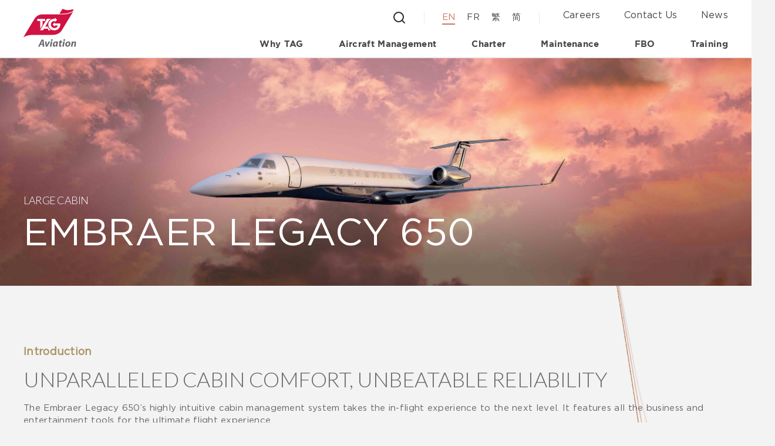

--- FILE ---
content_type: text/html; charset=utf-8
request_url: https://www.tagaviation.com/en/charter/the-fleet/embraer-legacy-650
body_size: 75708
content:
<!DOCTYPE html><html lang="en"><head><meta charSet="utf-8"/><script>
                if (window.location.pathname.startsWith("/fr")) { 
                  window.ckySettings = {
                    documentLang: "fr"
                  };
                } else if (window.location.pathname.startsWith("/zh")) {
                  window.ckySettings = {
                    documentLang: "zh"
                  };
                } else if (window.location.pathname.startsWith("/cn")) {
                  window.ckySettings = {
                    documentLang: "zh"
                  };
                } else {
                  window.ckySettings = {
                    documentLang: "en" // Default language
                  };
                }
              </script><script id="cookieyes" type="text/javascript" src="https://cdn-cookieyes.com/client_data/c6b727e4f2b59af7d651df6c/script.js"></script><link rel="preconnect" href="https://fonts.gstatic.com"/><link href="https://fonts.googleapis.com/css2?family=Montserrat:wght@300;400;500;600;700&amp;display=swap" rel="stylesheet"/><link href="https://fonts.googleapis.com/css2?family=Roboto:wght@300;400;500;700&amp;display=swap" rel="stylesheet"/><link href="https://fonts.googleapis.com/css2?family=Lato:wght@300&amp;family=Noto+Sans+SC:wght@300&amp;display=swap&amp;display=swap" rel="stylesheet"/><title>Embraer Legacy 650, Legacy 650, Rang, Interior, floorplan  | TAG Aviation</title><meta name="robots" content="index,follow"/><meta name="googlebot" content="index,follow"/><meta name="description" content="The Embraer Legacy 650’s highly intuitive cabin management system takes the in-flight experience to the next level."/><meta property="og:url" content="/en/charter/the-fleet/embraer-legacy-650"/><meta property="og:title" content="Embraer Legacy 650, Legacy 650, Rang, Interior, floorplan  | TAG Aviation"/><meta property="og:description" content="The Embraer Legacy 650’s highly intuitive cabin management system takes the in-flight experience to the next level."/><meta property="og:image" content="https://tagwebsitecdn.azureedge.net/media/b2cjmyc3/legacy-650_thumbnail.jpg"/><link rel="canonical" href="/en/charter/the-fleet/embraer-legacy-650"/><link rel="shortcut icon" href="https://tagwebsitecdn.azureedge.net/media/p43creq2/tag_favicon_32px.png"/><meta name="title" content="Embraer Legacy 650, Legacy 650, Rang, Interior, floorplan  | TAG Aviation"/><meta name="keywords" content="Embraer Legacy 650, Legacy 650, Rang, Interior, floorplan  | TAG Aviation"/><meta http-equiv="Content-Type" content="text/html; charset=utf-8"/><meta name="viewport" content="width=device-width, initial-scale=1"/><meta name="facebook-domain-verification" content="kz8d9yxs2uy1qpdcifhs54mz7654oq"/><meta name="next-head-count" content="22"/><link rel="preload" href="/_next/static/css/bc5c1a1d02f1a340e4a1.css" as="style"/><link rel="stylesheet" href="/_next/static/css/bc5c1a1d02f1a340e4a1.css" data-n-g=""/><link rel="preload" href="/_next/static/css/58fbc24fad49c107e1c9.css" as="style"/><link rel="stylesheet" href="/_next/static/css/58fbc24fad49c107e1c9.css" data-n-g=""/><noscript data-n-css=""></noscript><link rel="preload" href="/_next/static/chunks/main-b0ce672ba9d678bf6fba.js" as="script"/><link rel="preload" href="/_next/static/chunks/webpack-b9d0a24fc954773a5a8a.js" as="script"/><link rel="preload" href="/_next/static/chunks/framework.da181a5a8f459010a83e.js" as="script"/><link rel="preload" href="/_next/static/chunks/29107295.cac696c2ff028d7ae82f.js" as="script"/><link rel="preload" href="/_next/static/chunks/b7092471.ba8015d32f62f19aadbf.js" as="script"/><link rel="preload" href="/_next/static/chunks/commons.05de85dbc10701b009b0.js" as="script"/><link rel="preload" href="/_next/static/chunks/d49beffa68fd0e0159fd81d223341646a34b6e4b.d1aab50489705113ea57.js" as="script"/><link rel="preload" href="/_next/static/chunks/837a0c7d65534f651a1428e7d67e7c0aadf86e4a.9138425229ebcbfbc5b9.js" as="script"/><link rel="preload" href="/_next/static/chunks/80c13bed80545615bc09e9a3759eb09a81c5a8a6.5887d8c5ec8ee9cac037.js" as="script"/><link rel="preload" href="/_next/static/chunks/5f985b5373b339b1a2e949ba90942c6af968dbe2.50b05010ebc4917f8df0.js" as="script"/><link rel="preload" href="/_next/static/chunks/pages/_app-b352026d2b769e26f54e.js" as="script"/><link rel="preload" href="/_next/static/chunks/29152e3532cccaa73c6331974865599553f464d0.1e5907477880bd791b22.js" as="script"/><link rel="preload" href="/_next/static/chunks/pages/%5Blang%5D/%5B...layer%5D-b84bdce9481bb75f29de.js" as="script"/></head><body><div id="__next"><header class="main-header  main-header--dark"><div class="container"><div class="main-header-inner"><div class="main-logo"><a class="main-logo__link main-logo__link--white" aria-label="Tagaviation-logo" href="/en"><img src="https://tagwebsitecdn.azureedge.net/media/nx1dazur/tag_logo.svg" alt="Tagaviation-logo"/></a><a class="main-logo__link main-logo__link--red" aria-label="Tagaviation-logo" href="/en"><img src="https://tagwebsitecdn.azureedge.net/media/stlf1jqz/logo_red.svg" alt="Tagaviation-logo"/></a></div><div class="main-header-navigations"><div class="main-header-navigations-top"><a class="button-search"><img class="button-search-image--black" src="/images/search.svg" alt="Search"/><img class="button-search-image--white" src="/images/search--white.svg" alt="Search"/></a><div class="search-bar-wrapper false"><div class="search-bar-bg"></div><div class="search-bar"><div class="container"><div class="search-bar-inner"><a class="search-bar-logo" href="/en"><img src="https://tagwebsitecdn.azureedge.net/media/stlf1jqz/logo_red.svg" alt="Tagaviation-logo"/></a><div class="search-bar-content"><div class="search-bar-form"><input type="text" placeholder="Type here to search" value=""/><button><img src="/images/icon-search-gold.svg" alt="Search"/></button></div><button class="search-bar-close"><img src="/images/icon-close.svg" alt="Close search bar"/></button></div></div></div></div></div><div class="language-switch"><button class="language-switch-current false">EN</button><ul class="language-switch-list false"><li class="language-switch-item language-switch-item--current">EN</li><li class="language-switch-item ">FR</li><li class="language-switch-item ">繁</li><li class="language-switch-item ">简</li></ul></div><nav class="top-navigation"><ul class="top-navigation-list"><li class="top-navigation-item text-body-6"><a class="top-navigation-item__link" target="" href="/en/about-us/careers">Careers</a></li><li class="top-navigation-item text-body-6"><a class="top-navigation-item__link" target="" href="/en/contact">Contact Us</a></li><li class="top-navigation-item text-body-6"><a class="top-navigation-item__link" target="" href="/en/about-us/news">News</a></li></ul></nav><button class="hamburger false"><img class="icon-hamburger" src="/images/icon-hamburger.svg" alt="Hamburger"/><img class="icon-close" src="/images/icon-close.svg" alt="Close"/></button></div><nav class="main-navigation"><ul class="main-navigation-list"><li class="main-navigation-item false false"><a class="main-navigation-item__link text-body-5" target="" href="/en/why-tag">Why TAG</a><div data-key="0" class="mega-navigation"><div class="container"><a class="mega-navigation-header">Why TAG</a><button class="button-close"></button><div class="mega-navigation-inner"><div class="mega-navigation-left"><h4 class="mega-navigation-title text-quote"></h4><div class="mega-navigation-list"><div class="mega-navigation-list-item"><a class="cta  mega-navigation-list-item__title" target="" href="/en/about-us/our-history">Our History</a><div class="mega-navigation-list-item__description"></div></div><div class="mega-navigation-list-item"><a class="cta  mega-navigation-list-item__title" target="" href="/en/why-tag/global-presence">Global Presence</a><div class="mega-navigation-list-item__description"></div></div><div class="mega-navigation-list-item"><a class="cta  mega-navigation-list-item__title" target="" href="/en/why-tag/safety-assurance">Safety Assurance</a><div class="mega-navigation-list-item__description"></div></div><div class="mega-navigation-list-item"><a class="cta  mega-navigation-list-item__title" target="" href="/en/why-tag/tag-s-green-commitment">TAG&#x27;s Green Commitment</a><div class="mega-navigation-list-item__description"></div></div><div class="mega-navigation-list-item"><a class="cta  mega-navigation-list-item__title" target="" href="/en/why-tag/management-team">Meet the Management Team</a><div class="mega-navigation-list-item__description"></div></div></div><div class="mega-navigation-list"></div></div><div class="mega-navigation-right"></div></div></div></div></li><li class="main-navigation-item false false"><a class="main-navigation-item__link text-body-5" target="" href="/en/aircraft-management/aircraft-management">Aircraft Management</a><div data-key="1" class="mega-navigation"><div class="container"><a class="mega-navigation-header">Aircraft Management</a><button class="button-close"></button><div class="mega-navigation-inner"><div class="mega-navigation-left"><h4 class="mega-navigation-title text-quote"></h4><div class="mega-navigation-list"></div><div class="mega-navigation-list"></div></div><div class="mega-navigation-right"></div></div></div></div></li><li class="main-navigation-item false false"><a class="main-navigation-item__link text-body-5" target="" href="/en/charter">Charter</a><div data-key="2" class="mega-navigation"><div class="container"><a class="mega-navigation-header">Charter</a><button class="button-close"></button><div class="mega-navigation-inner"><div class="mega-navigation-left"><h4 class="mega-navigation-title text-quote"></h4><div class="mega-navigation-list"><div class="mega-navigation-list-item"><a class="cta  mega-navigation-list-item__title" target="" href="/en/charter/why-charter">Why Charter</a><div class="mega-navigation-list-item__description"></div></div><div class="mega-navigation-list-item"><a class="cta  mega-navigation-list-item__title" target="" href="/en/charter/how-to-fly">How to Fly</a><div class="mega-navigation-list-item__description"></div></div><div class="mega-navigation-list-item"><a class="cta  mega-navigation-list-item__title" target="" href="/en/charter/the-fleet">The Charter Fleet</a><div class="mega-navigation-list-item__description"></div></div></div><div class="mega-navigation-list"></div></div><div class="mega-navigation-right"></div></div></div></div></li><li class="main-navigation-item false false"><a class="main-navigation-item__link text-body-5" target="" href="/en/support-services/aircraft-maintenance">Maintenance</a><div data-key="3" class="mega-navigation"><div class="container"><a class="mega-navigation-header">Maintenance</a><button class="button-close"></button><div class="mega-navigation-inner"><div class="mega-navigation-left"><h4 class="mega-navigation-title text-quote"></h4><div class="mega-navigation-list"><div class="mega-navigation-list-item"><a class="cta  mega-navigation-list-item__title" target="" href="/en/support-services/aircraft-maintenance">Aircraft Maintenance</a><div class="mega-navigation-list-item__description"></div></div><div class="mega-navigation-list-item"><a class="cta  mega-navigation-list-item__title" target="" href="/en/support-services/aircraft-maintenance#0">Aircraft Maintenance Type Capabilities</a><div class="mega-navigation-list-item__description"></div></div><div class="mega-navigation-list-item"><a class="cta  mega-navigation-list-item__title" target="" href="/en/support-services/aircraft-maintenance#3">Aircraft Cleaning</a><div class="mega-navigation-list-item__description"></div></div></div><div class="mega-navigation-list"></div></div><div class="mega-navigation-right"></div></div></div></div></li><li class="main-navigation-item false false"><a class="main-navigation-item__link text-body-5" target="" href="/en/support-services/fbo-handling">FBO</a><div data-key="4" class="mega-navigation"><div class="container"><a class="mega-navigation-header">FBO</a><button class="button-close"></button><div class="mega-navigation-inner"><div class="mega-navigation-left"><h4 class="mega-navigation-title text-quote"></h4><div class="mega-navigation-list"><div class="mega-navigation-list-item"><a class="cta  mega-navigation-list-item__title" target="" href="/en/support-services/fbo-handling">FBO Handling</a><div class="mega-navigation-list-item__description"></div></div><div class="mega-navigation-list-item"><a class="cta  mega-navigation-list-item__title" target="" href="/en/support-services/fbo-handling#1">Passenger &amp; Crew Facilities</a><div class="mega-navigation-list-item__description"></div></div><div class="mega-navigation-list-item"><a class="cta  mega-navigation-list-item__title" target="" href="/en/support-services/fbo-handling#2">Aircraft Services</a><div class="mega-navigation-list-item__description"></div></div><div class="mega-navigation-list-item"><a class="cta  mega-navigation-list-item__title" target="" href="/en/support-services/fbo-handling#3">Handling Information</a><div class="mega-navigation-list-item__description"></div></div></div><div class="mega-navigation-list"></div></div><div class="mega-navigation-right"></div></div></div></div></li><li class="main-navigation-item false false"><a class="main-navigation-item__link text-body-5" target="" href="/en/support-services/global-training">Training</a><div data-key="5" class="mega-navigation"><div class="container"><a class="mega-navigation-header">Training</a><button class="button-close"></button><div class="mega-navigation-inner"><div class="mega-navigation-left"><h4 class="mega-navigation-title text-quote"></h4><div class="mega-navigation-list"><div class="mega-navigation-list-item"><a class="cta  mega-navigation-list-item__title" target="" href="/en/support-services/global-training">Global Training</a><div class="mega-navigation-list-item__description"></div><a class="mega-navigation-list-item__sub-link" target="" href="/en/support-services/global-training/ground-course-listing">Ground Courses</a><a class="mega-navigation-list-item__sub-link" target="" href="/en/support-services/our-partners">TAG Global Training Partners</a><a class="mega-navigation-list-item__sub-link" target="" href="/en/support-services/global-training/flight-training-adelaide">Flight Training Adelaide</a><a class="mega-navigation-list-item__sub-link" target="" href="/en/support-services/global-training/flight-training-resources">Flight Training Resources</a></div></div><div class="mega-navigation-list"></div></div><div class="mega-navigation-right"></div></div></div></div></li></ul></nav></div></div></div><div class="main-header-navigations-mobile false false"><nav class="top-navigation"><ul class="top-navigation-list"><li class="top-navigation-item text-body-6"><a class="top-navigation-item__link" target="" href="/en/about-us/careers">Careers</a></li><li class="top-navigation-item text-body-6"><a class="top-navigation-item__link" target="" href="/en/contact">Contact Us</a></li><li class="top-navigation-item text-body-6"><a class="top-navigation-item__link" target="" href="/en/about-us/news">News</a></li></ul></nav><nav class="main-navigation"><ul class="main-navigation-list"><li class="main-navigation-item false false"><a class="main-navigation-item__link text-body-5" target="" href="/en/why-tag">Why TAG</a><span class="arrow-icon"></span><div data-key="0" class="mega-navigation"><div class="container"><a class="mega-navigation-header">Why TAG</a><div class="mega-navigation-inner"><div class="mega-navigation-left"><h4 class="mega-navigation-title text-quote"></h4><div class="mega-navigation-list"><div class="mega-navigation-list-item"><a class="cta  mega-navigation-list-item__title" target="" href="/en/about-us/our-history">Our History</a><div class="mega-navigation-list-item__description"></div></div><div class="mega-navigation-list-item"><a class="cta  mega-navigation-list-item__title" target="" href="/en/why-tag/global-presence">Global Presence</a><div class="mega-navigation-list-item__description"></div></div><div class="mega-navigation-list-item"><a class="cta  mega-navigation-list-item__title" target="" href="/en/why-tag/safety-assurance">Safety Assurance</a><div class="mega-navigation-list-item__description"></div></div><div class="mega-navigation-list-item"><a class="cta  mega-navigation-list-item__title" target="" href="/en/why-tag/tag-s-green-commitment">TAG&#x27;s Green Commitment</a><div class="mega-navigation-list-item__description"></div></div><div class="mega-navigation-list-item"><a class="cta  mega-navigation-list-item__title" target="" href="/en/why-tag/management-team">Meet the Management Team</a><div class="mega-navigation-list-item__description"></div></div></div><div class="mega-navigation-list"></div></div><div class="mega-navigation-right"></div></div></div></div></li><li class="main-navigation-item false false"><a class="main-navigation-item__link text-body-5" target="" href="/en/aircraft-management/aircraft-management">Aircraft Management</a><span class="arrow-icon"></span><div data-key="1" class="mega-navigation"><div class="container"><a class="mega-navigation-header">Aircraft Management</a><div class="mega-navigation-inner"><div class="mega-navigation-left"><h4 class="mega-navigation-title text-quote"></h4><div class="mega-navigation-list"></div><div class="mega-navigation-list"></div></div><div class="mega-navigation-right"></div></div></div></div></li><li class="main-navigation-item false false"><a class="main-navigation-item__link text-body-5" target="" href="/en/charter">Charter</a><span class="arrow-icon"></span><div data-key="2" class="mega-navigation"><div class="container"><a class="mega-navigation-header">Charter</a><div class="mega-navigation-inner"><div class="mega-navigation-left"><h4 class="mega-navigation-title text-quote"></h4><div class="mega-navigation-list"><div class="mega-navigation-list-item"><a class="cta  mega-navigation-list-item__title" target="" href="/en/charter/why-charter">Why Charter</a><div class="mega-navigation-list-item__description"></div></div><div class="mega-navigation-list-item"><a class="cta  mega-navigation-list-item__title" target="" href="/en/charter/how-to-fly">How to Fly</a><div class="mega-navigation-list-item__description"></div></div><div class="mega-navigation-list-item"><a class="cta  mega-navigation-list-item__title" target="" href="/en/charter/the-fleet">The Charter Fleet</a><div class="mega-navigation-list-item__description"></div></div></div><div class="mega-navigation-list"></div></div><div class="mega-navigation-right"></div></div></div></div></li><li class="main-navigation-item false false"><a class="main-navigation-item__link text-body-5" target="" href="/en/support-services/aircraft-maintenance">Maintenance</a><span class="arrow-icon"></span><div data-key="3" class="mega-navigation"><div class="container"><a class="mega-navigation-header">Maintenance</a><div class="mega-navigation-inner"><div class="mega-navigation-left"><h4 class="mega-navigation-title text-quote"></h4><div class="mega-navigation-list"><div class="mega-navigation-list-item"><a class="cta  mega-navigation-list-item__title" target="" href="/en/support-services/aircraft-maintenance">Aircraft Maintenance</a><div class="mega-navigation-list-item__description"></div></div><div class="mega-navigation-list-item"><a class="cta  mega-navigation-list-item__title" target="" href="/en/support-services/aircraft-maintenance#0">Aircraft Maintenance Type Capabilities</a><div class="mega-navigation-list-item__description"></div></div><div class="mega-navigation-list-item"><a class="cta  mega-navigation-list-item__title" target="" href="/en/support-services/aircraft-maintenance#3">Aircraft Cleaning</a><div class="mega-navigation-list-item__description"></div></div></div><div class="mega-navigation-list"></div></div><div class="mega-navigation-right"></div></div></div></div></li><li class="main-navigation-item false false"><a class="main-navigation-item__link text-body-5" target="" href="/en/support-services/fbo-handling">FBO</a><span class="arrow-icon"></span><div data-key="4" class="mega-navigation"><div class="container"><a class="mega-navigation-header">FBO</a><div class="mega-navigation-inner"><div class="mega-navigation-left"><h4 class="mega-navigation-title text-quote"></h4><div class="mega-navigation-list"><div class="mega-navigation-list-item"><a class="cta  mega-navigation-list-item__title" target="" href="/en/support-services/fbo-handling">FBO Handling</a><div class="mega-navigation-list-item__description"></div></div><div class="mega-navigation-list-item"><a class="cta  mega-navigation-list-item__title" target="" href="/en/support-services/fbo-handling#1">Passenger &amp; Crew Facilities</a><div class="mega-navigation-list-item__description"></div></div><div class="mega-navigation-list-item"><a class="cta  mega-navigation-list-item__title" target="" href="/en/support-services/fbo-handling#2">Aircraft Services</a><div class="mega-navigation-list-item__description"></div></div><div class="mega-navigation-list-item"><a class="cta  mega-navigation-list-item__title" target="" href="/en/support-services/fbo-handling#3">Handling Information</a><div class="mega-navigation-list-item__description"></div></div></div><div class="mega-navigation-list"></div></div><div class="mega-navigation-right"></div></div></div></div></li><li class="main-navigation-item false false"><a class="main-navigation-item__link text-body-5" target="" href="/en/support-services/global-training">Training</a><span class="arrow-icon"></span><div data-key="5" class="mega-navigation"><div class="container"><a class="mega-navigation-header">Training</a><div class="mega-navigation-inner"><div class="mega-navigation-left"><h4 class="mega-navigation-title text-quote"></h4><div class="mega-navigation-list"><div class="mega-navigation-list-item"><a class="cta  mega-navigation-list-item__title" target="" href="/en/support-services/global-training">Global Training</a><div class="mega-navigation-list-item__description"></div><a class="mega-navigation-list-item__sub-link" target="" href="/en/support-services/global-training/ground-course-listing">Ground Courses</a><a class="mega-navigation-list-item__sub-link" target="" href="/en/support-services/our-partners">TAG Global Training Partners</a><a class="mega-navigation-list-item__sub-link" target="" href="/en/support-services/global-training/flight-training-adelaide">Flight Training Adelaide</a><a class="mega-navigation-list-item__sub-link" target="" href="/en/support-services/global-training/flight-training-resources">Flight Training Resources</a></div></div><div class="mega-navigation-list"></div></div><div class="mega-navigation-right"></div></div></div></div></li></ul></nav><div class="social-links"><h6 class="social-links-title">Follow Us</h6><div class="social-links-list"><a class="social-links-item" target="_blank" href="https://www.linkedin.com/company/tagaviation"><img src="https://tagwebsitecdn.azureedge.net/media/indecuwg/link_logo.svg" alt="linkedin"/></a><a class="social-links-item" target="_blank" href="https://www.facebook.com/TAG-Aviation-105426204549446"><img src="https://tagwebsitecdn.azureedge.net/media/zrzirz1h/face_logo.svg" alt="facebook"/></a><a class="social-links-item" target="_blank" href="https://www.instagram.com/tagaviation/"><img src="https://tagwebsitecdn.azureedge.net/media/mfthnlv0/insta_logo.svg" alt="instagram"/></a><a class="social-links-item"><img src="https://tagwebsitecdn.azureedge.net/media/id3pieuv/wechat-1.svg" alt="wechat"/></a></div></div></div></header><main class="main-content general-page fleet-detail-page " style="background-image:url()"><div class="curve-lines"><div class="curve-lines-inner"><div class="curve-line"></div><div class="curve-line"></div><div class="curve-line"></div></div></div><section class="hero-text-banner  hero-text-banner-bottom"><img class="hero-text-banner-image" src="https://tagwebsitecdn.azureedge.net/media/uvphtknq/legacy-650_banner.jpg" alt="LARGE CABIN"/><div class="content-wrapper"><div class="container"><div class="hero-text-banner-inner"><h1 class="hero-text-banner__title heading-2">LARGE CABIN</h1><div class="hero-text-banner__description text-body-4">EMBRAER LEGACY 650</div></div></div></div></section><section class="introduction"><div class="container"><div class="introduction-inner"><div class="introduction-column"><h4 class="subheading text-body-4">Introduction</h4><h3 class="block-heading heading-4">UNPARALLELED CABIN COMFORT, UNBEATABLE RELIABILITY</h3></div><div class="introduction-column"><div class="introduction-description">The Embraer Legacy 650’s highly intuitive cabin management system takes the in-flight experience to the next level. It features all the business and entertainment tools for the ultimate flight experience.<br /><br />From the cockpit and cabin to the engines, the technology built into the Embraer Legacy 650 corporate jet ensures a safe and efficient flight with advanced inflight entertainment and productivity features.</div></div></div></div></section><div class="container"><div class="simple-image-carousel"><div class="simple-image-carousel-frames"><div class="simple-image-carousel-frame active"><div class="simple-image-carousel-frame__image"><img src="https://tagwebsitecdn.azureedge.net/media/35bdw5yb/legacy-650_int1.jpg" alt="" style="object-position:50% 50%"/></div></div><div class="simple-image-carousel-frame false"><div class="simple-image-carousel-frame__image"><img src="https://tagwebsitecdn.azureedge.net/media/xu1nlvbt/legacy-650_int2.jpg" alt="" style="object-position:50% 50%"/></div></div></div><button class="slick-arrow slick-next"></button><button class="slick-arrow slick-prev"></button></div></div><div class="container"><section class="specification"><div class="specification-heading"><h3 class="block-heading">SPECIFICATIONS</h3></div><div class="specification-tabs"><div class="specification-tab active"><div class="specification-tab-heading">CABIN</div><div class="specification-tab-content active"><div class="specification-tab-content__table"><table><tbody><tr><td>Passengers</td><td>13</td></tr><tr><td>Beds (Persons)</td><td>3 (3)</td></tr><tr><td>Cabin Attendant</td><td>Yes</td></tr><tr><td>Satellite Phone</td><td>-</td></tr><tr><td>CD/DVD</td><td>-</td></tr><tr><td>Wifi</td><td>-</td></tr></tbody></table></div><div class="specification-tab-content__table"><table><tbody><tr><td>Length</td><td>49.10 ft<br />(14.97 m)</td></tr><tr><td>Width</td><td>6.11 ft<br />(1.86 m)</td></tr><tr><td>Height</td><td>6 ft<br />(1.83 m)</td></tr><tr><td>Baggage Capacity</td><td>286 cu.ft<br />(8.10 m³)</td></tr><tr><td>Number of Baggage<br />*Approximate Number of <br />Standard Suitcases</td><td>25*</td></tr></tbody></table></div></div></div><div class="specification-tab false"><div class="specification-tab-heading">PERFORMANCE</div><div class="specification-tab-content false"><div class="specification-tab-content__table"><table><tbody><tr><td>Max Cruise Speed</td><td>459 kts<br />(850.07 km/h)</td></tr><tr><td>Max Cruise Altitude</td><td>41,000 kts<br />(12,496.8 km/h)</td></tr></tbody></table></div><div class="specification-tab-content__table"><table><tbody><tr><td>Max Range</td><td>3,900 nm<br />(7,222.8 km)</td></tr><tr><td>Max Hours Without Fuel Stop</td><td>8 h</td></tr></tbody></table></div></div></div><div class="specification-tab false"><div class="specification-tab-heading">STANDARD FLOOR PLAN CONFIGURATION</div><div class="specification-tab-content false"><div class="specification-tab-content__text">Please find below the example of a standard configuration of this aircraft type, for reference only. </div><div class="specification-tab-content__images"><div class="specification-tab-content__images__items"><img class="active" src="https://tagassets.blob.core.windows.net/media/ewqboseh/legacy-650.png" alt="Day"/></div></div></div></div></div><div class="specification-tabs-contents"><div class="specification-tab-content active"><div class="specification-tab-content__table"><table><tbody><tr><td>Passengers</td><td>13</td></tr><tr><td>Beds (Persons)</td><td>3 (3)</td></tr><tr><td>Cabin Attendant</td><td>Yes</td></tr><tr><td>Satellite Phone</td><td>-</td></tr><tr><td>CD/DVD</td><td>-</td></tr><tr><td>Wifi</td><td>-</td></tr></tbody></table></div><div class="specification-tab-content__table"><table><tbody><tr><td>Length</td><td>49.10 ft<br />(14.97 m)</td></tr><tr><td>Width</td><td>6.11 ft<br />(1.86 m)</td></tr><tr><td>Height</td><td>6 ft<br />(1.83 m)</td></tr><tr><td>Baggage Capacity</td><td>286 cu.ft<br />(8.10 m³)</td></tr><tr><td>Number of Baggage<br />*Approximate Number of <br />Standard Suitcases</td><td>25*</td></tr></tbody></table></div></div><div class="specification-tab-content false"><div class="specification-tab-content__table"><table><tbody><tr><td>Max Cruise Speed</td><td>459 kts<br />(850.07 km/h)</td></tr><tr><td>Max Cruise Altitude</td><td>41,000 kts<br />(12,496.8 km/h)</td></tr></tbody></table></div><div class="specification-tab-content__table"><table><tbody><tr><td>Max Range</td><td>3,900 nm<br />(7,222.8 km)</td></tr><tr><td>Max Hours Without Fuel Stop</td><td>8 h</td></tr></tbody></table></div></div><div class="specification-tab-content false"><div class="specification-tab-content__text">Please find below the example of a standard configuration of this aircraft type, for reference only. </div><div class="specification-tab-content__images"><div class="specification-tab-content__images__items"><img class="active" src="https://tagassets.blob.core.windows.net/media/ewqboseh/legacy-650.png" alt="Day"/></div></div></div></div></section></div><section class="get-in-touch with-image"><div class="container"><div class="get-in-touch-inner"><div class="get-in-touch-content"><h3 class="get-in-touch-content__description heading-4">Consult with our expert to get a customised solution for your charter needs.</h3><button class="button get-in-touch-content__button">Get In Touch</button></div><div class="get-in-touch__image"><div class="get-in-touch__image-inner"><img src="https://tagwebsitecdn.azureedge.net/media/dwakpmyq/charter-get-in-touch.jpg" alt="Get In Touch" style="object-position:50% 50%"/></div></div></div></div></section><section class="happening"><div class="container"><div class="happening-header"><h2 class="happening-header__title heading-3">What’s happening at TAG</h2><a class="happening-header__link text-link" target="" href="/en/about-us/news">See All</a></div><div class="happening-cards"><div class="happening-card"><a class="happening-card-inner" aria-label="Celebrating TAG Macau FBO’s No. 1 Ranking in Asia" href="/en/about-us/news/celebrating-tag-macau-fbo-s-no-1-ranking-in-asia"><div class="happening-card__image"><img style="object-position:50% 50%" src="https://tagwebsitecdn.azureedge.net/media/3l2pcrjt/macau-fbo.jpg" alt="Celebrating TAG Macau FBO’s No. 1 Ranking in Asia"/></div><div class="happening-card-content"><div class="happening-card-content__title text-body-4">Celebrating TAG Macau FBO’s No. 1 Ranking in Asia</div><div class="happening-card-content__description"></div><div class="happening-card-content__date text-date">15 Dec 2025</div></div></a></div><div class="happening-card"><a class="happening-card-inner" aria-label="TAG Macau FBO: A Pet-Friendly Private Aviation Experience" href="/en/about-us/news/tag-macau-fbo-a-pet-friendly-private-aviation-experience"><div class="happening-card__image"><img style="object-position:50% 50%" src="https://tagwebsitecdn.azureedge.net/media/gghepv4y/image0_with-logo.jpg" alt="TAG Macau FBO: A Pet-Friendly Private Aviation Experience"/></div><div class="happening-card-content"><div class="happening-card-content__title text-body-4">TAG Macau FBO: A Pet-Friendly Private Aviation Experience</div><div class="happening-card-content__description"></div><div class="happening-card-content__date text-date">03 Dec 2025</div></div></a></div><div class="happening-card"><a class="happening-card-inner" aria-label="Raising the Bar: TAG Named Best Operator and Safety Champion" href="/en/about-us/news/raising-the-bar-tag-named-best-operator-and-safety-champion"><div class="happening-card__image"><img style="object-position:50% 50%" src="https://tagwebsitecdn.azureedge.net/media/mfup3ucf/asbaa-award-2025_tag-thumbnail.png" alt="Raising the Bar: TAG Named Best Operator and Safety Champion"/></div><div class="happening-card-content"><div class="happening-card-content__title text-body-4">Raising the Bar: TAG Named Best Operator and Safety Champion</div><div class="happening-card-content__description"></div><div class="happening-card-content__date text-date">11 Nov 2025</div></div></a></div></div><div class="happening-buttons"><a class="button" target="" href="/en/about-us/news">See All</a></div></div></section><div class="back-top"><div class="back-top__inner "><span class="icon-arrow"></span></div></div></main><footer class="main-footer navs-inline"><div class="container"><div class="main-footer-inner"><div class="main-footer-navs"><div class="main-footer-navs-column"><nav class="main-footer-nav false"><h6 class="main-footer-nav-title"><a target="" href="/en/why-tag">Why TAG</a></h6><ul class="main-footer-nav-list"><li class="main-footer-nav-item text-body-6"><a class="main-footer-nav-item__link" target="" href="/en/about-us/our-history">Our History</a></li><li class="main-footer-nav-item text-body-6"><a class="main-footer-nav-item__link" target="" href="/en/why-tag/global-presence">Global Presence</a></li><li class="main-footer-nav-item text-body-6"><a class="main-footer-nav-item__link" target="" href="/en/why-tag/tag-s-green-commitment">Green Commitment</a></li><li class="main-footer-nav-item text-body-6"><a class="main-footer-nav-item__link" target="" href="/en/why-tag/safety-assurance">Safety Assurance</a></li><li class="main-footer-nav-item text-body-6"><a class="main-footer-nav-item__link" target="" href="/en/why-tag/management-team"> Management Team </a></li></ul></nav><nav class="main-footer-nav false"><h6 class="main-footer-nav-title"><a target="" href="/en/aircraft-management">Aircraft Management</a></h6><ul class="main-footer-nav-list"></ul></nav><nav class="main-footer-nav false"><h6 class="main-footer-nav-title"><a target="" href="/en/charter">Charter</a></h6><ul class="main-footer-nav-list"><li class="main-footer-nav-item text-body-6"><a class="main-footer-nav-item__link" target="" href="/en/charter/why-charter">Why Charter</a></li><li class="main-footer-nav-item text-body-6"><a class="main-footer-nav-item__link" target="" href="/en/charter/how-to-fly">How to Fly</a></li><li class="main-footer-nav-item text-body-6"><a class="main-footer-nav-item__link" target="" href="/en/charter/the-fleet">The Fleet</a></li></ul></nav><nav class="main-footer-nav false"><h6 class="main-footer-nav-title"><a target="" href="/en/support-services">Support Services</a></h6><ul class="main-footer-nav-list"><li class="main-footer-nav-item text-body-6"><a class="main-footer-nav-item__link" target="" href="/en/support-services/aircraft-maintenance">Aircraft Maintenance</a></li><li class="main-footer-nav-item text-body-6"><a class="main-footer-nav-item__link" target="" href="/en/support-services/fbo-handling">FBO Handling </a></li><li class="main-footer-nav-item text-body-6"><a class="main-footer-nav-item__link" target="" href="/en/support-services/global-training">Global Training</a></li></ul></nav></div></div><div class="main-footer-contact-wrapper"><div class="contact-cards"><h6 class="contact-cards-title text-button">Contact Us</h6><div class="contact-cards-list"><div class="contact-cards-item active"><span class="contact-cards-item__name text-body-4">Hong Kong</span><span class="contact-cards-item__phone text-body-2"><a style="color:inherit" href="tel:+852 3141 2020">+852 3141 2020</a></span><span class="contact-cards-item__address">24/F Harcourt House,　　　　39 Gloucester Road,　　　Wan Chai, Hong Kong</span></div><div class="contact-cards-item false"><span class="contact-cards-item__name text-body-4">Switzerland</span><span class="contact-cards-item__phone text-body-2"><a style="color:inherit" href="tel:+41 22 717 00 00">+41 22 717 00 00</a></span><span class="contact-cards-item__address">Route de Pré-Bois 14, 1216 Geneva, Switzerland</span></div><div class="contact-cards-item false"><span class="contact-cards-item__name text-body-4">United Kingdom</span><span class="contact-cards-item__phone text-body-2"><a style="color:inherit" href="tel:+44 125 241 9777">+44 125 241 9777</a></span><span class="contact-cards-item__address">Farnborough Airport, Hampshire,　　　　　　　　GU14 6XA,　　　　　　　United Kingdom</span></div><div class="contact-cards-item false"><span class="contact-cards-item__name text-body-4">Singapore</span><span class="contact-cards-item__phone text-body-2"><a style="color:inherit" href="tel:+65 6812 2584">+65 6812 2584</a></span><span class="contact-cards-item__address">Level 11#5, Marina Bay Financial Centre Tower 1, 8 Marina Blvd, Singapore, 018981, Singapore</span></div></div><div class="contact-cards-controller"><button class="contact-cards-controller-item active"></button><button class="contact-cards-controller-item false"></button><button class="contact-cards-controller-item false"></button><button class="contact-cards-controller-item false"></button></div></div><div class="social-links"><h6 class="social-links-title">Follow Us</h6><div class="social-links-list"><a class="social-links-item" target="_blank" href="https://www.linkedin.com/company/tagaviation"><img src="https://tagwebsitecdn.azureedge.net/media/indecuwg/link_logo.svg" alt="linkedin"/></a><a class="social-links-item" target="_blank" href="https://www.facebook.com/TAG-Aviation-105426204549446"><img src="https://tagwebsitecdn.azureedge.net/media/zrzirz1h/face_logo.svg" alt="facebook"/></a><a class="social-links-item" target="_blank" href="https://www.instagram.com/tagaviation/"><img src="https://tagwebsitecdn.azureedge.net/media/mfthnlv0/insta_logo.svg" alt="instagram"/></a><a class="social-links-item"><img src="https://tagwebsitecdn.azureedge.net/media/id3pieuv/wechat-1.svg" alt="wechat"/></a></div></div></div></div></div><div class="license"><div class="container"><div class="license-inner"><div class="license-nav"><a class="license-nav-item" target="" href="https://www.tagaviation.com/en/contact">Contact Us </a><a class="license-nav-item" target="" href="https://www.tagaviation.com/en/about-us/careers">Careers </a><a class="license-nav-item" target="_blank" href="/en/privacy-policy">Privacy Policy</a><a class="license-nav-item" target="" href="/en/document-centre">Download Documents </a><a class="license-nav-item" target="" href="https://tagwebsitecdn.azureedge.net/media/n3vloovd/modern_slavery_statement_2025-v4.pdf">UK Modern Slavery Statement</a></div><span class="license-copyright">© 2024 TAG Aviation All Rights Reserved</span></div></div></div></footer></div><script id="__NEXT_DATA__" type="application/json">{"props":{"initialProps":{"pageProps":{"Global":{"redirect":false,"redirectUrl":"","gtmId":"GTM-TPSWHSK","favicon":"https://tagwebsitecdn.azureedge.net/media/p43creq2/tag_favicon_32px.png","isDarkStyle":true,"grayscale":"","pageClassName":"fleet-detail-page","bgImage":"","header":{"logo1Image":"https://tagwebsitecdn.azureedge.net/media/nx1dazur/tag_logo.svg","logo2Image":"https://tagwebsitecdn.azureedge.net/media/stlf1jqz/logo_red.svg","logoLink":"/en","searchPlaceholderText":"Type here to search","topNavigation":[{"label":"Careers","link":"/en/about-us/careers/","link_newtab":""},{"label":"Contact Us","link":"/en/contact/","link_newtab":""},{"label":"News","link":"/en/about-us/news/","link_newtab":""}],"mainNavigation":[{"label":"Why TAG","link":"/en/why-tag/","link_newtab":"","mega":{"title":"","list":[[{"title":"Our History","description":"","link":"/en/about-us/our-history/","link_newtab":"","list":null},{"title":"Global Presence","description":"","link":"/en/why-tag/global-presence/","link_newtab":"","list":null},{"title":"Safety Assurance","description":"","link":"/en/why-tag/safety-assurance/","link_newtab":"","list":null},{"title":"TAG's Green Commitment","description":"","link":"/en/why-tag/tag-s-green-commitment/","link_newtab":"","list":null},{"title":"Meet the Management Team","description":"","link":"/en/why-tag/management-team/","link_newtab":"","list":null}],[]],"component":{"type":null,"data":null}}},{"label":"Aircraft Management","link":"/en/aircraft-management/aircraft-management/","link_newtab":"","mega":{"title":"","list":[[],[]],"component":{"type":null,"data":null}}},{"label":"Charter","link":"/en/charter/","link_newtab":"","mega":{"title":"","list":[[{"title":"Why Charter","description":"","link":"/en/charter/why-charter/","link_newtab":"","list":null},{"title":"How to Fly","description":"","link":"/en/charter/how-to-fly/","link_newtab":"","list":null},{"title":"The Charter Fleet","description":"","link":"/en/charter/the-fleet/","link_newtab":"","list":null}],[]],"component":{"type":null,"data":null}}},{"label":"Maintenance","link":"/en/support-services/aircraft-maintenance/","link_newtab":"","mega":{"title":"","list":[[{"title":"Aircraft Maintenance","description":"","link":"/en/support-services/aircraft-maintenance/","link_newtab":"","list":null},{"title":"Aircraft Maintenance Type Capabilities","description":"","link":"/en/support-services/aircraft-maintenance/#0","link_newtab":"","list":null},{"title":"Aircraft Cleaning","description":"","link":"/en/support-services/aircraft-maintenance/#3","link_newtab":"","list":null}],[]],"component":{"type":null,"data":null}}},{"label":"FBO","link":"/en/support-services/fbo-handling/","link_newtab":"","mega":{"title":"","list":[[{"title":"FBO Handling","description":"","link":"/en/support-services/fbo-handling/","link_newtab":"","list":null},{"title":"Passenger \u0026 Crew Facilities","description":"","link":"/en/support-services/fbo-handling/#1","link_newtab":"","list":null},{"title":"Aircraft Services","description":"","link":"/en/support-services/fbo-handling/#2","link_newtab":"","list":null},{"title":"Handling Information","description":"","link":"/en/support-services/fbo-handling/#3","link_newtab":"","list":null}],[]],"component":{"type":null,"data":null}}},{"label":"Training","link":"/en/support-services/global-training/","link_newtab":"","mega":{"title":"","list":[[{"title":"Global Training","description":"","link":"/en/support-services/global-training/","link_newtab":"","list":[{"title":"Ground Courses","link":"/en/support-services/global-training/ground-course-listing/","link_newtab":""},{"title":"TAG Global Training Partners","link":"/en/support-services/our-partners/","link_newtab":""},{"title":"Flight Training Adelaide","link":"/en/support-services/global-training/flight-training-adelaide/","link_newtab":""},{"title":"Flight Training Resources","link":"/en/support-services/global-training/flight-training-resources/","link_newtab":""}]}],[]],"component":{"type":null,"data":null}}}]},"languages":[{"name":"EN","code":"en"},{"name":"FR","code":"fr"},{"name":"繁","code":"zh"},{"name":"简","code":"cn"}],"footer":{"navigation":[[{"title":"Why TAG","titleUrl":"/en/why-tag/","titleUrl_newtab":"","items":[{"link":"/en/about-us/our-history/","link_newtab":"","title":"Our History"},{"link":"/en/why-tag/global-presence/","link_newtab":"","title":"Global Presence"},{"link":"/en/why-tag/tag-s-green-commitment/","link_newtab":"","title":"Green Commitment"},{"link":"/en/why-tag/safety-assurance/","link_newtab":"","title":"Safety Assurance"},{"link":"/en/why-tag/management-team/","link_newtab":"","title":" Management Team "}]},{"title":"Aircraft Management","titleUrl":"/en/aircraft-management/","titleUrl_newtab":"","items":[]},{"title":"Charter","titleUrl":"/en/charter/","titleUrl_newtab":"","items":[{"link":"/en/charter/why-charter/","link_newtab":"","title":"Why Charter"},{"link":"/en/charter/how-to-fly/","link_newtab":"","title":"How to Fly"},{"link":"/en/charter/the-fleet/","link_newtab":"","title":"The Fleet"}]},{"title":"Support Services","titleUrl":"/en/support-services/","titleUrl_newtab":"","items":[{"link":"/en/support-services/aircraft-maintenance/","link_newtab":"","title":"Aircraft Maintenance"},{"link":"/en/support-services/fbo-handling/","link_newtab":"","title":"FBO Handling "},{"link":"/en/support-services/global-training/","link_newtab":"","title":"Global Training"}]}]],"license":{"copyright":"© 2024 TAG Aviation All Rights Reserved","navigation":[{"link":"https://www.tagaviation.com/en/contact","link_newtab":"","title":"Contact Us "},{"link":"https://www.tagaviation.com/en/about-us/careers","link_newtab":"","title":"Careers "},{"link":"/en/privacy-policy/","link_newtab":"_blank","title":"Privacy Policy"},{"link":"/en/document-centre/","link_newtab":"","title":"Download Documents "},{"link":"https://tagwebsitecdn.azureedge.net/media/n3vloovd/modern_slavery_statement_2025-v4.pdf","link_newtab":"","title":"UK Modern Slavery Statement"}]},"contact":{"title":"Contact Us","frames":[{"name":"Hong Kong","phone":"+852 3141 2020","address":"24/F Harcourt House,　　　　39 Gloucester Road,　　　Wan Chai, Hong Kong"},{"name":"Switzerland","phone":"+41 22 717 00 00","address":"Route de Pré-Bois 14, 1216 Geneva, Switzerland"},{"name":"United Kingdom","phone":"+44 125 241 9777","address":"Farnborough Airport, Hampshire,　　　　　　　　GU14 6XA,　　　　　　　United Kingdom"},{"name":"Singapore","phone":"+65 6812 2584","address":"Level 11#5, Marina Bay Financial Centre Tower 1, 8 Marina Blvd, Singapore, 018981, Singapore"}]}},"getOurApp":{"title":"","cards":[{"title":"TAG icon","link":"","link_newtab":"","image":"https://tagwebsitecdn.azureedge.net/media/ciqb5ryt/rectangle-1866.png"}]},"socialLinks":{"title":"Follow Us","cards":[{"link":"https://www.linkedin.com/company/tagaviation","link_newtab":"_blank","image":"https://tagwebsitecdn.azureedge.net/media/indecuwg/link_logo.svg","title":"linkedin"},{"link":"https://www.facebook.com/TAG-Aviation-105426204549446","link_newtab":"_blank","image":"https://tagwebsitecdn.azureedge.net/media/zrzirz1h/face_logo.svg","title":"facebook"},{"link":"https://www.instagram.com/tagaviation/","link_newtab":"_blank","image":"https://tagwebsitecdn.azureedge.net/media/mfthnlv0/insta_logo.svg","title":"instagram"},{"link":"","link_newtab":"","image":"https://tagwebsitecdn.azureedge.net/media/id3pieuv/wechat-1.svg","title":"wechat"}]},"generalEnquiry":{"title":"Aircraft booking inquiry","btnLabel":"Submit","language":"en","captchaErrorMessage":"Captcha is required","thanks":{"thanksHeadline":"Thank you","thanksDescription":"Your message has been submitted successfully.","thanksButton":{"text":"Back to Homepage","link":"/en/","link_newtab":""}},"type":"aircraftDetails","bookingForm":{"bookingHeadline":"Your Flight","contactHeadline":"Your Contact Details","addButton":"Add Sector","bookingInfo":{"label":"Aircraft Preference:","value":"EMBRAER LEGACY 650"},"passengersInput":{"type":"text","name":"passengers","label":"No. of Passengers","fullWidth":false,"required":true,"errorMessage":"No. of Passengers Required"},"choose":{"title":"Choose your type of flight","items":[{"label":"One Way","value":"one-way"},{"label":"Round Trip","value":"return-leg"},{"label":"Multi Leg","value":"multi-leg"}]},"where":[{"key":"departure","label":"Departure From","placeholder":"Enter your Departure","airportList":[{"id":"LCG","name":"A Coruna - Spain","location":"LECO"},{"id":"AAL","name":"Aalborg - Denmark","location":"EKYT"},{"id":"AAR","name":"Aarhus - Denmark","location":"EKAH"},{"id":"ABZ","name":"Aberdeen - United Kingdom","location":"EGPD"},{"id":"ABJ","name":"Abidjan (Felix Houphouet Boigny) - Ivory Coast","location":"DIAP"},{"id":"AZI","name":"Abu Dhabi (Bateen) - United Arab Emirates","location":"OMAD"},{"id":"AUH","name":"Abu Dhabi (International) - United Arab Emirates","location":"OMAA"},{"id":"ABV","name":"Abuja (Nnamdi Azikiwe) - Nigeria","location":"DNAA"},{"id":"ACC","name":"Accra (Kotoka) - Ghana","location":"DGAA"},{"id":"ADA","name":"Adana - Turkey","location":"LTAF"},{"id":"ADD","name":"Addis Ababa (Bole) - Ethiopia","location":"HAAB"},{"id":"AGA","name":"Agadir (Almassira) - Morocco","location":"GMAD"},{"id":"AGF","name":"Agen (La Garenne) - France","location":"LFBA"},{"id":"AGR","name":"Agra (Kheria) - India","location":"VIAG"},{"id":"AMD","name":"Ahmedabad - India","location":"VAAH"},{"id":"AIK","name":"Aiken - United States","location":"KAIK"},{"id":"AIT","name":"Aitutaki - Cook Is.","location":"NCAI"},{"id":"AJA","name":"Ajaccio (Campo Dell Oro) - France","location":"LFKJ"},{"id":"LEAB","name":"Albacete (Los Llanos) - Spain","location":"LEAB"},{"id":"LFAQ","name":"Albert (Bray) - France","location":"LFAQ"},{"id":"LFOF","name":"Alencon (Valframbert) - France","location":"LFOF"},{"id":"AES","name":"Alesund (Vigra) - Norway","location":"ENAL"},{"id":"ALG","name":"Algiers (Houari Boumediene) - Algeria","location":"DAAG"},{"id":"ALC","name":"Alicante - Spain","location":"LEAL"},{"id":"ALA","name":"Almaty - Kazakhstan","location":"UAAA"},{"id":"ALF","name":"Alta - Norway","location":"ENAT"},{"id":"AOC","name":"Altenburg (Nobitz) - Germany","location":"EDAC"},{"id":"ULH","name":"Alula (Abdulmajeed Bin Abdulaz) - Saudi Arabia","location":"OEAO"},{"id":"ADJ","name":"Amman (Marka) - Jordan","location":"OJAM"},{"id":"AMS","name":"Amsterdam (Schiphol) - Netherlands","location":"EHAM"},{"id":"AAQ","name":"Anapa - Russia","location":"URKA"},{"id":"ANC","name":"Anchorage (Ted Stevens) - United States","location":"PANC"},{"id":"AOI","name":"Ancona (Falconara) - Italy","location":"LIPY"},{"id":"ANE","name":"Angers (Marce) - France","location":"LFJR"},{"id":"ESB","name":"Ankara (Esenboga) - Turkey","location":"LTAC"},{"id":"AAE","name":"Annaba (Rabah Bitat) - Algeria","location":"DABB"},{"id":"NCY","name":"Annecy - France","location":"LFLP"},{"id":"AYT","name":"Antalya - Turkey","location":"LTAI"},{"id":"TNR","name":"Antananarivo (Ivato) - Madagascar","location":"FMMI"},{"id":"ANR","name":"Antwerp (Deurne) - Belgium","location":"EBAW"},{"id":"LIMW","name":"Aosta - Italy","location":"LIMW"},{"id":"APW","name":"Apia (Faleolo) - Samoa","location":"NSFA"},{"id":"AQJ","name":"Aqaba (King Hussein) - Jordan","location":"OJAQ"},{"id":"ACE","name":"Arrecife (Lanzarote) - Spain","location":"GCRR"},{"id":"TSE","name":"Astana  - Kazakhstan","location":"UACC"},{"id":"ASW","name":"Aswan - Egypt","location":"HESN"},{"id":"ATH","name":"Athens (Eleftherios Venizelos) - Greece","location":"LGAV"},{"id":"ATL","name":"Atlanta (Hartsfield-Jackson) - United States","location":"KATL"},{"id":"AGB","name":"Augsburg - Germany","location":"EDMA"},{"id":"AUS","name":"Austin (Bergstrom) - United States","location":"KAUS"},{"id":"LFLA","name":"Auxerre (Branches) - France","location":"LFLA"},{"id":"AVN","name":"Avignon (Caumont) - France","location":"LFMV"},{"id":"BJZ","name":"Badajoz (Talavera La Real) - Spain","location":"LEBZ"},{"id":"NYU","name":"Bagan  - Myanmar","location":"VYBG"},{"id":"BFL","name":"Bakersfield (Meadows Field) - United States","location":"KBFL"},{"id":"BAK","name":"Baku (Heydar Aliyev) - Azerbaijan","location":"UBBB"},{"id":"IOM","name":"Ballasalla - Isle Of Man","location":"EGNS"},{"id":"VTBD","name":"Bangkok (Don Mueang) - Thailand","location":"VTBD"},{"id":"BKK","name":"Bangkok (Suvarnabhumi) - Thailand","location":"VTBS"},{"id":"BGR","name":"Bangor - United States","location":"KBGR"},{"id":"BNX","name":"Banja Luka - Bosnia and Herzegovina","location":"LQBK"},{"id":"BJL","name":"Banjul - Gambia","location":"GBYD"},{"id":"BCN","name":"Barcelona (El Prat) - Spain","location":"LEBL"},{"id":"BRI","name":"Bari (Palese) - Italy","location":"LIBD"},{"id":"MLH","name":"Basel (Basel-Mulhouse) - France","location":"LFSB"},{"id":"SKB","name":"Basseterre (Robert L Bradshaw) - Saint Kitts and Nevis","location":"TKPK"},{"id":"BIA","name":"Bastia (Poretta) - France","location":"LFKB"},{"id":"BSG","name":"Bata - Equatorial Guinea","location":"FGBT"},{"id":"UGSB","name":"Batumi - Georgia","location":"UGSB"},{"id":"BVA","name":"Beauvais Tille - France","location":"LFOB"},{"id":"BED","name":"Bedford (Laurence G Hanscom) - United States","location":"KBED"},{"id":"PEK","name":"Beijing - China","location":"ZBAA"},{"id":"BEW","name":"Beira - Mozambique","location":"FQBR"},{"id":"BEY","name":"Beirut (Rafic Hariri) - Lebanon","location":"OLBA"},{"id":"BHD","name":"Belfast - United Kingdom","location":"EGAC"},{"id":"BEG","name":"Belgrade (Nikola Tesla) - Serbia","location":"LYBE"},{"id":"CDT","name":"Benlloch (Castellon) - Spain","location":"LECH"},{"id":"BGY","name":"Bergamo (Orio al Serio) - Italy","location":"LIME"},{"id":"BGO","name":"Bergen (Flesland) - Norway","location":"ENBR"},{"id":"EGC","name":"Bergerac (Roumaniere) - France","location":"LFBE"},{"id":"SXF","name":"Berlin (Schoenefeld) - Germany","location":"EDDB"},{"id":"TXL","name":"Berlin (Tegel) - Germany","location":"EDDT"},{"id":"BRN","name":"Bern (Belp) - Switzerland","location":"LSZB"},{"id":"BBI","name":"Bhubneshwar - India","location":"VEBS"},{"id":"BIQ","name":"Biarritz (Anglet) - France","location":"LFBZ"},{"id":"BQH","name":"Biggin Hill - United Kingdom","location":"EGKB"},{"id":"BIO","name":"Bilbao - Spain","location":"LEBB"},{"id":"BLL","name":"Billund - Denmark","location":"EKBI"},{"id":"BHX","name":"Birmingham - United Kingdom","location":"EGBB"},{"id":"BHM","name":"Birmingham (Shuttlesworth) - United States","location":"KBHM"},{"id":"FRU","name":"Bishkek (Manas) - Kyrgyzstan","location":"UCFM"},{"id":"BBS","name":"Blackbushe - United Kingdom","location":"EGLK"},{"id":"BLK","name":"Blackpool - United Kingdom","location":"EGNH"},{"id":"BLZ","name":"Blantyre (Chileka) - Malawi","location":"FWCL"},{"id":"BVC","name":"Boa Vista Island (Rabil) - Cape Verde","location":"GVBA"},{"id":"BOY","name":"Bobo Dioulasso - Burkina Faso","location":"DFOO"},{"id":"BCT","name":"Boca Raton - United States","location":"KBCT"},{"id":"BOO","name":"Bodo - Norway","location":"ENBO"},{"id":"BJV","name":"Bodrum (Milas) - Turkey","location":"LTFE"},{"id":"BOG","name":"Bogota (El Dorado) - Colombia","location":"SKBO"},{"id":"BLQ","name":"Bologna - Italy","location":"LIPE"},{"id":"BOD","name":"Bordeaux (Merignac) - France","location":"LFBD"},{"id":"BLE","name":"Borlange - Sweden","location":"ESSD"},{"id":"BOS","name":"Boston (Logan) - United States","location":"KBOS"},{"id":"BOJ","name":"Bourgas - Bulgaria","location":"LBBG"},{"id":"BOU","name":"Bourges - France","location":"LFLD"},{"id":"BOH","name":"Bournemouth - United Kingdom","location":"EGHH"},{"id":"LDSB","name":"Brac - Croatia","location":"LDSB"},{"id":"BSB","name":"Brasilia - Brazil","location":"SBBR"},{"id":"BTS","name":"Bratislava (M R Stefanik) - Slovak Republic","location":"LZIB"},{"id":"BWE","name":"Braunschweig - Germany","location":"EDVE"},{"id":"BZV","name":"Brazzaville (Maya Maya) - Congo","location":"FCBB"},{"id":"BRE","name":"Bremen - Germany","location":"EDDW"},{"id":"LIPO","name":"Brescia (Montichiari) - Italy","location":"LIPO"},{"id":"BES","name":"Brest (Guipavas) - France","location":"LFRB"},{"id":"BGI","name":"Bridgetown (Grantley Adams) - Barbados","location":"TBPB"},{"id":"BDS","name":"Brindisi (Casale) - Italy","location":"LIBR"},{"id":"BRS","name":"Bristol - United Kingdom","location":"EGGD"},{"id":"LFSL","name":"Brive (Souillac) - France","location":"LFSL"},{"id":"BRU","name":"Brussels - Belgium","location":"EBBR"},{"id":"BBU","name":"Bucharest (Baneasa) - Romania","location":"LRBS"},{"id":"OTP","name":"Bucharest (Otopeni) - Romania","location":"LROP"},{"id":"BUD","name":"Budapest (Liszt Ferenc) - Hungary","location":"LHBP"},{"id":"AEP","name":"Buenos Aires (Jorge Newberry) - Argentina","location":"SABE"},{"id":"EZE","name":"Buenos Aires (Ministro Pistarini) - Argentina","location":"SAEZ"},{"id":"BHK","name":"Bukhara - Uzbekistan","location":"UTSB"},{"id":"LSMU","name":"Buochs - Switzerland","location":"LSZC"},{"id":"BUR","name":"Burbank (Bob Hope) - United States","location":"KBUR"},{"id":"LEBG","name":"Burgos - Spain","location":"LEBG"},{"id":"YEI","name":"Bursa (Yenisehir) - Turkey","location":"LTBR"},{"id":"PUS","name":"Busan (Gimhae) - Korea","location":"RKPK"},{"id":"CAB","name":"Cabinda - Angola","location":"FNCA"},{"id":"SBCB","name":"Cabo Frio - Brazil","location":"SBCB"},{"id":"CFR","name":"Caen (Carpiquet) - France","location":"LFRK"},{"id":"EGCK","name":"Caernarfon - United Kingdom","location":"EGCK"},{"id":"CAG","name":"Cagliari (Elmas) - Italy","location":"LIEE"},{"id":"CNS","name":"Cairns - Australia","location":"YBCS"},{"id":"CAI","name":"Cairo - Egypt","location":"HECA"},{"id":"CJC","name":"Calama (El Loa) - Chile","location":"SCCF"},{"id":"YYC","name":"Calgary - Canada","location":"CYYC"},{"id":"CBG","name":"Cambridge - United Kingdom","location":"EGSC"},{"id":"VCP","name":"Campinas (Viracopos) - Brazil","location":"SBKP"},{"id":"CBR","name":"Canberra - Australia","location":"YSCB"},{"id":"CEQ","name":"Cannes (Mandelieu) - France","location":"LFMD"},{"id":"CIW","name":"Canouan - St.Vincent \u0026 Grenadines","location":"TVSC"},{"id":"CPT","name":"Cape Town - South Africa","location":"FACT"},{"id":"LIQC","name":"Capri - Italy","location":"LIQC"},{"id":"CCS","name":"Caracas (Simon Bolivar) - Venezuela","location":"SVMI"},{"id":"CCF","name":"Carcassonne (Salvaza) - France","location":"LFMK"},{"id":"CWL","name":"Cardiff - United Kingdom","location":"EGFF"},{"id":"CMN","name":"Casablanca (Mohammed V) - Morocco","location":"GMMN"},{"id":"LPCS","name":"Cascais - Portugal","location":"LPCS"},{"id":"OVD","name":"Castrillon (Asturias) - Spain","location":"LEAS"},{"id":"CTA","name":"Catania (Fontanarossa) - Italy","location":"LICC"},{"id":"XCR","name":"Chalons (Vatry) - France","location":"LFOK"},{"id":"CMF","name":"Chambery - France","location":"LFLB"},{"id":"IXC","name":"Chandigarh - India","location":"VICG"},{"id":"CLT","name":"Charlotte (Charlotte/Douglas) - United States","location":"KCLT"},{"id":"CEK","name":"Chelyabinsk (Balandino) - Russia","location":"USCC"},{"id":"CTU","name":"Chengdu (Shuangliu) - China","location":"ZUUU"},{"id":"CER","name":"Cherbourg (Maupertus) - France","location":"LFRC"},{"id":"CNX","name":"Chiang Mai - Thailand","location":"VTCC"},{"id":"VTCT","name":"Chiang Rai - Thailand","location":"VTCT"},{"id":"ORD","name":"Chicago (O'Hare) - United States","location":"KORD"},{"id":"CHC","name":"Christchurch - New Zealand","location":"NZCH"},{"id":"CZUM","name":"Churchill Falls - Canada","location":"CZUM"},{"id":"LUK","name":"Cincinnati (Lunken Field) - United States","location":"KLUK"},{"id":"CFE","name":"Clermont Ferrand (Auvergne) - France","location":"LFLC"},{"id":"CLE","name":"Cleveland (Hopkins) - United States","location":"KCLE"},{"id":"CNG","name":"Cognac (Chateaubernard) - France","location":"LFBG"},{"id":"CGN","name":"Cologne (Cologne-Bonn) - Germany","location":"EDDK"},{"id":"CMB","name":"Colombo (Bandaranaike) - Sri Lanka","location":"VCBI"},{"id":"LICB","name":"Comiso - Italy","location":"LICB"},{"id":"CND","name":"Constanta (Mihail Kogalniceanu) - Romania","location":"LRCK"},{"id":"CPH","name":"Copenhagen (Kastrup) - Denmark","location":"EKCH"},{"id":"ODB","name":"Cordoba - Spain","location":"LEBA"},{"id":"SACO","name":"Cordoba (Ambrosio.L.V. Taravella) - Argentina","location":"SACO"},{"id":"CFU","name":"Corfu (Ioannis Kapodistrias) - Greece","location":"LGKR"},{"id":"ORK","name":"Cork - Ireland","location":"EICK"},{"id":"COO","name":"Cotonou (Cadjehoun) - Benin","location":"DBBB"},{"id":"LFLJ","name":"Courchevel - France","location":"LFLJ"},{"id":"EGTC","name":"Cranfield - United Kingdom","location":"EGTC"},{"id":"CUF","name":"Cuneo (Levaldigi) - Italy","location":"LIMZ"},{"id":"DKR","name":"Dakar (Leopold Sedar Senghor) - Senegal","location":"GOOY"},{"id":"DAL","name":"Dallas (Love) - United States","location":"KDAL"},{"id":"DMM","name":"Dammam (King Fahd) - Saudi Arabia","location":"OEDF"},{"id":"DAD","name":"Danang - Vietnam","location":"VVDN"},{"id":"DAR","name":"Dar Es Salaam (Julius Nyerere) - Tanzania","location":"HTDA"},{"id":"DOL","name":"Deauville (St Gatien) - France","location":"LFRG"},{"id":"DEB","name":"Debrecen - Hungary","location":"LHDC"},{"id":"DPS","name":"Denpasar (Ngurah Rai) - Indonesia","location":"WADD"},{"id":"DTW","name":"Detroit (Metropolitan) - United States","location":"KDTW"},{"id":"DHA","name":"Dhahran (King Abdulaziz) - Saudi Arabia","location":"OEDR"},{"id":"DIJ","name":"Dijon (Longvic) - France","location":"LFSD"},{"id":"DNR","name":"Dinard (Pleurtuit) - France","location":"LFRD"},{"id":"DJG","name":"Djanet (Tiska) - Algeria","location":"DAAJ"},{"id":"OTBD","name":"Doha - Qatar","location":"OTBD"},{"id":"OTHH","name":"Doha (Hamad) - Qatar","location":"OTHH"},{"id":"DSA","name":"Doncaster Sheffield (Robin Hood) - United Kingdom","location":"EGCN"},{"id":"DTM","name":"Dortmund - Germany","location":"EDLW"},{"id":"DLA","name":"Douala - Cameroon","location":"FKKD"},{"id":"DRS","name":"Dresden - Germany","location":"EDDC"},{"id":"DXB","name":"Dubai - United Arab Emirates","location":"OMDB"},{"id":"JXB","name":"Dubai (Al Maktoum) - United Arab Emirates","location":"OMDW"},{"id":"LSMD","name":"Dubendorf - Switzerland","location":"LSMD"},{"id":"DUB","name":"Dublin - Ireland","location":"EIDW"},{"id":"DBV","name":"Dubrovnik - Croatia","location":"LDDU"},{"id":"DLH","name":"Duluth - United States","location":"KDLH"},{"id":"DND","name":"Dundee - United Kingdom","location":"EGPN"},{"id":"DUD","name":"Dunedin - New Zealand","location":"NZDN"},{"id":"FALE","name":"Durban (King Shaka) - South Africa","location":"FALE"},{"id":"DYU","name":"Dushanbe - Tajikistan","location":"UTDD"},{"id":"DUS","name":"Dusseldorf - Germany","location":"EDDL"},{"id":"EMA","name":"East Midlands - United Kingdom","location":"EGNX"},{"id":"IPC","name":"Easter Island (Mataveri) - Chile","location":"SCIP"},{"id":"EDI","name":"Edinburgh - United Kingdom","location":"EGPH"},{"id":"EDFE","name":"Egelsbach - Germany","location":"EDFE"},{"id":"ETH","name":"Eilat - Israel","location":"LLET"},{"id":"EIN","name":"Eindhoven - Netherlands","location":"EHEH"},{"id":"ELH","name":"Eleuthera Island - Bahamas","location":"MYEH"},{"id":"EBB","name":"Entebbe - Uganda","location":"HUEN"},{"id":"EPL","name":"Epinal (Mirecourt) - France","location":"LFSG"},{"id":"ERB","name":"Erbil - Iraq","location":"ORER"},{"id":"EBJ","name":"Esbjerg - Denmark","location":"EKEB"},{"id":"GMMI","name":"Essaouira - Morocco","location":"GMMI"},{"id":"LPEV","name":"Evora - Portugal","location":"LPEV"},{"id":"EXT","name":"Exeter - United Kingdom","location":"EGTE"},{"id":"VDB","name":"Fagernes (Leirin) - Norway","location":"ENFG"},{"id":"FAI","name":"Fairbanks - United States","location":"PAFA"},{"id":"FAR","name":"Fargo (Hector) - United States","location":"KFAR"},{"id":"EGLF","name":"Farnborough - United Kingdom","location":"EGLF"},{"id":"FAO","name":"Faro - Portugal","location":"LPFR"},{"id":"XNA","name":"Fayetteville (Nw Arkansas Regional) - United States","location":"KXNA"},{"id":"FSC","name":"Figari (Sud Corse) - France","location":"LFKF"},{"id":"FLR","name":"Firenze (Peretola) - Italy","location":"LIRQ"},{"id":"FLL","name":"Fort Lauderdale (Hollywood) - United States","location":"KFLL"},{"id":"MVB","name":"Franceville (Mvengue) - Gabon","location":"FOON"},{"id":"FRA","name":"Frankfurt (Main) - Germany","location":"EDDF"},{"id":"FNA","name":"Freetown (Lungi) - Sierra Leone","location":"GFLL"},{"id":"FDH","name":"Friedrichshafen - Germany","location":"EDNY"},{"id":"FUK","name":"Fukuoka - Japan","location":"RJFF"},{"id":"FNC","name":"Funchal (Madeira) - Portugal","location":"LPMA"},{"id":"GAN","name":"Gan Island - Maldives","location":"VRMG"},{"id":"YQX","name":"Gander - Canada","location":"CYQX"},{"id":"GZT","name":"Gaziantep (Oguzeli) - Turkey","location":"LTAJ"},{"id":"GDN","name":"Gdansk (Rebiechowo) - Poland","location":"EPGD"},{"id":"GVA","name":"Geneva (Cointrin) - Switzerland","location":"LSGG"},{"id":"GOA","name":"Genoa (Genova Sestri) - Italy","location":"LIMJ"},{"id":"GRJ","name":"George - South Africa","location":"FAGG"},{"id":"GIB","name":"Gibraltar - Gibraltar","location":"LXGB"},{"id":"GRO","name":"Girona - Spain","location":"LEGE"},{"id":"GLA","name":"Glasgow - United Kingdom","location":"EGPF"},{"id":"GLO","name":"Gloucestershire - United Kingdom","location":"EGBJ"},{"id":"YYR","name":"Goose Bay - Canada","location":"CYYR"},{"id":"GOT","name":"Goteborg (Landvetter) - Sweden","location":"ESGG"},{"id":"GSE","name":"Goteborg (Save) - Sweden","location":"ESGP"},{"id":"GRX","name":"Granada - Spain","location":"LEGR"},{"id":"GRZ","name":"Graz - Austria","location":"LOWG"},{"id":"GTF","name":"Great Falls - United States","location":"KGTF"},{"id":"GSP","name":"Greer (Greenville Spartanburg) - United States","location":"KGSP"},{"id":"GNB","name":"Grenoble (Isere) - France","location":"LFLS"},{"id":"GRQ","name":"Groningen (Eelde) - Netherlands","location":"EHGG"},{"id":"GRS","name":"Grosseto - Italy","location":"LIRS"},{"id":"CAN","name":"Guangzhou (Baiyun) - China","location":"ZGGG"},{"id":"GCI","name":"Guernsey - United Kingdom","location":"EGJB"},{"id":"VVNB","name":"Ha Noi (Noi Bai) - Vietnam","location":"VVNB"},{"id":"YHZ","name":"Halifax (Stanfield) - Canada","location":"CYHZ"},{"id":"HAD","name":"Halmstad - Sweden","location":"ESMT"},{"id":"HAM","name":"Hamburg - Germany","location":"EDDH"},{"id":"HLZ","name":"Hamilton - New Zealand","location":"NZHN"},{"id":"BDA","name":"Hamilton (L.F. Wade) - Bermuda","location":"TXKF"},{"id":"HGH","name":"Hangzhou (Xiaoshan) - China","location":"ZSHC"},{"id":"HAJ","name":"Hannover - Germany","location":"EDDV"},{"id":"HFD","name":"Hartford (Brainard) - United States","location":"KHFD"},{"id":"HAV","name":"Havana (Jose Marti) - Cuba","location":"MUHA"},{"id":"HEH","name":"Heho - Myanmar","location":"VYHH"},{"id":"AGH","name":"Helsingborg (Angelholm) - Sweden","location":"ESTA"},{"id":"HEL","name":"Helsinki (Vantaa) - Finland","location":"EFHK"},{"id":"SGN","name":"Ho Chi Minh (Tan Son Nhat) - Vietnam","location":"VVTS"},{"id":"HDS","name":"Hoedspruit - South Africa","location":"FAHS"},{"id":"HKG","name":"Hong Kong - Hong Kong","location":"VHHH"},{"id":"HOU","name":"Houston (William P Hobby) - United States","location":"KHOU"},{"id":"HUY","name":"Humberside - United Kingdom","location":"EGNJ"},{"id":"IBZ","name":"Ibiza - Spain","location":"LEIB"},{"id":"INN","name":"Innsbruck - Austria","location":"LOWI"},{"id":"INV","name":"Inverness - United Kingdom","location":"EGPE"},{"id":"IQT","name":"Iquitos (Francisco Secada Vignetta) - Peru","location":"SPQT"},{"id":"HER","name":"Iraklion (Nikos Kazantzakis) - Greece","location":"LGIR"},{"id":"IKT","name":"Irkutsk - Russia","location":"UIII"},{"id":"ISP","name":"Islip (Long Island Mac Arthur) - United States","location":"KISP"},{"id":"UCFL","name":"Issyk-Kul - Kyrgyzstan","location":"UCFL"},{"id":"IST","name":"Istanbul (Ataturk) - Turkey","location":"LTBA"},{"id":"LTFJ","name":"Istanbul (Sabiha Gokcen) - Turkey","location":"LTFJ"},{"id":"ITH","name":"Ithaca (Tompkins) - United States","location":"KITH"},{"id":"ADB","name":"Izmir (Adnan Menderes) - Turkey","location":"LTBJ"},{"id":"JAC","name":"Jackson Hole - United States","location":"KJAC"},{"id":"JAI","name":"Jaipur - India","location":"VIJP"},{"id":"VIJR","name":"Jaisalmer - India","location":"VIJR"},{"id":"HLP","name":"Jakarta (Halim Perdanakusuma) - Indonesia","location":"WIHH"},{"id":"CGK","name":"Jakarta (Soekarno Hatta) - Indonesia","location":"WIII"},{"id":"JED","name":"Jeddah (King Abdul Aziz) - Saudi Arabia","location":"OEJN"},{"id":"XRY","name":"Jerez de la Frontera - Spain","location":"LEJR"},{"id":"JER","name":"Jersey - United Kingdom","location":"EGJJ"},{"id":"JDH","name":"Jodhpur - India","location":"VIJO"},{"id":"JNB","name":"Johannesburg - South Africa","location":"FAOR"},{"id":"HLA","name":"Johannesburg (Lanseria) - South Africa","location":"FALA"},{"id":"JKG","name":"Jonkoping - Sweden","location":"ESGJ"},{"id":"JUB","name":"Juba - South Sudan","location":"HSSJ"},{"id":"SPJL","name":"Juliaca (Inca Manco Capac) - Peru","location":"SPJL"},{"id":"KAJ","name":"Kajaani - Finland","location":"EFKI"},{"id":"KLX","name":"Kalamata - Greece","location":"LGKL"},{"id":"KHI","name":"Karachi (Jinnah) - Pakistan","location":"OPKC"},{"id":"KLV","name":"Karlovy Vary - Czech Republic","location":"LKKV"},{"id":"FKB","name":"Karlsruhe (Karlsruhe-Baden Baden) - Germany","location":"EDSB"},{"id":"KRP","name":"Karup - Denmark","location":"EKKA"},{"id":"KSF","name":"Kassel (Kassel-Calden) - Germany","location":"EDVK"},{"id":"KTW","name":"Katowice (Pyrzowice) - Poland","location":"EPKT"},{"id":"LTAU","name":"Kayseri (Erkilet) - Turkey","location":"LTAU"},{"id":"LHKE","name":"Kecskemet - Hungary","location":"LHKE"},{"id":"KEF","name":"Keflavik - Iceland","location":"BIKF"},{"id":"EGBP","name":"Kemble - United Kingdom","location":"EGBP"},{"id":"KIR","name":"Kerry - Ireland","location":"EIKY"},{"id":"EYW","name":"Key West - United States","location":"KEYW"},{"id":"KBP","name":"Kiev (Boryspil) - Ukraine","location":"UKBB"},{"id":"IEV","name":"Kiev (Zhuliany) - Ukraine","location":"UKKK"},{"id":"KGL","name":"Kigali - Rwanda","location":"HRYR"},{"id":"JRO","name":"Kilimanjaro - Tanzania","location":"HTKJ"},{"id":"FIH","name":"Kinshasa (Ndjili) - Congo","location":"FZAA"},{"id":"KRN","name":"Kiruna - Sweden","location":"ESNQ"},{"id":"KIT","name":"Kithira - Greece","location":"LGKC"},{"id":"KLU","name":"Klagenfurt - Austria","location":"LOWK"},{"id":"VTSM","name":"Ko Samui - Thailand","location":"VTSM"},{"id":"RJBE","name":"Kobe - Japan","location":"RJBE"},{"id":"KOV","name":"Kokshetau - Kazakhstan","location":"UACK"},{"id":"CCU","name":"Kolkata (Chandra Bose) - India","location":"VECC"},{"id":"KOA","name":"Kona (At Keahole) - United States","location":"PHKO"},{"id":"PTRO","name":"Koror (Babelthuap/Koror) - Palau","location":"PTRO"},{"id":"KJK","name":"Kortrijk Wevelgem - Belgium","location":"EBKT"},{"id":"KSC","name":"Kosice - Slovak Republic","location":"LZKZ"},{"id":"KRK","name":"Krakow (Balice John Paul II) - Poland","location":"EPKK"},{"id":"KRR","name":"Krasnodar (Pashkovsky) - Russia","location":"URKK"},{"id":"KID","name":"Kristianstad - Sweden","location":"ESMK"},{"id":"KUL","name":"Kuala Lumpur - Malaysia","location":"WMKK"},{"id":"UGKO","name":"Kutaisi (Kopitnari) - Georgia","location":"UGKO"},{"id":"KAO","name":"Kuusamo - Finland","location":"EFKS"},{"id":"KWI","name":"Kuwait - Kuwait","location":"OKBK"},{"id":"LFNM","name":"La Mole - France","location":"LFNM"},{"id":"LEIZ","name":"La Perdiz - Spain","location":"LEIZ"},{"id":"LRH","name":"La Rochelle (Ile De Re) - France","location":"LFBH"},{"id":"LRM","name":"La Romana - Dominican Republic","location":"MDLR"},{"id":"LOS","name":"Lagos (Murtala Muhammed) - Nigeria","location":"DNMM"},{"id":"TER","name":"Lajes (Terceira) - Portugal","location":"LPLA"},{"id":"LCA","name":"Larnaca - Cyprus","location":"LCLK"},{"id":"LPA","name":"Las Palmas (Gran Canaria) - Spain","location":"GCLP"},{"id":"LAS","name":"Las Vegas (Mc Carran) - United States","location":"KLAS"},{"id":"LSGL","name":"Lausanne (Blecherette) - Switzerland","location":"LSGL"},{"id":"CTT","name":"Le Castellet (Riviera) - France","location":"LFMQ"},{"id":"LEH","name":"Le Havre (Octeville) - France","location":"LFOH"},{"id":"LME","name":"Le Mans (Arnage) - France","location":"LFRM"},{"id":"LBA","name":"Leeds Bradford - United Kingdom","location":"EGNM"},{"id":"LEJ","name":"Leipzig (Halle) - Germany","location":"EDDP"},{"id":"UBBL","name":"Lenkoran - Azerbaijan","location":"UBBL"},{"id":"LELN","name":"Leon - Spain","location":"LELN"},{"id":"LBV","name":"Libreville (Leon M Ba) - Gabon","location":"FOOL"},{"id":"LGG","name":"Liege - Belgium","location":"EBLG"},{"id":"LIL","name":"Lille (Lesquin) - France","location":"LFQQ"},{"id":"LIM","name":"Lima (Jorge Chavez) - Peru","location":"SPJC"},{"id":"LNZ","name":"Linz - Austria","location":"LOWL"},{"id":"LIS","name":"Lisbon  - Portugal","location":"LPPT"},{"id":"LIT","name":"Little Rock (Clinton) - United States","location":"KLIT"},{"id":"LPL","name":"Liverpool (John Lennon) - United Kingdom","location":"EGGP"},{"id":"LJU","name":"Ljubljana - Slovenia","location":"LJLJ"},{"id":"EPLL","name":"Lodz (Lublinek) - Poland","location":"EPLL"},{"id":"RJL","name":"Logrono - Spain","location":"LERJ"},{"id":"LTN","name":"London - United Kingdom","location":"EGGW"},{"id":"LCY","name":"London (City) - United Kingdom","location":"EGLC"},{"id":"EGTF","name":"London (Fairoaks) - United Kingdom","location":"EGTF"},{"id":"LGW","name":"London (Gatwick) - United Kingdom","location":"EGKK"},{"id":"LHR","name":"London (Heathrow) - United Kingdom","location":"EGLL"},{"id":"EGTK","name":"London (Oxford) - United Kingdom","location":"EGTK"},{"id":"STN","name":"London (Stansted) - United Kingdom","location":"EGSS"},{"id":"LYR","name":"Longyearbyen (Svalbard) - Norway","location":"ENSB"},{"id":"LRT","name":"Lorient (Lann Bihoue) - France","location":"LFRH"},{"id":"LAX","name":"Los Angeles - United States","location":"KLAX"},{"id":"LPQ","name":"Louangphrabang - Laos","location":"VLLB"},{"id":"LAD","name":"Luanda - Angola","location":"FNLU"},{"id":"LBC","name":"Lubeck (Blankensee) - Germany","location":"EDHL"},{"id":"LECT","name":"Luciana (El Castano) - Spain","location":"LECT"},{"id":"LUG","name":"Lugano - Switzerland","location":"LSZA"},{"id":"VSG","name":"Luhans'K - Ukraine","location":"UKCW"},{"id":"LUX","name":"Luxembourg - Luxembourg","location":"ELLX"},{"id":"LYX","name":"Lydd - United Kingdom","location":"EGMD"},{"id":"LYN","name":"Lyon (Bron) - France","location":"LFLY"},{"id":"LYS","name":"Lyon (Saint Exupery) - France","location":"LFLL"},{"id":"MST","name":"Maastricht - Netherlands","location":"EHBK"},{"id":"MFM","name":"Macao - Macao","location":"VMMC"},{"id":"MAD","name":"Madrid (Barajas) - Spain","location":"LEMD"},{"id":"TOJ","name":"Madrid (Torrejon) - Spain","location":"LETO"},{"id":"MJN","name":"Mahajanga (Amborovy) - Madagascar","location":"FMNM"},{"id":"AGP","name":"Malaga - Spain","location":"LEMG"},{"id":"MLE","name":"Male (Ibrahim Nasir) - Maldives","location":"VRMM"},{"id":"MMX","name":"Malmo (Sturup) - Sweden","location":"ESMS"},{"id":"MLA","name":"Malta (Valletta) - Malta","location":"LMML"},{"id":"MAN","name":"Manchester - United Kingdom","location":"EGCC"},{"id":"IGS","name":"Manching (Ingolstadt) - Germany","location":"ETSI"},{"id":"MDL","name":"Mandalay - Myanmar","location":"VYMD"},{"id":"MNL","name":"Manila (Ninoy Aquino) - Philippines","location":"RPLL"},{"id":"MKT","name":"Mankato - United States","location":"KMKT"},{"id":"ZLO","name":"Manzanillo (Playa De Oro) - Mexico","location":"MMZO"},{"id":"MPM","name":"Maputo - Mozambique","location":"FQMA"},{"id":"RAK","name":"Marrakech (Menara) - Morocco","location":"GMMX"},{"id":"MRS","name":"Marseille (Provence) - France","location":"LFML"},{"id":"MUB","name":"Maun - Botswana","location":"FBMN"},{"id":"MED","name":"Medina (Prince M.B. Abdul Aziz) - Saudi Arabia","location":"OEMA"},{"id":"LFHM","name":"Megeve - France","location":"LFHM"},{"id":"MEL","name":"Melbourne - Australia","location":"YMML"},{"id":"LFPM","name":"Melun (Villaroche) - France","location":"LFPM"},{"id":"MEM","name":"Memphis - United States","location":"KMEM"},{"id":"MAH","name":"Menorca - Spain","location":"LEMH"},{"id":"MEX","name":"Mexico City (Lic. B. Juarez) - Mexico","location":"MMMX"},{"id":"MIA","name":"Miami - United States","location":"KMIA"},{"id":"OPF","name":"Miami (Opa-Locka) - United States","location":"KOPF"},{"id":"JMK","name":"Mikonos - Greece","location":"LGMK"},{"id":"LIN","name":"Milan (Linate) - Italy","location":"LIML"},{"id":"MXP","name":"Milan (Malpensa) - Italy","location":"LIMC"},{"id":"MSP","name":"Minneapolis (St Paul ) - United States","location":"KMSP"},{"id":"MSQ","name":"Minsk - Belarus","location":"UMMS"},{"id":"MBA","name":"Mombasa (Moi) - Kenya","location":"HKMO"},{"id":"LNMC","name":"Monaco - Monaco","location":"LNMC"},{"id":"MIR","name":"Monastir (Habib Bourguiba) - Tunisia","location":"DTMB"},{"id":"MGL","name":"Monchengladbach - Germany","location":"EDLN"},{"id":"MBJ","name":"Montego Bay (Sangster) - Jamaica","location":"MKJS"},{"id":"MTY","name":"Monterrey (Gen. M. Escobedo) - Mexico","location":"MMMY"},{"id":"MVD","name":"Montevideo (Carrasco) - Uruguay","location":"SUMU"},{"id":"MGM","name":"Montgomery (Dannelly Field) - United States","location":"KMGM"},{"id":"MPL","name":"Montpellier (Mediterranee) - France","location":"LFMT"},{"id":"YMX","name":"Montreal (Mirabel) - Canada","location":"CYMX"},{"id":"YUL","name":"Montreal (Pierre Elliott Trudeau) - Canada","location":"CYUL"},{"id":"DME","name":"Moscow (Domodedovo) - Russia","location":"UUDD"},{"id":"SVO","name":"Moscow (Sheremetyevo) - Russia","location":"UUEE"},{"id":"VKO","name":"Moscow (Vnukovo) - Russia","location":"UUWW"},{"id":"ENRY","name":"Moss (Rygge) - Norway","location":"ENRY"},{"id":"DLM","name":"Mugla (Dalaman) - Turkey","location":"LTBS"},{"id":"BAH","name":"Muharraq - Bahrain","location":"OBBI"},{"id":"BOM","name":"Mumbai (Chhatrapati Shivaji) - India","location":"VABB"},{"id":"MUC","name":"Munich - Germany","location":"EDDM"},{"id":"FMO","name":"Munster Osnabruck - Germany","location":"EDDG"},{"id":"MJV","name":"Murcia (San Javier) - Spain","location":"LELC"},{"id":"MCT","name":"Muscat - Oman","location":"OOMS"},{"id":"UKF","name":"N. Wilkesboro (Wilkes County) - United States","location":"KUKF"},{"id":"NAN","name":"Nadi - Fiji","location":"NFFN"},{"id":"RJGG","name":"Nagoya (Chubu) - Japan","location":"RJGG"},{"id":"NBO","name":"Nairobi (Jomo Kenyatta) - Kenya","location":"HKJK"},{"id":"NTE","name":"Nantes (Atlantique) - France","location":"LFRS"},{"id":"APC","name":"Napa (County) - United States","location":"KAPC"},{"id":"NAP","name":"Naples (Capodichino) - Italy","location":"LIRN"},{"id":"NAS","name":"Nassau (Lynden Pindling) - Bahamas","location":"MYNN"},{"id":"VYNT","name":"Naypyitaw - Myanmar","location":"VYNT"},{"id":"FAKN","name":"Nelspruit (Kruger Mpumalanga) - South Africa","location":"FAKN"},{"id":"DEL","name":"New Delhi (Indira Gandhi) - India","location":"VIDP"},{"id":"HVN","name":"New Haven (Tweed-New Haven) - United States","location":"KHVN"},{"id":"6N5","name":"New York (Heliport) - United States","location":null},{"id":"LGA","name":"New York (La Guardia) - United States","location":"KLGA"},{"id":"EWR","name":"New York (Newark) - United States","location":"KEWR"},{"id":"NCL","name":"Newcastle - United Kingdom","location":"EGNT"},{"id":"NCE","name":"Nice (Cote d'Azur) - France","location":"LFMN"},{"id":"FNI","name":"Nimes (Garons) - France","location":"LFTW"},{"id":"INI","name":"Nis - Serbia","location":"LYNI"},{"id":"NRK","name":"Norrkoping (Kungsangen) - Sweden","location":"ESSP"},{"id":"NHT","name":"Northolt - United Kingdom","location":"EGWU"},{"id":"NWI","name":"Norwich - United Kingdom","location":"EGSH"},{"id":"NKC","name":"Nouakchott - Mauritania","location":"GQNN"},{"id":"OVB","name":"Novosibirsk (Tolmachevo) - Russia","location":"UNNT"},{"id":"NUE","name":"Nuernberg - Germany","location":"EDDN"},{"id":"NYO","name":"Nykoping (Skavsta) - Sweden","location":"ESKN"},{"id":"OAK","name":"Oakland (Metropolitan) - United States","location":"KOAK"},{"id":"OBF","name":"Oberpfaffenhofen - Germany","location":"EDMO"},{"id":"ODE","name":"Odense - Denmark","location":"EKOD"},{"id":"ODS","name":"Odessa - Ukraine","location":"UKOO"},{"id":"OLB","name":"Olbia (Costa Smeralda) - Italy","location":"LIEO"},{"id":"FCOD","name":"Ollombo - Congo","location":"FCOD"},{"id":"ONT","name":"Ontario - United States","location":"KONT"},{"id":"ORN","name":"Oran (Es Senia) - Algeria","location":"DAOO"},{"id":"MCO","name":"Orlando - United States","location":"KMCO"},{"id":"ORL","name":"Orlando - United States","location":"KORL"},{"id":"ISM","name":"Orlando (Kissimmee Gateway) - United States","location":"KISM"},{"id":"LFOZ","name":"Orleans (St Denis de l'Hotel) - France","location":"LFOZ"},{"id":"KIX","name":"Osaka (Kansai) - Japan","location":"RJBB"},{"id":"GEN","name":"Oslo (Gardermoen) - Norway","location":"ENGM"},{"id":"OST","name":"Ostend Bruges - Belgium","location":"EBOS"},{"id":"OSD","name":"Ostersund (Froson) - Sweden","location":"ESNZ"},{"id":"OSR","name":"Ostrava (Mosnov) - Czech Republic","location":"LKMT"},{"id":"OUA","name":"Ouagadougou - Burkina Faso","location":"DFFD"},{"id":"OZZ","name":"Ouarzazate - Morocco","location":"GMMZ"},{"id":"OUD","name":"Oujda (Angads) - Morocco","location":"GMFO"},{"id":"PAD","name":"Paderborn Lippstadt - Germany","location":"EDLP"},{"id":"PLQ","name":"Palanga - Lithuania","location":"EYPA"},{"id":"PMO","name":"Palermo - Italy","location":"LICJ"},{"id":"PBI","name":"Palm Beach - United States","location":"KPBI"},{"id":"PSP","name":"Palm Springs - United States","location":"KPSP"},{"id":"PMI","name":"Palma (Mallorca) - Spain","location":"LEPA"},{"id":"PNA","name":"Pamplona - Spain","location":"LEPP"},{"id":"PPT","name":"Papeete (Tahiti Faaa) - French Polynesia","location":"NTAA"},{"id":"PFO","name":"Paphos - Cyprus","location":"LCPH"},{"id":"LFPI","name":"Paris (Issy-Les-Moulineaux) - France","location":"LFPI"},{"id":"LBG","name":"Paris (Le Bourget) - France","location":"LFPB"},{"id":"ORY","name":"Paris (Orly) - France","location":"LFPO"},{"id":"CDG","name":"Paris (Roissy-Charles de Gaulle) - France","location":"LFPG"},{"id":"PMF","name":"Parma - Italy","location":"LIMP"},{"id":"PAS","name":"Paros - Greece","location":"LGPA"},{"id":"PUF","name":"Pau (Pyrenees) - France","location":"LFBP"},{"id":"POL","name":"Pemba - Mozambique","location":"FQPB"},{"id":"PGX","name":"Perigueux (Bassillac) - France","location":"LFBX"},{"id":"PEE","name":"Perm (Bolshoye Savino) - Russia","location":"USPP"},{"id":"PGF","name":"Perpignan (Rivesaltes) - France","location":"LFMP"},{"id":"PEG","name":"Perugia - Italy","location":"LIRZ"},{"id":"PSR","name":"Pescara - Italy","location":"LIBP"},{"id":"PHL","name":"Philadelphia - United States","location":"KPHL"},{"id":"SXM","name":"Philipsburg (Princess Juliana) - Sint Maarten","location":"TNCM"},{"id":"PNH","name":"Phnom Penh - Cambodia","location":"VDPP"},{"id":"PHX","name":"Phoenix (Sky Harbor) - United States","location":"KPHX"},{"id":"PSA","name":"Pisa - Italy","location":"LIRP"},{"id":"MRU","name":"Plaine Magnien (Sir-Seewoosagur-Ramgoolam) - Mauritius","location":"FIMP"},{"id":"TGD","name":"Podgorica - Montenegro","location":"LYPG"},{"id":"PTP","name":"Pointe A Pitre (Le Raizet) - Guadeloupe","location":"TFFR"},{"id":"PNR","name":"Pointe Noire - Congo","location":"FCPP"},{"id":"PIS","name":"Poitiers (Biard) - France","location":"LFBI"},{"id":"POX","name":"Pontoise (Cormeilles en Vexin) - France","location":"LFPT"},{"id":"POR","name":"Pori - Finland","location":"EFPO"},{"id":"POG","name":"Port Gentil - Gabon","location":"FOOG"},{"id":"PHC","name":"Port Harcourt - Nigeria","location":"DNPO"},{"id":"PHE","name":"Port Hedland - Australia","location":"YPPD"},{"id":"POM","name":"Port Moresby (Jackson) - Papua New Guinea","location":"AYPY"},{"id":"POS","name":"Port of Spain (Piarco) - Trinidad \u0026 Tobago","location":"TTPP"},{"id":"VLI","name":"Port Vila (Bauerfield) - Vanuatu","location":"NVVV"},{"id":"PWM","name":"Portland - United States","location":"KPWM"},{"id":"OPO","name":"Porto  - Portugal","location":"LPPR"},{"id":"PXO","name":"Porto Santo - Portugal","location":"LPPS"},{"id":"POZ","name":"Poznan (Lawica) - Poland","location":"EPPO"},{"id":"PRG","name":"Prague (Vaclav Havel) - Czech Republic","location":"LKPR"},{"id":"PIK","name":"Prestwick - United Kingdom","location":"EGPK"},{"id":"PVK","name":"Preveza (Aktio) - Greece","location":"LGPZ"},{"id":"PVD","name":"Providence (T. F. Green State) - United States","location":"KPVD"},{"id":"FUE","name":"Puerto Rosario (Fuerteventura) - Spain","location":"GCFV"},{"id":"PVR","name":"Puerto Vallarta (Lic. Gustavo Ordaz) - Mexico","location":"MMPR"},{"id":"PUY","name":"Pula - Croatia","location":"LDPL"},{"id":"QRO","name":"Queretaro - Mexico","location":"MMQT"},{"id":"UIP","name":"Quimper (Pluguffan) - France","location":"LFRQ"},{"id":"UIO","name":"Quito (New Mariscal Sucre) - Ecuador","location":"SEQM"},{"id":"RBA","name":"Rabat (Sale) - Morocco","location":"GMME"},{"id":"RDU","name":"Raleigh (Durham) - United States","location":"KRDU"},{"id":"RAR","name":"Rarotonga - Cook Is.","location":"NCRG"},{"id":"REG","name":"Reggio Calabria - Italy","location":"LICR"},{"id":"REU","name":"Reus - Spain","location":"LERS"},{"id":"REK","name":"Reykjavik - Iceland","location":"BIRK"},{"id":"RIX","name":"Riga - Latvia","location":"EVRA"},{"id":"RMI","name":"Rimini (Federico Fellini) - Italy","location":"LIPR"},{"id":"GIG","name":"Rio De Janeiro (Galeao) - Brazil","location":"SBGL"},{"id":"RUH","name":"Riyadh (King Khalid) - Saudi Arabia","location":"OERK"},{"id":"RST","name":"Rochester - United States","location":"KRST"},{"id":"ROC","name":"Rochester - United States","location":"KROC"},{"id":"RFD","name":"Rockford - United States","location":"KRFD"},{"id":"RDZ","name":"Rodez (Marcillac) - France","location":"LFCR"},{"id":"RHO","name":"Rodos (Diagoras) - Greece","location":"LGRP"},{"id":"CIA","name":"Rome (Ciampino) - Italy","location":"LIRA"},{"id":"FCO","name":"Rome (Fiumicino) - Italy","location":"LIRF"},{"id":"TRS","name":"Ronchi Legionari (Trieste) - Italy","location":"LIPQ"},{"id":"WVB","name":"Rooikop / Walvis Bay - Namibia","location":"FYWB"},{"id":"ROV","name":"Rostov Na Donu - Russia","location":"URRR"},{"id":"RTM","name":"Rotterdam - Netherlands","location":"EHRD"},{"id":"SCN","name":"Saarbrucken - Germany","location":"EDDR"},{"id":"SMF","name":"Sacramento - United States","location":"KSMF"},{"id":"SID","name":"Sal Island (Amilcar Cabral) - Cape Verde","location":"GVAC"},{"id":"SLM","name":"Salamanca - Spain","location":"LESA"},{"id":"QSR","name":"Salerno (Pontecagnano) - Italy","location":"LIRI"},{"id":"SSA","name":"Salvador (D. Luis Eduardo Magalhaes) - Brazil","location":"SBSV"},{"id":"SZG","name":"Salzburg (W.A. Mozart) - Austria","location":"LOWS"},{"id":"KUF","name":"Samara (Kurumoch) - Russia","location":"UWWW"},{"id":"SKD","name":"Samarkand - Uzbekistan","location":"UTSS"},{"id":"SMV","name":"Samedan - Switzerland","location":"LSZS"},{"id":"SAN","name":"San Diego - United States","location":"KSAN"},{"id":"SADF","name":"San Fernando - Argentina","location":"SADF"},{"id":"SFO","name":"San Francisco - United States","location":"KSFO"},{"id":"SJC","name":"San Jose - United States","location":"KSJC"},{"id":"SJD","name":"San Jose del Cabo (Los Cabos) - Mexico","location":"MMSD"},{"id":"SJU","name":"San Juan (Luis Munoz Marin) - Puerto Rico","location":"TJSJ"},{"id":"EAS","name":"San Sebastian - Spain","location":"LESO"},{"id":"SBA","name":"Santa Barbara - United States","location":"KSBA"},{"id":"SAF","name":"Santa Fe - United States","location":"KSAF"},{"id":"SMA","name":"Santa Maria Island - Portugal","location":"LPAZ"},{"id":"SDR","name":"Santander - Spain","location":"LEXJ"},{"id":"SCL","name":"Santiago (A.Merino Benitez) - Chile","location":"SCEL"},{"id":"SCQ","name":"Santiago Compostela - Spain","location":"LEST"},{"id":"JTR","name":"Santorini - Greece","location":"LGSR"},{"id":"CGH","name":"Sao Paulo (Congonhas) - Brazil","location":"SBSP"},{"id":"GRU","name":"Sao Paulo (Guarulhos) - Brazil","location":"SBGR"},{"id":"TMS","name":"Sao Tome - Sao Tome \u0026 Principe","location":"FPST"},{"id":"SJJ","name":"Sarajevo - Bosnia and Herzegovina","location":"LQSA"},{"id":"YXE","name":"Saskatoon (John G. Diefenbaker) - Canada","location":"CYXE"},{"id":"SAV","name":"Savannah (Hilton Head) - United States","location":"KSAV"},{"id":"EDTY","name":"Schwabisch Hall (Adolf Wurth) - Germany","location":"EDTY"},{"id":"SDL","name":"Scottsdale - United States","location":"KSDL"},{"id":"BFI","name":"Seattle (Boeing Field) - United States","location":"KBFI"},{"id":"SEA","name":"Seattle (Tacoma) - United States","location":"KSEA"},{"id":"ICN","name":"Seoul (Incheon) - Korea","location":"RKSI"},{"id":"SVQ","name":"Sevilla - Spain","location":"LEZL"},{"id":"SEZ","name":"Seychelles - Seychelles","location":"FSIA"},{"id":"SHA","name":"Shanghai (Hongqiao) - China","location":"ZSSS"},{"id":"PVG","name":"Shanghai (Pudong) - China","location":"ZSPD"},{"id":"SNN","name":"Shannon - Ireland","location":"EINN"},{"id":"EGCN","name":"Sheffield (Doncaster) - United Kingdom","location":null},{"id":"SHE","name":"Shenyang (Taoxian) - China","location":"ZYTX"},{"id":"SZX","name":"Shenzhen (Baoan) - China","location":"ZGSZ"},{"id":"SHV","name":"Shreveport - United States","location":"KSHV"},{"id":"SGE","name":"Siegerland - Germany","location":"EDGS"},{"id":"REP","name":"Siemreap (Angkor) - Cambodia","location":"VDSR"},{"id":"SIN","name":"Singapore (Changi) - Singapore","location":"WSSS"},{"id":"XSP","name":"Singapore (Seletar) - Singapore","location":"WSSL"},{"id":"SIR","name":"Sion - Switzerland","location":"LSGS"},{"id":"AKY","name":"Sittwe - Myanmar","location":"VYSW"},{"id":"JSI","name":"Skiathos - Greece","location":"LGSK"},{"id":"SKP","name":"Skopje - Macedonia","location":"LWSK"},{"id":"URSS","name":"Sochi - Russia","location":"URSS"},{"id":"SOF","name":"Sofia - Bulgaria","location":"LBSF"},{"id":"SOC","name":"Solo (Adi Sumarmo Wiryokusumo) - Indonesia","location":"WAHQ"},{"id":"SFJ","name":"Sondre Stromfjord (Kangerlussuaq) - Greenland","location":"BGSF"},{"id":"SOU","name":"Southampton - United Kingdom","location":"EGHI"},{"id":"87N","name":"Southampton - United States","location":null},{"id":"SEN","name":"Southend - United Kingdom","location":"EGMC"},{"id":"SPU","name":"Split - Croatia","location":"LDSP"},{"id":"SPI","name":"Springfield (Capital) - United States","location":"KSPI"},{"id":"ACH","name":"St Gallen (Altenrhein) - Switzerland","location":"LSZR"},{"id":"ANU","name":"St John's (V C Bird) - Antigua and Barbada","location":"TAPA"},{"id":"NQY","name":"St Mawgan (Newquay) - United Kingdom","location":"EGHQ"},{"id":"LED","name":"St Petersburg (Pulkovo) - Russia","location":"ULLI"},{"id":"STT","name":"St Thomas Island (Cyril E King) - U.S. Virgin Islands","location":"TIST"},{"id":"LTT","name":"St Tropez - France","location":"LFTZ"},{"id":"SVD","name":"St Vincent (E.T Joshua) - St.Vincent \u0026 Grenadines","location":"TVSV"},{"id":"EDLS","name":"Stadtlohn Vreden - Germany","location":"EDLS"},{"id":"SVG","name":"Stavanger (Sola) - Norway","location":"ENZV"},{"id":"ARN","name":"Stockholm (Arlanda) - Sweden","location":"ESSA"},{"id":"BMA","name":"Stockholm (Bromma) - Sweden","location":"ESSB"},{"id":"SXB","name":"Strasbourg (Entzheim) - France","location":"LFST"},{"id":"STR","name":"Stuttgart - Germany","location":"EDDS"},{"id":"EP","name":"Swidnik (Lublin) - Poland","location":"EPLB"},{"id":"SYD","name":"Sydney - Australia","location":"YSSY"},{"id":"TBJ","name":"Tabarka (Ain Draham) - Tunisia","location":"DTKA"},{"id":"TSA","name":"Taipei (Songshan) - Taiwan","location":"RCSS"},{"id":"TKD","name":"Takoradi - Ghana","location":"DGTK"},{"id":"TLL","name":"Tallinn - Estonia","location":"EETN"},{"id":"TMR","name":"Tamanrasset (Aguenar-Hadj Bey Akhamok) - Algeria","location":"DAAT"},{"id":"TNG","name":"Tangier (Ibn Batouta) - Morocco","location":"GMTT"},{"id":"TAP","name":"Tapachula - Mexico","location":"MMTP"},{"id":"LDE","name":"Tarbes (Lourdes) - France","location":"LFBT"},{"id":"TAS","name":"Tashkent (Yuzhny) - Uzbekistan","location":"UTTT"},{"id":"TBS","name":"Tbilisi - Georgia","location":"UGTB"},{"id":"MME","name":"Teesside (Durham Tees Valley) - United Kingdom","location":"EGNV"},{"id":"IKA","name":"Tehran (Imam Khomeini) - Iran","location":"OIIE"},{"id":"THR","name":"Tehran (Mehrabad) - Iran","location":"OIII"},{"id":"LTBU","name":"Tekirdag (Corlu) - Turkey","location":"LTBU"},{"id":"TLV","name":"Tel Aviv (Ben Gurion) - Israel","location":"LLBG"},{"id":"TFN","name":"Tenerife  - Spain","location":"GCXO"},{"id":"TFS","name":"Tenerife (Reina Sofia) - Spain","location":"GCTS"},{"id":"TET","name":"Tete Chingozi - Mozambique","location":"FQTT"},{"id":"TEB","name":"Teterboro - United States","location":"KTEB"},{"id":"TTU","name":"Tetouan (Saniat Rmel) - Morocco","location":"GMTN"},{"id":"SKG","name":"Thessaloniki (Makedonia) - Greece","location":"LGTS"},{"id":"TSN","name":"Tianjin (Binhai) - China","location":"ZBTJ"},{"id":"TIA","name":"Tirana - Albania","location":"LATI"},{"id":"TIV","name":"Tivat - Montenegro","location":"LYTV"},{"id":"HND","name":"Tokyo (Haneda) - Japan","location":"RJTT"},{"id":"NRT","name":"Tokyo (Narita) - Japan","location":"RJAA"},{"id":"TLC","name":"Toluca (Adolfo Lopez Mateos) - Mexico","location":"MMTO"},{"id":"TRN","name":"Torino - Italy","location":"LIMF"},{"id":"YYZ","name":"Toronto (Lester B. Pearson) - Canada","location":"CYYZ"},{"id":"TRC","name":"Torreon - Mexico","location":"MMTC"},{"id":"TLN","name":"Toulon (Le Palyvestre) - France","location":"LFTH"},{"id":"TLS","name":"Toulouse (Blagnac) - France","location":"LFBO"},{"id":"TUF","name":"Tours (Val De Loire) - France","location":"LFOT"},{"id":"TZX","name":"Trabzon - Turkey","location":"LTCG"},{"id":"TPS","name":"Trapani (Birgi) - Italy","location":"LICT"},{"id":"TSF","name":"Treviso - Italy","location":"LIPH"},{"id":"ENVA","name":"Trondheim (Vaernes) - Norway","location":"ENVA"},{"id":"TUS","name":"Tucson - United States","location":"KTUS"},{"id":"TUL","name":"Tulsa - United States","location":"KTUL"},{"id":"TUN","name":"Tunis (Carthage) - Tunisia","location":"DTTA"},{"id":"UDR","name":"Udaipur - India","location":"VAUD"},{"id":"ULN","name":"Ulaanbaatar (Chinggiss Khaan) - Mongolia","location":"ZMUB"},{"id":"ULY","name":"Ulyanovsk (Vostochny) - Russia","location":"UWLW"},{"id":"VAA","name":"Vaasa - Finland","location":"EFVA"},{"id":"VAF","name":"Valence (Chabeuil) - France","location":"LFLU"},{"id":"VLC","name":"Valencia - Spain","location":"LEVC"},{"id":"VLL","name":"Valladolid - Spain","location":"LEVD"},{"id":"VNY","name":"Van Nuys - United States","location":"KVNY"},{"id":"YVR","name":"Vancouver - Canada","location":"CYVR"},{"id":"THN","name":"Vanersborg (Trollhattan) - Sweden","location":"ESGT"},{"id":"VNE","name":"Vannes (Meucon) - France","location":"LFRV"},{"id":"VAR","name":"Varna - Bulgaria","location":"LBWN"},{"id":"VXO","name":"Vaxjo (Smaland) - Sweden","location":"ESMX"},{"id":"VCE","name":"Venice (Venezia Tessera) - Italy","location":"LIPZ"},{"id":"VRN","name":"Verona (Villafranca) - Italy","location":"LIPX"},{"id":"VIE","name":"Vienna (Schwechat) - Austria","location":"LOWW"},{"id":"UVF","name":"Vieux Fort (Hewanorra) - Saint Lucia","location":"TLPL"},{"id":"VGO","name":"Vigo - Spain","location":"LEVX"},{"id":"VNX","name":"Vilankulu - Mozambique","location":"FQVL"},{"id":"VSA","name":"Villahermosa (Carlos Rovirosa) - Mexico","location":"MMVA"},{"id":"VNO","name":"Vilnius - Lithuania","location":"EYVI"},{"id":"VBY","name":"Visby - Sweden","location":"ESSV"},{"id":"VIT","name":"Vitoria - Spain","location":"LEVT"},{"id":"WTN","name":"Waddington - United Kingdom","location":"EGXW"},{"id":"WAW","name":"Warsaw (Frederic Chopin) - Poland","location":"EPWA"},{"id":"IAD","name":"Washington (Dulles) - United States","location":"KIAD"},{"id":"WAT","name":"Waterford - Ireland","location":"EIWF"},{"id":"GWT","name":"Westerland - Germany","location":"EDXW"},{"id":"FOK","name":"Westhampton Beach (Francis S Gabreski) - United States","location":"KFOK"},{"id":"HPN","name":"White Plains (Westchester County) - United States","location":"KHPN"},{"id":"WIC","name":"Wick - United Kingdom","location":"EGPC"},{"id":"ILG","name":"Wilmington (New Castle County) - United States","location":"KILG"},{"id":"BDL","name":"Windsor Locks (Bradley) - United States","location":"KBDL"},{"id":"BZM","name":"Woensdrecht - Netherlands","location":"EHWO"},{"id":"WRO","name":"Wroclaw (Strachowice) - Poland","location":"EPWR"},{"id":"WUH","name":"Wuhan (Tianhe) - China","location":"ZHHH"},{"id":"XIY","name":"Xian (Xianyang) - China","location":"ZLXY"},{"id":"YNB","name":"Yanbu - Saudi Arabia","location":"OEYN"},{"id":"RGN","name":"Yangon - Myanmar","location":"VYYY"},{"id":"USSS","name":"Yekaterinburg (Koltsovo) - Russia","location":"USSS"},{"id":"ZAD","name":"Zadar - Croatia","location":"LDZD"},{"id":"ZAG","name":"Zagreb - Croatia","location":"LDZA"},{"id":"ZTH","name":"Zakinthos - Greece","location":"LGZA"},{"id":"ZNZ","name":"Zanzibar - Tanzania","location":"HTZA"},{"id":"ZAZ","name":"Zaragoza - Spain","location":"LEZG"},{"id":"LOXZ","name":"Zeltweg - Austria","location":"LOXZ"},{"id":"ZRH","name":"Zurich - Switzerland","location":"LSZH"}]},{"key":"arrival","label":"Arrive To","placeholder":"Enter your Destination","airportList":[{"id":"LCG","name":"A Coruna - Spain","location":"LECO"},{"id":"AAL","name":"Aalborg - Denmark","location":"EKYT"},{"id":"AAR","name":"Aarhus - Denmark","location":"EKAH"},{"id":"ABZ","name":"Aberdeen - United Kingdom","location":"EGPD"},{"id":"ABJ","name":"Abidjan (Felix Houphouet Boigny) - Ivory Coast","location":"DIAP"},{"id":"AZI","name":"Abu Dhabi (Bateen) - United Arab Emirates","location":"OMAD"},{"id":"AUH","name":"Abu Dhabi (International) - United Arab Emirates","location":"OMAA"},{"id":"ABV","name":"Abuja (Nnamdi Azikiwe) - Nigeria","location":"DNAA"},{"id":"ACC","name":"Accra (Kotoka) - Ghana","location":"DGAA"},{"id":"ADA","name":"Adana - Turkey","location":"LTAF"},{"id":"ADD","name":"Addis Ababa (Bole) - Ethiopia","location":"HAAB"},{"id":"AGA","name":"Agadir (Almassira) - Morocco","location":"GMAD"},{"id":"AGF","name":"Agen (La Garenne) - France","location":"LFBA"},{"id":"AGR","name":"Agra (Kheria) - India","location":"VIAG"},{"id":"AMD","name":"Ahmedabad - India","location":"VAAH"},{"id":"AIK","name":"Aiken - United States","location":"KAIK"},{"id":"AIT","name":"Aitutaki - Cook Is.","location":"NCAI"},{"id":"AJA","name":"Ajaccio (Campo Dell Oro) - France","location":"LFKJ"},{"id":"LEAB","name":"Albacete (Los Llanos) - Spain","location":"LEAB"},{"id":"LFAQ","name":"Albert (Bray) - France","location":"LFAQ"},{"id":"LFOF","name":"Alencon (Valframbert) - France","location":"LFOF"},{"id":"AES","name":"Alesund (Vigra) - Norway","location":"ENAL"},{"id":"ALG","name":"Algiers (Houari Boumediene) - Algeria","location":"DAAG"},{"id":"ALC","name":"Alicante - Spain","location":"LEAL"},{"id":"ALA","name":"Almaty - Kazakhstan","location":"UAAA"},{"id":"ALF","name":"Alta - Norway","location":"ENAT"},{"id":"AOC","name":"Altenburg (Nobitz) - Germany","location":"EDAC"},{"id":"ULH","name":"Alula (Abdulmajeed Bin Abdulaz) - Saudi Arabia","location":"OEAO"},{"id":"ADJ","name":"Amman (Marka) - Jordan","location":"OJAM"},{"id":"AMS","name":"Amsterdam (Schiphol) - Netherlands","location":"EHAM"},{"id":"AAQ","name":"Anapa - Russia","location":"URKA"},{"id":"ANC","name":"Anchorage (Ted Stevens) - United States","location":"PANC"},{"id":"AOI","name":"Ancona (Falconara) - Italy","location":"LIPY"},{"id":"ANE","name":"Angers (Marce) - France","location":"LFJR"},{"id":"ESB","name":"Ankara (Esenboga) - Turkey","location":"LTAC"},{"id":"AAE","name":"Annaba (Rabah Bitat) - Algeria","location":"DABB"},{"id":"NCY","name":"Annecy - France","location":"LFLP"},{"id":"AYT","name":"Antalya - Turkey","location":"LTAI"},{"id":"TNR","name":"Antananarivo (Ivato) - Madagascar","location":"FMMI"},{"id":"ANR","name":"Antwerp (Deurne) - Belgium","location":"EBAW"},{"id":"LIMW","name":"Aosta - Italy","location":"LIMW"},{"id":"APW","name":"Apia (Faleolo) - Samoa","location":"NSFA"},{"id":"AQJ","name":"Aqaba (King Hussein) - Jordan","location":"OJAQ"},{"id":"ACE","name":"Arrecife (Lanzarote) - Spain","location":"GCRR"},{"id":"TSE","name":"Astana  - Kazakhstan","location":"UACC"},{"id":"ASW","name":"Aswan - Egypt","location":"HESN"},{"id":"ATH","name":"Athens (Eleftherios Venizelos) - Greece","location":"LGAV"},{"id":"ATL","name":"Atlanta (Hartsfield-Jackson) - United States","location":"KATL"},{"id":"AGB","name":"Augsburg - Germany","location":"EDMA"},{"id":"AUS","name":"Austin (Bergstrom) - United States","location":"KAUS"},{"id":"LFLA","name":"Auxerre (Branches) - France","location":"LFLA"},{"id":"AVN","name":"Avignon (Caumont) - France","location":"LFMV"},{"id":"BJZ","name":"Badajoz (Talavera La Real) - Spain","location":"LEBZ"},{"id":"NYU","name":"Bagan  - Myanmar","location":"VYBG"},{"id":"BFL","name":"Bakersfield (Meadows Field) - United States","location":"KBFL"},{"id":"BAK","name":"Baku (Heydar Aliyev) - Azerbaijan","location":"UBBB"},{"id":"IOM","name":"Ballasalla - Isle Of Man","location":"EGNS"},{"id":"VTBD","name":"Bangkok (Don Mueang) - Thailand","location":"VTBD"},{"id":"BKK","name":"Bangkok (Suvarnabhumi) - Thailand","location":"VTBS"},{"id":"BGR","name":"Bangor - United States","location":"KBGR"},{"id":"BNX","name":"Banja Luka - Bosnia and Herzegovina","location":"LQBK"},{"id":"BJL","name":"Banjul - Gambia","location":"GBYD"},{"id":"BCN","name":"Barcelona (El Prat) - Spain","location":"LEBL"},{"id":"BRI","name":"Bari (Palese) - Italy","location":"LIBD"},{"id":"MLH","name":"Basel (Basel-Mulhouse) - France","location":"LFSB"},{"id":"SKB","name":"Basseterre (Robert L Bradshaw) - Saint Kitts and Nevis","location":"TKPK"},{"id":"BIA","name":"Bastia (Poretta) - France","location":"LFKB"},{"id":"BSG","name":"Bata - Equatorial Guinea","location":"FGBT"},{"id":"UGSB","name":"Batumi - Georgia","location":"UGSB"},{"id":"BVA","name":"Beauvais Tille - France","location":"LFOB"},{"id":"BED","name":"Bedford (Laurence G Hanscom) - United States","location":"KBED"},{"id":"PEK","name":"Beijing - China","location":"ZBAA"},{"id":"BEW","name":"Beira - Mozambique","location":"FQBR"},{"id":"BEY","name":"Beirut (Rafic Hariri) - Lebanon","location":"OLBA"},{"id":"BHD","name":"Belfast - United Kingdom","location":"EGAC"},{"id":"BEG","name":"Belgrade (Nikola Tesla) - Serbia","location":"LYBE"},{"id":"CDT","name":"Benlloch (Castellon) - Spain","location":"LECH"},{"id":"BGY","name":"Bergamo (Orio al Serio) - Italy","location":"LIME"},{"id":"BGO","name":"Bergen (Flesland) - Norway","location":"ENBR"},{"id":"EGC","name":"Bergerac (Roumaniere) - France","location":"LFBE"},{"id":"SXF","name":"Berlin (Schoenefeld) - Germany","location":"EDDB"},{"id":"TXL","name":"Berlin (Tegel) - Germany","location":"EDDT"},{"id":"BRN","name":"Bern (Belp) - Switzerland","location":"LSZB"},{"id":"BBI","name":"Bhubneshwar - India","location":"VEBS"},{"id":"BIQ","name":"Biarritz (Anglet) - France","location":"LFBZ"},{"id":"BQH","name":"Biggin Hill - United Kingdom","location":"EGKB"},{"id":"BIO","name":"Bilbao - Spain","location":"LEBB"},{"id":"BLL","name":"Billund - Denmark","location":"EKBI"},{"id":"BHX","name":"Birmingham - United Kingdom","location":"EGBB"},{"id":"BHM","name":"Birmingham (Shuttlesworth) - United States","location":"KBHM"},{"id":"FRU","name":"Bishkek (Manas) - Kyrgyzstan","location":"UCFM"},{"id":"BBS","name":"Blackbushe - United Kingdom","location":"EGLK"},{"id":"BLK","name":"Blackpool - United Kingdom","location":"EGNH"},{"id":"BLZ","name":"Blantyre (Chileka) - Malawi","location":"FWCL"},{"id":"BVC","name":"Boa Vista Island (Rabil) - Cape Verde","location":"GVBA"},{"id":"BOY","name":"Bobo Dioulasso - Burkina Faso","location":"DFOO"},{"id":"BCT","name":"Boca Raton - United States","location":"KBCT"},{"id":"BOO","name":"Bodo - Norway","location":"ENBO"},{"id":"BJV","name":"Bodrum (Milas) - Turkey","location":"LTFE"},{"id":"BOG","name":"Bogota (El Dorado) - Colombia","location":"SKBO"},{"id":"BLQ","name":"Bologna - Italy","location":"LIPE"},{"id":"BOD","name":"Bordeaux (Merignac) - France","location":"LFBD"},{"id":"BLE","name":"Borlange - Sweden","location":"ESSD"},{"id":"BOS","name":"Boston (Logan) - United States","location":"KBOS"},{"id":"BOJ","name":"Bourgas - Bulgaria","location":"LBBG"},{"id":"BOU","name":"Bourges - France","location":"LFLD"},{"id":"BOH","name":"Bournemouth - United Kingdom","location":"EGHH"},{"id":"LDSB","name":"Brac - Croatia","location":"LDSB"},{"id":"BSB","name":"Brasilia - Brazil","location":"SBBR"},{"id":"BTS","name":"Bratislava (M R Stefanik) - Slovak Republic","location":"LZIB"},{"id":"BWE","name":"Braunschweig - Germany","location":"EDVE"},{"id":"BZV","name":"Brazzaville (Maya Maya) - Congo","location":"FCBB"},{"id":"BRE","name":"Bremen - Germany","location":"EDDW"},{"id":"LIPO","name":"Brescia (Montichiari) - Italy","location":"LIPO"},{"id":"BES","name":"Brest (Guipavas) - France","location":"LFRB"},{"id":"BGI","name":"Bridgetown (Grantley Adams) - Barbados","location":"TBPB"},{"id":"BDS","name":"Brindisi (Casale) - Italy","location":"LIBR"},{"id":"BRS","name":"Bristol - United Kingdom","location":"EGGD"},{"id":"LFSL","name":"Brive (Souillac) - France","location":"LFSL"},{"id":"BRU","name":"Brussels - Belgium","location":"EBBR"},{"id":"BBU","name":"Bucharest (Baneasa) - Romania","location":"LRBS"},{"id":"OTP","name":"Bucharest (Otopeni) - Romania","location":"LROP"},{"id":"BUD","name":"Budapest (Liszt Ferenc) - Hungary","location":"LHBP"},{"id":"AEP","name":"Buenos Aires (Jorge Newberry) - Argentina","location":"SABE"},{"id":"EZE","name":"Buenos Aires (Ministro Pistarini) - Argentina","location":"SAEZ"},{"id":"BHK","name":"Bukhara - Uzbekistan","location":"UTSB"},{"id":"LSMU","name":"Buochs - Switzerland","location":"LSZC"},{"id":"BUR","name":"Burbank (Bob Hope) - United States","location":"KBUR"},{"id":"LEBG","name":"Burgos - Spain","location":"LEBG"},{"id":"YEI","name":"Bursa (Yenisehir) - Turkey","location":"LTBR"},{"id":"PUS","name":"Busan (Gimhae) - Korea","location":"RKPK"},{"id":"CAB","name":"Cabinda - Angola","location":"FNCA"},{"id":"SBCB","name":"Cabo Frio - Brazil","location":"SBCB"},{"id":"CFR","name":"Caen (Carpiquet) - France","location":"LFRK"},{"id":"EGCK","name":"Caernarfon - United Kingdom","location":"EGCK"},{"id":"CAG","name":"Cagliari (Elmas) - Italy","location":"LIEE"},{"id":"CNS","name":"Cairns - Australia","location":"YBCS"},{"id":"CAI","name":"Cairo - Egypt","location":"HECA"},{"id":"CJC","name":"Calama (El Loa) - Chile","location":"SCCF"},{"id":"YYC","name":"Calgary - Canada","location":"CYYC"},{"id":"CBG","name":"Cambridge - United Kingdom","location":"EGSC"},{"id":"VCP","name":"Campinas (Viracopos) - Brazil","location":"SBKP"},{"id":"CBR","name":"Canberra - Australia","location":"YSCB"},{"id":"CEQ","name":"Cannes (Mandelieu) - France","location":"LFMD"},{"id":"CIW","name":"Canouan - St.Vincent \u0026 Grenadines","location":"TVSC"},{"id":"CPT","name":"Cape Town - South Africa","location":"FACT"},{"id":"LIQC","name":"Capri - Italy","location":"LIQC"},{"id":"CCS","name":"Caracas (Simon Bolivar) - Venezuela","location":"SVMI"},{"id":"CCF","name":"Carcassonne (Salvaza) - France","location":"LFMK"},{"id":"CWL","name":"Cardiff - United Kingdom","location":"EGFF"},{"id":"CMN","name":"Casablanca (Mohammed V) - Morocco","location":"GMMN"},{"id":"LPCS","name":"Cascais - Portugal","location":"LPCS"},{"id":"OVD","name":"Castrillon (Asturias) - Spain","location":"LEAS"},{"id":"CTA","name":"Catania (Fontanarossa) - Italy","location":"LICC"},{"id":"XCR","name":"Chalons (Vatry) - France","location":"LFOK"},{"id":"CMF","name":"Chambery - France","location":"LFLB"},{"id":"IXC","name":"Chandigarh - India","location":"VICG"},{"id":"CLT","name":"Charlotte (Charlotte/Douglas) - United States","location":"KCLT"},{"id":"CEK","name":"Chelyabinsk (Balandino) - Russia","location":"USCC"},{"id":"CTU","name":"Chengdu (Shuangliu) - China","location":"ZUUU"},{"id":"CER","name":"Cherbourg (Maupertus) - France","location":"LFRC"},{"id":"CNX","name":"Chiang Mai - Thailand","location":"VTCC"},{"id":"VTCT","name":"Chiang Rai - Thailand","location":"VTCT"},{"id":"ORD","name":"Chicago (O'Hare) - United States","location":"KORD"},{"id":"CHC","name":"Christchurch - New Zealand","location":"NZCH"},{"id":"CZUM","name":"Churchill Falls - Canada","location":"CZUM"},{"id":"LUK","name":"Cincinnati (Lunken Field) - United States","location":"KLUK"},{"id":"CFE","name":"Clermont Ferrand (Auvergne) - France","location":"LFLC"},{"id":"CLE","name":"Cleveland (Hopkins) - United States","location":"KCLE"},{"id":"CNG","name":"Cognac (Chateaubernard) - France","location":"LFBG"},{"id":"CGN","name":"Cologne (Cologne-Bonn) - Germany","location":"EDDK"},{"id":"CMB","name":"Colombo (Bandaranaike) - Sri Lanka","location":"VCBI"},{"id":"LICB","name":"Comiso - Italy","location":"LICB"},{"id":"CND","name":"Constanta (Mihail Kogalniceanu) - Romania","location":"LRCK"},{"id":"CPH","name":"Copenhagen (Kastrup) - Denmark","location":"EKCH"},{"id":"ODB","name":"Cordoba - Spain","location":"LEBA"},{"id":"SACO","name":"Cordoba (Ambrosio.L.V. Taravella) - Argentina","location":"SACO"},{"id":"CFU","name":"Corfu (Ioannis Kapodistrias) - Greece","location":"LGKR"},{"id":"ORK","name":"Cork - Ireland","location":"EICK"},{"id":"COO","name":"Cotonou (Cadjehoun) - Benin","location":"DBBB"},{"id":"LFLJ","name":"Courchevel - France","location":"LFLJ"},{"id":"EGTC","name":"Cranfield - United Kingdom","location":"EGTC"},{"id":"CUF","name":"Cuneo (Levaldigi) - Italy","location":"LIMZ"},{"id":"DKR","name":"Dakar (Leopold Sedar Senghor) - Senegal","location":"GOOY"},{"id":"DAL","name":"Dallas (Love) - United States","location":"KDAL"},{"id":"DMM","name":"Dammam (King Fahd) - Saudi Arabia","location":"OEDF"},{"id":"DAD","name":"Danang - Vietnam","location":"VVDN"},{"id":"DAR","name":"Dar Es Salaam (Julius Nyerere) - Tanzania","location":"HTDA"},{"id":"DOL","name":"Deauville (St Gatien) - France","location":"LFRG"},{"id":"DEB","name":"Debrecen - Hungary","location":"LHDC"},{"id":"DPS","name":"Denpasar (Ngurah Rai) - Indonesia","location":"WADD"},{"id":"DTW","name":"Detroit (Metropolitan) - United States","location":"KDTW"},{"id":"DHA","name":"Dhahran (King Abdulaziz) - Saudi Arabia","location":"OEDR"},{"id":"DIJ","name":"Dijon (Longvic) - France","location":"LFSD"},{"id":"DNR","name":"Dinard (Pleurtuit) - France","location":"LFRD"},{"id":"DJG","name":"Djanet (Tiska) - Algeria","location":"DAAJ"},{"id":"OTBD","name":"Doha - Qatar","location":"OTBD"},{"id":"OTHH","name":"Doha (Hamad) - Qatar","location":"OTHH"},{"id":"DSA","name":"Doncaster Sheffield (Robin Hood) - United Kingdom","location":"EGCN"},{"id":"DTM","name":"Dortmund - Germany","location":"EDLW"},{"id":"DLA","name":"Douala - Cameroon","location":"FKKD"},{"id":"DRS","name":"Dresden - Germany","location":"EDDC"},{"id":"DXB","name":"Dubai - United Arab Emirates","location":"OMDB"},{"id":"JXB","name":"Dubai (Al Maktoum) - United Arab Emirates","location":"OMDW"},{"id":"LSMD","name":"Dubendorf - Switzerland","location":"LSMD"},{"id":"DUB","name":"Dublin - Ireland","location":"EIDW"},{"id":"DBV","name":"Dubrovnik - Croatia","location":"LDDU"},{"id":"DLH","name":"Duluth - United States","location":"KDLH"},{"id":"DND","name":"Dundee - United Kingdom","location":"EGPN"},{"id":"DUD","name":"Dunedin - New Zealand","location":"NZDN"},{"id":"FALE","name":"Durban (King Shaka) - South Africa","location":"FALE"},{"id":"DYU","name":"Dushanbe - Tajikistan","location":"UTDD"},{"id":"DUS","name":"Dusseldorf - Germany","location":"EDDL"},{"id":"EMA","name":"East Midlands - United Kingdom","location":"EGNX"},{"id":"IPC","name":"Easter Island (Mataveri) - Chile","location":"SCIP"},{"id":"EDI","name":"Edinburgh - United Kingdom","location":"EGPH"},{"id":"EDFE","name":"Egelsbach - Germany","location":"EDFE"},{"id":"ETH","name":"Eilat - Israel","location":"LLET"},{"id":"EIN","name":"Eindhoven - Netherlands","location":"EHEH"},{"id":"ELH","name":"Eleuthera Island - Bahamas","location":"MYEH"},{"id":"EBB","name":"Entebbe - Uganda","location":"HUEN"},{"id":"EPL","name":"Epinal (Mirecourt) - France","location":"LFSG"},{"id":"ERB","name":"Erbil - Iraq","location":"ORER"},{"id":"EBJ","name":"Esbjerg - Denmark","location":"EKEB"},{"id":"GMMI","name":"Essaouira - Morocco","location":"GMMI"},{"id":"LPEV","name":"Evora - Portugal","location":"LPEV"},{"id":"EXT","name":"Exeter - United Kingdom","location":"EGTE"},{"id":"VDB","name":"Fagernes (Leirin) - Norway","location":"ENFG"},{"id":"FAI","name":"Fairbanks - United States","location":"PAFA"},{"id":"FAR","name":"Fargo (Hector) - United States","location":"KFAR"},{"id":"EGLF","name":"Farnborough - United Kingdom","location":"EGLF"},{"id":"FAO","name":"Faro - Portugal","location":"LPFR"},{"id":"XNA","name":"Fayetteville (Nw Arkansas Regional) - United States","location":"KXNA"},{"id":"FSC","name":"Figari (Sud Corse) - France","location":"LFKF"},{"id":"FLR","name":"Firenze (Peretola) - Italy","location":"LIRQ"},{"id":"FLL","name":"Fort Lauderdale (Hollywood) - United States","location":"KFLL"},{"id":"MVB","name":"Franceville (Mvengue) - Gabon","location":"FOON"},{"id":"FRA","name":"Frankfurt (Main) - Germany","location":"EDDF"},{"id":"FNA","name":"Freetown (Lungi) - Sierra Leone","location":"GFLL"},{"id":"FDH","name":"Friedrichshafen - Germany","location":"EDNY"},{"id":"FUK","name":"Fukuoka - Japan","location":"RJFF"},{"id":"FNC","name":"Funchal (Madeira) - Portugal","location":"LPMA"},{"id":"GAN","name":"Gan Island - Maldives","location":"VRMG"},{"id":"YQX","name":"Gander - Canada","location":"CYQX"},{"id":"GZT","name":"Gaziantep (Oguzeli) - Turkey","location":"LTAJ"},{"id":"GDN","name":"Gdansk (Rebiechowo) - Poland","location":"EPGD"},{"id":"GVA","name":"Geneva (Cointrin) - Switzerland","location":"LSGG"},{"id":"GOA","name":"Genoa (Genova Sestri) - Italy","location":"LIMJ"},{"id":"GRJ","name":"George - South Africa","location":"FAGG"},{"id":"GIB","name":"Gibraltar - Gibraltar","location":"LXGB"},{"id":"GRO","name":"Girona - Spain","location":"LEGE"},{"id":"GLA","name":"Glasgow - United Kingdom","location":"EGPF"},{"id":"GLO","name":"Gloucestershire - United Kingdom","location":"EGBJ"},{"id":"YYR","name":"Goose Bay - Canada","location":"CYYR"},{"id":"GOT","name":"Goteborg (Landvetter) - Sweden","location":"ESGG"},{"id":"GSE","name":"Goteborg (Save) - Sweden","location":"ESGP"},{"id":"GRX","name":"Granada - Spain","location":"LEGR"},{"id":"GRZ","name":"Graz - Austria","location":"LOWG"},{"id":"GTF","name":"Great Falls - United States","location":"KGTF"},{"id":"GSP","name":"Greer (Greenville Spartanburg) - United States","location":"KGSP"},{"id":"GNB","name":"Grenoble (Isere) - France","location":"LFLS"},{"id":"GRQ","name":"Groningen (Eelde) - Netherlands","location":"EHGG"},{"id":"GRS","name":"Grosseto - Italy","location":"LIRS"},{"id":"CAN","name":"Guangzhou (Baiyun) - China","location":"ZGGG"},{"id":"GCI","name":"Guernsey - United Kingdom","location":"EGJB"},{"id":"VVNB","name":"Ha Noi (Noi Bai) - Vietnam","location":"VVNB"},{"id":"YHZ","name":"Halifax (Stanfield) - Canada","location":"CYHZ"},{"id":"HAD","name":"Halmstad - Sweden","location":"ESMT"},{"id":"HAM","name":"Hamburg - Germany","location":"EDDH"},{"id":"HLZ","name":"Hamilton - New Zealand","location":"NZHN"},{"id":"BDA","name":"Hamilton (L.F. Wade) - Bermuda","location":"TXKF"},{"id":"HGH","name":"Hangzhou (Xiaoshan) - China","location":"ZSHC"},{"id":"HAJ","name":"Hannover - Germany","location":"EDDV"},{"id":"HFD","name":"Hartford (Brainard) - United States","location":"KHFD"},{"id":"HAV","name":"Havana (Jose Marti) - Cuba","location":"MUHA"},{"id":"HEH","name":"Heho - Myanmar","location":"VYHH"},{"id":"AGH","name":"Helsingborg (Angelholm) - Sweden","location":"ESTA"},{"id":"HEL","name":"Helsinki (Vantaa) - Finland","location":"EFHK"},{"id":"SGN","name":"Ho Chi Minh (Tan Son Nhat) - Vietnam","location":"VVTS"},{"id":"HDS","name":"Hoedspruit - South Africa","location":"FAHS"},{"id":"HKG","name":"Hong Kong - Hong Kong","location":"VHHH"},{"id":"HOU","name":"Houston (William P Hobby) - United States","location":"KHOU"},{"id":"HUY","name":"Humberside - United Kingdom","location":"EGNJ"},{"id":"IBZ","name":"Ibiza - Spain","location":"LEIB"},{"id":"INN","name":"Innsbruck - Austria","location":"LOWI"},{"id":"INV","name":"Inverness - United Kingdom","location":"EGPE"},{"id":"IQT","name":"Iquitos (Francisco Secada Vignetta) - Peru","location":"SPQT"},{"id":"HER","name":"Iraklion (Nikos Kazantzakis) - Greece","location":"LGIR"},{"id":"IKT","name":"Irkutsk - Russia","location":"UIII"},{"id":"ISP","name":"Islip (Long Island Mac Arthur) - United States","location":"KISP"},{"id":"UCFL","name":"Issyk-Kul - Kyrgyzstan","location":"UCFL"},{"id":"IST","name":"Istanbul (Ataturk) - Turkey","location":"LTBA"},{"id":"LTFJ","name":"Istanbul (Sabiha Gokcen) - Turkey","location":"LTFJ"},{"id":"ITH","name":"Ithaca (Tompkins) - United States","location":"KITH"},{"id":"ADB","name":"Izmir (Adnan Menderes) - Turkey","location":"LTBJ"},{"id":"JAC","name":"Jackson Hole - United States","location":"KJAC"},{"id":"JAI","name":"Jaipur - India","location":"VIJP"},{"id":"VIJR","name":"Jaisalmer - India","location":"VIJR"},{"id":"HLP","name":"Jakarta (Halim Perdanakusuma) - Indonesia","location":"WIHH"},{"id":"CGK","name":"Jakarta (Soekarno Hatta) - Indonesia","location":"WIII"},{"id":"JED","name":"Jeddah (King Abdul Aziz) - Saudi Arabia","location":"OEJN"},{"id":"XRY","name":"Jerez de la Frontera - Spain","location":"LEJR"},{"id":"JER","name":"Jersey - United Kingdom","location":"EGJJ"},{"id":"JDH","name":"Jodhpur - India","location":"VIJO"},{"id":"JNB","name":"Johannesburg - South Africa","location":"FAOR"},{"id":"HLA","name":"Johannesburg (Lanseria) - South Africa","location":"FALA"},{"id":"JKG","name":"Jonkoping - Sweden","location":"ESGJ"},{"id":"JUB","name":"Juba - South Sudan","location":"HSSJ"},{"id":"SPJL","name":"Juliaca (Inca Manco Capac) - Peru","location":"SPJL"},{"id":"KAJ","name":"Kajaani - Finland","location":"EFKI"},{"id":"KLX","name":"Kalamata - Greece","location":"LGKL"},{"id":"KHI","name":"Karachi (Jinnah) - Pakistan","location":"OPKC"},{"id":"KLV","name":"Karlovy Vary - Czech Republic","location":"LKKV"},{"id":"FKB","name":"Karlsruhe (Karlsruhe-Baden Baden) - Germany","location":"EDSB"},{"id":"KRP","name":"Karup - Denmark","location":"EKKA"},{"id":"KSF","name":"Kassel (Kassel-Calden) - Germany","location":"EDVK"},{"id":"KTW","name":"Katowice (Pyrzowice) - Poland","location":"EPKT"},{"id":"LTAU","name":"Kayseri (Erkilet) - Turkey","location":"LTAU"},{"id":"LHKE","name":"Kecskemet - Hungary","location":"LHKE"},{"id":"KEF","name":"Keflavik - Iceland","location":"BIKF"},{"id":"EGBP","name":"Kemble - United Kingdom","location":"EGBP"},{"id":"KIR","name":"Kerry - Ireland","location":"EIKY"},{"id":"EYW","name":"Key West - United States","location":"KEYW"},{"id":"KBP","name":"Kiev (Boryspil) - Ukraine","location":"UKBB"},{"id":"IEV","name":"Kiev (Zhuliany) - Ukraine","location":"UKKK"},{"id":"KGL","name":"Kigali - Rwanda","location":"HRYR"},{"id":"JRO","name":"Kilimanjaro - Tanzania","location":"HTKJ"},{"id":"FIH","name":"Kinshasa (Ndjili) - Congo","location":"FZAA"},{"id":"KRN","name":"Kiruna - Sweden","location":"ESNQ"},{"id":"KIT","name":"Kithira - Greece","location":"LGKC"},{"id":"KLU","name":"Klagenfurt - Austria","location":"LOWK"},{"id":"VTSM","name":"Ko Samui - Thailand","location":"VTSM"},{"id":"RJBE","name":"Kobe - Japan","location":"RJBE"},{"id":"KOV","name":"Kokshetau - Kazakhstan","location":"UACK"},{"id":"CCU","name":"Kolkata (Chandra Bose) - India","location":"VECC"},{"id":"KOA","name":"Kona (At Keahole) - United States","location":"PHKO"},{"id":"PTRO","name":"Koror (Babelthuap/Koror) - Palau","location":"PTRO"},{"id":"KJK","name":"Kortrijk Wevelgem - Belgium","location":"EBKT"},{"id":"KSC","name":"Kosice - Slovak Republic","location":"LZKZ"},{"id":"KRK","name":"Krakow (Balice John Paul II) - Poland","location":"EPKK"},{"id":"KRR","name":"Krasnodar (Pashkovsky) - Russia","location":"URKK"},{"id":"KID","name":"Kristianstad - Sweden","location":"ESMK"},{"id":"KUL","name":"Kuala Lumpur - Malaysia","location":"WMKK"},{"id":"UGKO","name":"Kutaisi (Kopitnari) - Georgia","location":"UGKO"},{"id":"KAO","name":"Kuusamo - Finland","location":"EFKS"},{"id":"KWI","name":"Kuwait - Kuwait","location":"OKBK"},{"id":"LFNM","name":"La Mole - France","location":"LFNM"},{"id":"LEIZ","name":"La Perdiz - Spain","location":"LEIZ"},{"id":"LRH","name":"La Rochelle (Ile De Re) - France","location":"LFBH"},{"id":"LRM","name":"La Romana - Dominican Republic","location":"MDLR"},{"id":"LOS","name":"Lagos (Murtala Muhammed) - Nigeria","location":"DNMM"},{"id":"TER","name":"Lajes (Terceira) - Portugal","location":"LPLA"},{"id":"LCA","name":"Larnaca - Cyprus","location":"LCLK"},{"id":"LPA","name":"Las Palmas (Gran Canaria) - Spain","location":"GCLP"},{"id":"LAS","name":"Las Vegas (Mc Carran) - United States","location":"KLAS"},{"id":"LSGL","name":"Lausanne (Blecherette) - Switzerland","location":"LSGL"},{"id":"CTT","name":"Le Castellet (Riviera) - France","location":"LFMQ"},{"id":"LEH","name":"Le Havre (Octeville) - France","location":"LFOH"},{"id":"LME","name":"Le Mans (Arnage) - France","location":"LFRM"},{"id":"LBA","name":"Leeds Bradford - United Kingdom","location":"EGNM"},{"id":"LEJ","name":"Leipzig (Halle) - Germany","location":"EDDP"},{"id":"UBBL","name":"Lenkoran - Azerbaijan","location":"UBBL"},{"id":"LELN","name":"Leon - Spain","location":"LELN"},{"id":"LBV","name":"Libreville (Leon M Ba) - Gabon","location":"FOOL"},{"id":"LGG","name":"Liege - Belgium","location":"EBLG"},{"id":"LIL","name":"Lille (Lesquin) - France","location":"LFQQ"},{"id":"LIM","name":"Lima (Jorge Chavez) - Peru","location":"SPJC"},{"id":"LNZ","name":"Linz - Austria","location":"LOWL"},{"id":"LIS","name":"Lisbon  - Portugal","location":"LPPT"},{"id":"LIT","name":"Little Rock (Clinton) - United States","location":"KLIT"},{"id":"LPL","name":"Liverpool (John Lennon) - United Kingdom","location":"EGGP"},{"id":"LJU","name":"Ljubljana - Slovenia","location":"LJLJ"},{"id":"EPLL","name":"Lodz (Lublinek) - Poland","location":"EPLL"},{"id":"RJL","name":"Logrono - Spain","location":"LERJ"},{"id":"LTN","name":"London - United Kingdom","location":"EGGW"},{"id":"LCY","name":"London (City) - United Kingdom","location":"EGLC"},{"id":"EGTF","name":"London (Fairoaks) - United Kingdom","location":"EGTF"},{"id":"LGW","name":"London (Gatwick) - United Kingdom","location":"EGKK"},{"id":"LHR","name":"London (Heathrow) - United Kingdom","location":"EGLL"},{"id":"EGTK","name":"London (Oxford) - United Kingdom","location":"EGTK"},{"id":"STN","name":"London (Stansted) - United Kingdom","location":"EGSS"},{"id":"LYR","name":"Longyearbyen (Svalbard) - Norway","location":"ENSB"},{"id":"LRT","name":"Lorient (Lann Bihoue) - France","location":"LFRH"},{"id":"LAX","name":"Los Angeles - United States","location":"KLAX"},{"id":"LPQ","name":"Louangphrabang - Laos","location":"VLLB"},{"id":"LAD","name":"Luanda - Angola","location":"FNLU"},{"id":"LBC","name":"Lubeck (Blankensee) - Germany","location":"EDHL"},{"id":"LECT","name":"Luciana (El Castano) - Spain","location":"LECT"},{"id":"LUG","name":"Lugano - Switzerland","location":"LSZA"},{"id":"VSG","name":"Luhans'K - Ukraine","location":"UKCW"},{"id":"LUX","name":"Luxembourg - Luxembourg","location":"ELLX"},{"id":"LYX","name":"Lydd - United Kingdom","location":"EGMD"},{"id":"LYN","name":"Lyon (Bron) - France","location":"LFLY"},{"id":"LYS","name":"Lyon (Saint Exupery) - France","location":"LFLL"},{"id":"MST","name":"Maastricht - Netherlands","location":"EHBK"},{"id":"MFM","name":"Macao - Macao","location":"VMMC"},{"id":"MAD","name":"Madrid (Barajas) - Spain","location":"LEMD"},{"id":"TOJ","name":"Madrid (Torrejon) - Spain","location":"LETO"},{"id":"MJN","name":"Mahajanga (Amborovy) - Madagascar","location":"FMNM"},{"id":"AGP","name":"Malaga - Spain","location":"LEMG"},{"id":"MLE","name":"Male (Ibrahim Nasir) - Maldives","location":"VRMM"},{"id":"MMX","name":"Malmo (Sturup) - Sweden","location":"ESMS"},{"id":"MLA","name":"Malta (Valletta) - Malta","location":"LMML"},{"id":"MAN","name":"Manchester - United Kingdom","location":"EGCC"},{"id":"IGS","name":"Manching (Ingolstadt) - Germany","location":"ETSI"},{"id":"MDL","name":"Mandalay - Myanmar","location":"VYMD"},{"id":"MNL","name":"Manila (Ninoy Aquino) - Philippines","location":"RPLL"},{"id":"MKT","name":"Mankato - United States","location":"KMKT"},{"id":"ZLO","name":"Manzanillo (Playa De Oro) - Mexico","location":"MMZO"},{"id":"MPM","name":"Maputo - Mozambique","location":"FQMA"},{"id":"RAK","name":"Marrakech (Menara) - Morocco","location":"GMMX"},{"id":"MRS","name":"Marseille (Provence) - France","location":"LFML"},{"id":"MUB","name":"Maun - Botswana","location":"FBMN"},{"id":"MED","name":"Medina (Prince M.B. Abdul Aziz) - Saudi Arabia","location":"OEMA"},{"id":"LFHM","name":"Megeve - France","location":"LFHM"},{"id":"MEL","name":"Melbourne - Australia","location":"YMML"},{"id":"LFPM","name":"Melun (Villaroche) - France","location":"LFPM"},{"id":"MEM","name":"Memphis - United States","location":"KMEM"},{"id":"MAH","name":"Menorca - Spain","location":"LEMH"},{"id":"MEX","name":"Mexico City (Lic. B. Juarez) - Mexico","location":"MMMX"},{"id":"MIA","name":"Miami - United States","location":"KMIA"},{"id":"OPF","name":"Miami (Opa-Locka) - United States","location":"KOPF"},{"id":"JMK","name":"Mikonos - Greece","location":"LGMK"},{"id":"LIN","name":"Milan (Linate) - Italy","location":"LIML"},{"id":"MXP","name":"Milan (Malpensa) - Italy","location":"LIMC"},{"id":"MSP","name":"Minneapolis (St Paul ) - United States","location":"KMSP"},{"id":"MSQ","name":"Minsk - Belarus","location":"UMMS"},{"id":"MBA","name":"Mombasa (Moi) - Kenya","location":"HKMO"},{"id":"LNMC","name":"Monaco - Monaco","location":"LNMC"},{"id":"MIR","name":"Monastir (Habib Bourguiba) - Tunisia","location":"DTMB"},{"id":"MGL","name":"Monchengladbach - Germany","location":"EDLN"},{"id":"MBJ","name":"Montego Bay (Sangster) - Jamaica","location":"MKJS"},{"id":"MTY","name":"Monterrey (Gen. M. Escobedo) - Mexico","location":"MMMY"},{"id":"MVD","name":"Montevideo (Carrasco) - Uruguay","location":"SUMU"},{"id":"MGM","name":"Montgomery (Dannelly Field) - United States","location":"KMGM"},{"id":"MPL","name":"Montpellier (Mediterranee) - France","location":"LFMT"},{"id":"YMX","name":"Montreal (Mirabel) - Canada","location":"CYMX"},{"id":"YUL","name":"Montreal (Pierre Elliott Trudeau) - Canada","location":"CYUL"},{"id":"DME","name":"Moscow (Domodedovo) - Russia","location":"UUDD"},{"id":"SVO","name":"Moscow (Sheremetyevo) - Russia","location":"UUEE"},{"id":"VKO","name":"Moscow (Vnukovo) - Russia","location":"UUWW"},{"id":"ENRY","name":"Moss (Rygge) - Norway","location":"ENRY"},{"id":"DLM","name":"Mugla (Dalaman) - Turkey","location":"LTBS"},{"id":"BAH","name":"Muharraq - Bahrain","location":"OBBI"},{"id":"BOM","name":"Mumbai (Chhatrapati Shivaji) - India","location":"VABB"},{"id":"MUC","name":"Munich - Germany","location":"EDDM"},{"id":"FMO","name":"Munster Osnabruck - Germany","location":"EDDG"},{"id":"MJV","name":"Murcia (San Javier) - Spain","location":"LELC"},{"id":"MCT","name":"Muscat - Oman","location":"OOMS"},{"id":"UKF","name":"N. Wilkesboro (Wilkes County) - United States","location":"KUKF"},{"id":"NAN","name":"Nadi - Fiji","location":"NFFN"},{"id":"RJGG","name":"Nagoya (Chubu) - Japan","location":"RJGG"},{"id":"NBO","name":"Nairobi (Jomo Kenyatta) - Kenya","location":"HKJK"},{"id":"NTE","name":"Nantes (Atlantique) - France","location":"LFRS"},{"id":"APC","name":"Napa (County) - United States","location":"KAPC"},{"id":"NAP","name":"Naples (Capodichino) - Italy","location":"LIRN"},{"id":"NAS","name":"Nassau (Lynden Pindling) - Bahamas","location":"MYNN"},{"id":"VYNT","name":"Naypyitaw - Myanmar","location":"VYNT"},{"id":"FAKN","name":"Nelspruit (Kruger Mpumalanga) - South Africa","location":"FAKN"},{"id":"DEL","name":"New Delhi (Indira Gandhi) - India","location":"VIDP"},{"id":"HVN","name":"New Haven (Tweed-New Haven) - United States","location":"KHVN"},{"id":"6N5","name":"New York (Heliport) - United States","location":null},{"id":"LGA","name":"New York (La Guardia) - United States","location":"KLGA"},{"id":"EWR","name":"New York (Newark) - United States","location":"KEWR"},{"id":"NCL","name":"Newcastle - United Kingdom","location":"EGNT"},{"id":"NCE","name":"Nice (Cote d'Azur) - France","location":"LFMN"},{"id":"FNI","name":"Nimes (Garons) - France","location":"LFTW"},{"id":"INI","name":"Nis - Serbia","location":"LYNI"},{"id":"NRK","name":"Norrkoping (Kungsangen) - Sweden","location":"ESSP"},{"id":"NHT","name":"Northolt - United Kingdom","location":"EGWU"},{"id":"NWI","name":"Norwich - United Kingdom","location":"EGSH"},{"id":"NKC","name":"Nouakchott - Mauritania","location":"GQNN"},{"id":"OVB","name":"Novosibirsk (Tolmachevo) - Russia","location":"UNNT"},{"id":"NUE","name":"Nuernberg - Germany","location":"EDDN"},{"id":"NYO","name":"Nykoping (Skavsta) - Sweden","location":"ESKN"},{"id":"OAK","name":"Oakland (Metropolitan) - United States","location":"KOAK"},{"id":"OBF","name":"Oberpfaffenhofen - Germany","location":"EDMO"},{"id":"ODE","name":"Odense - Denmark","location":"EKOD"},{"id":"ODS","name":"Odessa - Ukraine","location":"UKOO"},{"id":"OLB","name":"Olbia (Costa Smeralda) - Italy","location":"LIEO"},{"id":"FCOD","name":"Ollombo - Congo","location":"FCOD"},{"id":"ONT","name":"Ontario - United States","location":"KONT"},{"id":"ORN","name":"Oran (Es Senia) - Algeria","location":"DAOO"},{"id":"MCO","name":"Orlando - United States","location":"KMCO"},{"id":"ORL","name":"Orlando - United States","location":"KORL"},{"id":"ISM","name":"Orlando (Kissimmee Gateway) - United States","location":"KISM"},{"id":"LFOZ","name":"Orleans (St Denis de l'Hotel) - France","location":"LFOZ"},{"id":"KIX","name":"Osaka (Kansai) - Japan","location":"RJBB"},{"id":"GEN","name":"Oslo (Gardermoen) - Norway","location":"ENGM"},{"id":"OST","name":"Ostend Bruges - Belgium","location":"EBOS"},{"id":"OSD","name":"Ostersund (Froson) - Sweden","location":"ESNZ"},{"id":"OSR","name":"Ostrava (Mosnov) - Czech Republic","location":"LKMT"},{"id":"OUA","name":"Ouagadougou - Burkina Faso","location":"DFFD"},{"id":"OZZ","name":"Ouarzazate - Morocco","location":"GMMZ"},{"id":"OUD","name":"Oujda (Angads) - Morocco","location":"GMFO"},{"id":"PAD","name":"Paderborn Lippstadt - Germany","location":"EDLP"},{"id":"PLQ","name":"Palanga - Lithuania","location":"EYPA"},{"id":"PMO","name":"Palermo - Italy","location":"LICJ"},{"id":"PBI","name":"Palm Beach - United States","location":"KPBI"},{"id":"PSP","name":"Palm Springs - United States","location":"KPSP"},{"id":"PMI","name":"Palma (Mallorca) - Spain","location":"LEPA"},{"id":"PNA","name":"Pamplona - Spain","location":"LEPP"},{"id":"PPT","name":"Papeete (Tahiti Faaa) - French Polynesia","location":"NTAA"},{"id":"PFO","name":"Paphos - Cyprus","location":"LCPH"},{"id":"LFPI","name":"Paris (Issy-Les-Moulineaux) - France","location":"LFPI"},{"id":"LBG","name":"Paris (Le Bourget) - France","location":"LFPB"},{"id":"ORY","name":"Paris (Orly) - France","location":"LFPO"},{"id":"CDG","name":"Paris (Roissy-Charles de Gaulle) - France","location":"LFPG"},{"id":"PMF","name":"Parma - Italy","location":"LIMP"},{"id":"PAS","name":"Paros - Greece","location":"LGPA"},{"id":"PUF","name":"Pau (Pyrenees) - France","location":"LFBP"},{"id":"POL","name":"Pemba - Mozambique","location":"FQPB"},{"id":"PGX","name":"Perigueux (Bassillac) - France","location":"LFBX"},{"id":"PEE","name":"Perm (Bolshoye Savino) - Russia","location":"USPP"},{"id":"PGF","name":"Perpignan (Rivesaltes) - France","location":"LFMP"},{"id":"PEG","name":"Perugia - Italy","location":"LIRZ"},{"id":"PSR","name":"Pescara - Italy","location":"LIBP"},{"id":"PHL","name":"Philadelphia - United States","location":"KPHL"},{"id":"SXM","name":"Philipsburg (Princess Juliana) - Sint Maarten","location":"TNCM"},{"id":"PNH","name":"Phnom Penh - Cambodia","location":"VDPP"},{"id":"PHX","name":"Phoenix (Sky Harbor) - United States","location":"KPHX"},{"id":"PSA","name":"Pisa - Italy","location":"LIRP"},{"id":"MRU","name":"Plaine Magnien (Sir-Seewoosagur-Ramgoolam) - Mauritius","location":"FIMP"},{"id":"TGD","name":"Podgorica - Montenegro","location":"LYPG"},{"id":"PTP","name":"Pointe A Pitre (Le Raizet) - Guadeloupe","location":"TFFR"},{"id":"PNR","name":"Pointe Noire - Congo","location":"FCPP"},{"id":"PIS","name":"Poitiers (Biard) - France","location":"LFBI"},{"id":"POX","name":"Pontoise (Cormeilles en Vexin) - France","location":"LFPT"},{"id":"POR","name":"Pori - Finland","location":"EFPO"},{"id":"POG","name":"Port Gentil - Gabon","location":"FOOG"},{"id":"PHC","name":"Port Harcourt - Nigeria","location":"DNPO"},{"id":"PHE","name":"Port Hedland - Australia","location":"YPPD"},{"id":"POM","name":"Port Moresby (Jackson) - Papua New Guinea","location":"AYPY"},{"id":"POS","name":"Port of Spain (Piarco) - Trinidad \u0026 Tobago","location":"TTPP"},{"id":"VLI","name":"Port Vila (Bauerfield) - Vanuatu","location":"NVVV"},{"id":"PWM","name":"Portland - United States","location":"KPWM"},{"id":"OPO","name":"Porto  - Portugal","location":"LPPR"},{"id":"PXO","name":"Porto Santo - Portugal","location":"LPPS"},{"id":"POZ","name":"Poznan (Lawica) - Poland","location":"EPPO"},{"id":"PRG","name":"Prague (Vaclav Havel) - Czech Republic","location":"LKPR"},{"id":"PIK","name":"Prestwick - United Kingdom","location":"EGPK"},{"id":"PVK","name":"Preveza (Aktio) - Greece","location":"LGPZ"},{"id":"PVD","name":"Providence (T. F. Green State) - United States","location":"KPVD"},{"id":"FUE","name":"Puerto Rosario (Fuerteventura) - Spain","location":"GCFV"},{"id":"PVR","name":"Puerto Vallarta (Lic. Gustavo Ordaz) - Mexico","location":"MMPR"},{"id":"PUY","name":"Pula - Croatia","location":"LDPL"},{"id":"QRO","name":"Queretaro - Mexico","location":"MMQT"},{"id":"UIP","name":"Quimper (Pluguffan) - France","location":"LFRQ"},{"id":"UIO","name":"Quito (New Mariscal Sucre) - Ecuador","location":"SEQM"},{"id":"RBA","name":"Rabat (Sale) - Morocco","location":"GMME"},{"id":"RDU","name":"Raleigh (Durham) - United States","location":"KRDU"},{"id":"RAR","name":"Rarotonga - Cook Is.","location":"NCRG"},{"id":"REG","name":"Reggio Calabria - Italy","location":"LICR"},{"id":"REU","name":"Reus - Spain","location":"LERS"},{"id":"REK","name":"Reykjavik - Iceland","location":"BIRK"},{"id":"RIX","name":"Riga - Latvia","location":"EVRA"},{"id":"RMI","name":"Rimini (Federico Fellini) - Italy","location":"LIPR"},{"id":"GIG","name":"Rio De Janeiro (Galeao) - Brazil","location":"SBGL"},{"id":"RUH","name":"Riyadh (King Khalid) - Saudi Arabia","location":"OERK"},{"id":"RST","name":"Rochester - United States","location":"KRST"},{"id":"ROC","name":"Rochester - United States","location":"KROC"},{"id":"RFD","name":"Rockford - United States","location":"KRFD"},{"id":"RDZ","name":"Rodez (Marcillac) - France","location":"LFCR"},{"id":"RHO","name":"Rodos (Diagoras) - Greece","location":"LGRP"},{"id":"CIA","name":"Rome (Ciampino) - Italy","location":"LIRA"},{"id":"FCO","name":"Rome (Fiumicino) - Italy","location":"LIRF"},{"id":"TRS","name":"Ronchi Legionari (Trieste) - Italy","location":"LIPQ"},{"id":"WVB","name":"Rooikop / Walvis Bay - Namibia","location":"FYWB"},{"id":"ROV","name":"Rostov Na Donu - Russia","location":"URRR"},{"id":"RTM","name":"Rotterdam - Netherlands","location":"EHRD"},{"id":"SCN","name":"Saarbrucken - Germany","location":"EDDR"},{"id":"SMF","name":"Sacramento - United States","location":"KSMF"},{"id":"SID","name":"Sal Island (Amilcar Cabral) - Cape Verde","location":"GVAC"},{"id":"SLM","name":"Salamanca - Spain","location":"LESA"},{"id":"QSR","name":"Salerno (Pontecagnano) - Italy","location":"LIRI"},{"id":"SSA","name":"Salvador (D. Luis Eduardo Magalhaes) - Brazil","location":"SBSV"},{"id":"SZG","name":"Salzburg (W.A. Mozart) - Austria","location":"LOWS"},{"id":"KUF","name":"Samara (Kurumoch) - Russia","location":"UWWW"},{"id":"SKD","name":"Samarkand - Uzbekistan","location":"UTSS"},{"id":"SMV","name":"Samedan - Switzerland","location":"LSZS"},{"id":"SAN","name":"San Diego - United States","location":"KSAN"},{"id":"SADF","name":"San Fernando - Argentina","location":"SADF"},{"id":"SFO","name":"San Francisco - United States","location":"KSFO"},{"id":"SJC","name":"San Jose - United States","location":"KSJC"},{"id":"SJD","name":"San Jose del Cabo (Los Cabos) - Mexico","location":"MMSD"},{"id":"SJU","name":"San Juan (Luis Munoz Marin) - Puerto Rico","location":"TJSJ"},{"id":"EAS","name":"San Sebastian - Spain","location":"LESO"},{"id":"SBA","name":"Santa Barbara - United States","location":"KSBA"},{"id":"SAF","name":"Santa Fe - United States","location":"KSAF"},{"id":"SMA","name":"Santa Maria Island - Portugal","location":"LPAZ"},{"id":"SDR","name":"Santander - Spain","location":"LEXJ"},{"id":"SCL","name":"Santiago (A.Merino Benitez) - Chile","location":"SCEL"},{"id":"SCQ","name":"Santiago Compostela - Spain","location":"LEST"},{"id":"JTR","name":"Santorini - Greece","location":"LGSR"},{"id":"CGH","name":"Sao Paulo (Congonhas) - Brazil","location":"SBSP"},{"id":"GRU","name":"Sao Paulo (Guarulhos) - Brazil","location":"SBGR"},{"id":"TMS","name":"Sao Tome - Sao Tome \u0026 Principe","location":"FPST"},{"id":"SJJ","name":"Sarajevo - Bosnia and Herzegovina","location":"LQSA"},{"id":"YXE","name":"Saskatoon (John G. Diefenbaker) - Canada","location":"CYXE"},{"id":"SAV","name":"Savannah (Hilton Head) - United States","location":"KSAV"},{"id":"EDTY","name":"Schwabisch Hall (Adolf Wurth) - Germany","location":"EDTY"},{"id":"SDL","name":"Scottsdale - United States","location":"KSDL"},{"id":"BFI","name":"Seattle (Boeing Field) - United States","location":"KBFI"},{"id":"SEA","name":"Seattle (Tacoma) - United States","location":"KSEA"},{"id":"ICN","name":"Seoul (Incheon) - Korea","location":"RKSI"},{"id":"SVQ","name":"Sevilla - Spain","location":"LEZL"},{"id":"SEZ","name":"Seychelles - Seychelles","location":"FSIA"},{"id":"SHA","name":"Shanghai (Hongqiao) - China","location":"ZSSS"},{"id":"PVG","name":"Shanghai (Pudong) - China","location":"ZSPD"},{"id":"SNN","name":"Shannon - Ireland","location":"EINN"},{"id":"EGCN","name":"Sheffield (Doncaster) - United Kingdom","location":null},{"id":"SHE","name":"Shenyang (Taoxian) - China","location":"ZYTX"},{"id":"SZX","name":"Shenzhen (Baoan) - China","location":"ZGSZ"},{"id":"SHV","name":"Shreveport - United States","location":"KSHV"},{"id":"SGE","name":"Siegerland - Germany","location":"EDGS"},{"id":"REP","name":"Siemreap (Angkor) - Cambodia","location":"VDSR"},{"id":"SIN","name":"Singapore (Changi) - Singapore","location":"WSSS"},{"id":"XSP","name":"Singapore (Seletar) - Singapore","location":"WSSL"},{"id":"SIR","name":"Sion - Switzerland","location":"LSGS"},{"id":"AKY","name":"Sittwe - Myanmar","location":"VYSW"},{"id":"JSI","name":"Skiathos - Greece","location":"LGSK"},{"id":"SKP","name":"Skopje - Macedonia","location":"LWSK"},{"id":"URSS","name":"Sochi - Russia","location":"URSS"},{"id":"SOF","name":"Sofia - Bulgaria","location":"LBSF"},{"id":"SOC","name":"Solo (Adi Sumarmo Wiryokusumo) - Indonesia","location":"WAHQ"},{"id":"SFJ","name":"Sondre Stromfjord (Kangerlussuaq) - Greenland","location":"BGSF"},{"id":"SOU","name":"Southampton - United Kingdom","location":"EGHI"},{"id":"87N","name":"Southampton - United States","location":null},{"id":"SEN","name":"Southend - United Kingdom","location":"EGMC"},{"id":"SPU","name":"Split - Croatia","location":"LDSP"},{"id":"SPI","name":"Springfield (Capital) - United States","location":"KSPI"},{"id":"ACH","name":"St Gallen (Altenrhein) - Switzerland","location":"LSZR"},{"id":"ANU","name":"St John's (V C Bird) - Antigua and Barbada","location":"TAPA"},{"id":"NQY","name":"St Mawgan (Newquay) - United Kingdom","location":"EGHQ"},{"id":"LED","name":"St Petersburg (Pulkovo) - Russia","location":"ULLI"},{"id":"STT","name":"St Thomas Island (Cyril E King) - U.S. Virgin Islands","location":"TIST"},{"id":"LTT","name":"St Tropez - France","location":"LFTZ"},{"id":"SVD","name":"St Vincent (E.T Joshua) - St.Vincent \u0026 Grenadines","location":"TVSV"},{"id":"EDLS","name":"Stadtlohn Vreden - Germany","location":"EDLS"},{"id":"SVG","name":"Stavanger (Sola) - Norway","location":"ENZV"},{"id":"ARN","name":"Stockholm (Arlanda) - Sweden","location":"ESSA"},{"id":"BMA","name":"Stockholm (Bromma) - Sweden","location":"ESSB"},{"id":"SXB","name":"Strasbourg (Entzheim) - France","location":"LFST"},{"id":"STR","name":"Stuttgart - Germany","location":"EDDS"},{"id":"EP","name":"Swidnik (Lublin) - Poland","location":"EPLB"},{"id":"SYD","name":"Sydney - Australia","location":"YSSY"},{"id":"TBJ","name":"Tabarka (Ain Draham) - Tunisia","location":"DTKA"},{"id":"TSA","name":"Taipei (Songshan) - Taiwan","location":"RCSS"},{"id":"TKD","name":"Takoradi - Ghana","location":"DGTK"},{"id":"TLL","name":"Tallinn - Estonia","location":"EETN"},{"id":"TMR","name":"Tamanrasset (Aguenar-Hadj Bey Akhamok) - Algeria","location":"DAAT"},{"id":"TNG","name":"Tangier (Ibn Batouta) - Morocco","location":"GMTT"},{"id":"TAP","name":"Tapachula - Mexico","location":"MMTP"},{"id":"LDE","name":"Tarbes (Lourdes) - France","location":"LFBT"},{"id":"TAS","name":"Tashkent (Yuzhny) - Uzbekistan","location":"UTTT"},{"id":"TBS","name":"Tbilisi - Georgia","location":"UGTB"},{"id":"MME","name":"Teesside (Durham Tees Valley) - United Kingdom","location":"EGNV"},{"id":"IKA","name":"Tehran (Imam Khomeini) - Iran","location":"OIIE"},{"id":"THR","name":"Tehran (Mehrabad) - Iran","location":"OIII"},{"id":"LTBU","name":"Tekirdag (Corlu) - Turkey","location":"LTBU"},{"id":"TLV","name":"Tel Aviv (Ben Gurion) - Israel","location":"LLBG"},{"id":"TFN","name":"Tenerife  - Spain","location":"GCXO"},{"id":"TFS","name":"Tenerife (Reina Sofia) - Spain","location":"GCTS"},{"id":"TET","name":"Tete Chingozi - Mozambique","location":"FQTT"},{"id":"TEB","name":"Teterboro - United States","location":"KTEB"},{"id":"TTU","name":"Tetouan (Saniat Rmel) - Morocco","location":"GMTN"},{"id":"SKG","name":"Thessaloniki (Makedonia) - Greece","location":"LGTS"},{"id":"TSN","name":"Tianjin (Binhai) - China","location":"ZBTJ"},{"id":"TIA","name":"Tirana - Albania","location":"LATI"},{"id":"TIV","name":"Tivat - Montenegro","location":"LYTV"},{"id":"HND","name":"Tokyo (Haneda) - Japan","location":"RJTT"},{"id":"NRT","name":"Tokyo (Narita) - Japan","location":"RJAA"},{"id":"TLC","name":"Toluca (Adolfo Lopez Mateos) - Mexico","location":"MMTO"},{"id":"TRN","name":"Torino - Italy","location":"LIMF"},{"id":"YYZ","name":"Toronto (Lester B. Pearson) - Canada","location":"CYYZ"},{"id":"TRC","name":"Torreon - Mexico","location":"MMTC"},{"id":"TLN","name":"Toulon (Le Palyvestre) - France","location":"LFTH"},{"id":"TLS","name":"Toulouse (Blagnac) - France","location":"LFBO"},{"id":"TUF","name":"Tours (Val De Loire) - France","location":"LFOT"},{"id":"TZX","name":"Trabzon - Turkey","location":"LTCG"},{"id":"TPS","name":"Trapani (Birgi) - Italy","location":"LICT"},{"id":"TSF","name":"Treviso - Italy","location":"LIPH"},{"id":"ENVA","name":"Trondheim (Vaernes) - Norway","location":"ENVA"},{"id":"TUS","name":"Tucson - United States","location":"KTUS"},{"id":"TUL","name":"Tulsa - United States","location":"KTUL"},{"id":"TUN","name":"Tunis (Carthage) - Tunisia","location":"DTTA"},{"id":"UDR","name":"Udaipur - India","location":"VAUD"},{"id":"ULN","name":"Ulaanbaatar (Chinggiss Khaan) - Mongolia","location":"ZMUB"},{"id":"ULY","name":"Ulyanovsk (Vostochny) - Russia","location":"UWLW"},{"id":"VAA","name":"Vaasa - Finland","location":"EFVA"},{"id":"VAF","name":"Valence (Chabeuil) - France","location":"LFLU"},{"id":"VLC","name":"Valencia - Spain","location":"LEVC"},{"id":"VLL","name":"Valladolid - Spain","location":"LEVD"},{"id":"VNY","name":"Van Nuys - United States","location":"KVNY"},{"id":"YVR","name":"Vancouver - Canada","location":"CYVR"},{"id":"THN","name":"Vanersborg (Trollhattan) - Sweden","location":"ESGT"},{"id":"VNE","name":"Vannes (Meucon) - France","location":"LFRV"},{"id":"VAR","name":"Varna - Bulgaria","location":"LBWN"},{"id":"VXO","name":"Vaxjo (Smaland) - Sweden","location":"ESMX"},{"id":"VCE","name":"Venice (Venezia Tessera) - Italy","location":"LIPZ"},{"id":"VRN","name":"Verona (Villafranca) - Italy","location":"LIPX"},{"id":"VIE","name":"Vienna (Schwechat) - Austria","location":"LOWW"},{"id":"UVF","name":"Vieux Fort (Hewanorra) - Saint Lucia","location":"TLPL"},{"id":"VGO","name":"Vigo - Spain","location":"LEVX"},{"id":"VNX","name":"Vilankulu - Mozambique","location":"FQVL"},{"id":"VSA","name":"Villahermosa (Carlos Rovirosa) - Mexico","location":"MMVA"},{"id":"VNO","name":"Vilnius - Lithuania","location":"EYVI"},{"id":"VBY","name":"Visby - Sweden","location":"ESSV"},{"id":"VIT","name":"Vitoria - Spain","location":"LEVT"},{"id":"WTN","name":"Waddington - United Kingdom","location":"EGXW"},{"id":"WAW","name":"Warsaw (Frederic Chopin) - Poland","location":"EPWA"},{"id":"IAD","name":"Washington (Dulles) - United States","location":"KIAD"},{"id":"WAT","name":"Waterford - Ireland","location":"EIWF"},{"id":"GWT","name":"Westerland - Germany","location":"EDXW"},{"id":"FOK","name":"Westhampton Beach (Francis S Gabreski) - United States","location":"KFOK"},{"id":"HPN","name":"White Plains (Westchester County) - United States","location":"KHPN"},{"id":"WIC","name":"Wick - United Kingdom","location":"EGPC"},{"id":"ILG","name":"Wilmington (New Castle County) - United States","location":"KILG"},{"id":"BDL","name":"Windsor Locks (Bradley) - United States","location":"KBDL"},{"id":"BZM","name":"Woensdrecht - Netherlands","location":"EHWO"},{"id":"WRO","name":"Wroclaw (Strachowice) - Poland","location":"EPWR"},{"id":"WUH","name":"Wuhan (Tianhe) - China","location":"ZHHH"},{"id":"XIY","name":"Xian (Xianyang) - China","location":"ZLXY"},{"id":"YNB","name":"Yanbu - Saudi Arabia","location":"OEYN"},{"id":"RGN","name":"Yangon - Myanmar","location":"VYYY"},{"id":"USSS","name":"Yekaterinburg (Koltsovo) - Russia","location":"USSS"},{"id":"ZAD","name":"Zadar - Croatia","location":"LDZD"},{"id":"ZAG","name":"Zagreb - Croatia","location":"LDZA"},{"id":"ZTH","name":"Zakinthos - Greece","location":"LGZA"},{"id":"ZNZ","name":"Zanzibar - Tanzania","location":"HTZA"},{"id":"ZAZ","name":"Zaragoza - Spain","location":"LEZG"},{"id":"LOXZ","name":"Zeltweg - Austria","location":"LOXZ"},{"id":"ZRH","name":"Zurich - Switzerland","location":"LSZH"}]}],"when":[{"key":"departure","label":"Depart Date"},{"key":"arrival","label":"Time"}]},"fields":[{"type":"select","name":"enquiryArea","options":[{"value":"Main Contact","label":"Main Contact","items":[]},{"value":"Aircraft Acquisition","label":"Aircraft Acquisition","items":[]},{"value":"Aircraft Management","label":"Aircraft Management","items":[]},{"value":"Charter","label":"Charter","items":[]},{"value":"Maintenance","label":"Maintenance","items":[]},{"value":"FBO handling","label":"FBO handling","items":[]},{"value":"Global Training","label":"Global Training","items":[]},{"value":"Eco Initiatives","label":"Eco Initiatives","items":[]}],"label":"Choose area of enquiry","fullWidth":true,"required":true,"errorMessage":"Area of enquiry is required","defineValue":{"value":"Charter","label":"Charter","items":[]}},{"type":"booking","name":"enquiryArea","options":[{"value":"Main Contact","label":"Main Contact","items":[]},{"value":"Aircraft Acquisition","label":"Aircraft Acquisition","items":[]},{"value":"Aircraft Management","label":"Aircraft Management","items":[]},{"value":"Charter","label":"Charter","items":[]},{"value":"Maintenance","label":"Maintenance","items":[]},{"value":"FBO handling","label":"FBO handling","items":[]},{"value":"Global Training","label":"Global Training","items":[]},{"value":"Eco Initiatives","label":"Eco Initiatives","items":[]}],"label":"Choose area of enquiry","fullWidth":true,"required":true,"errorMessage":"Area of enquiry is required","defineValue":{"value":"Charter","label":"Charter","items":[]}},{"type":"text","name":"gender","label":"Miss/Mrs/Mr","fullWidth":false,"required":true,"errorMessage":"Miss/Mrs/Mr is required"},{"type":"text","name":"firstName","label":"First Name","fullWidth":false,"required":true,"errorMessage":"First Name is required"},{"type":"text","name":"lastName","label":"Last Name","fullWidth":false,"required":true,"errorMessage":"Last Name is required"},{"type":"email","name":"email","label":"Email","fullWidth":false,"required":true,"errorMessage":"Email is incorrect"},{"type":"text","name":"phone","label":"Phone Number","fullWidth":false,"required":true,"errorMessage":"Phone Number is required"},{"type":"select","name":"location","label":"Your Location","placeholder":"Please Select","errorMessage":"Area of enquiry is required","options":[{"value":"asia","label":"Asia","items":[]},{"value":"europe","label":"Europe","items":[]},{"value":"middleEast","label":"Middle East","items":[]},{"value":"others","label":"Others","items":[]}],"fullWidth":true,"required":false,"defineValue":{"value":"asia","label":"Asia","items":[]},"seventyWidth":true},{"errorMessage":"Fields required","label":" ","placeholder":"Country","name":"country","required":true,"type":"text","thirtyWidth":true},{"type":"textarea","name":"message","label":"Specific comments or request (optional)","fullWidth":true,"required":false},{"type":"checkbox","name":"subscribe","label":"I would like to receive marketing communications from TAG Aviation by email, post or text message.","fullWidth":true,"required":false,"errorMessage":"Please enter a valid selection."},{"type":"checkbox","name":"policyAgreement","label":"\u003cspan\u003eI consent to the processing of my personal data in accordance with \u003ca target=\"_blank\" href=\"/en/privacy-policy\"\u003eTAG Aviation Privacy Policy\u003c/a\u003e\u003c/span\u003e.","fullWidth":true,"required":true,"errorMessage":"Please review and accept the TAG Aviation Privacy Policy"}]},"wechatPopup":{"image":"https://tagassets.blob.core.windows.net/media/5ozhaona/qr_code.jpg","text":"Follow us on Wechat"},"notification":{"id":"noti1","message":"COVID-19 Procedures - Notice to all passengers departing for Australia","button":{"label":"CLICK FOR MORE INFO","link":"https://www.smartraveller.gov.au/destinations/asia/hong-kong","newtab":"_blank"},"oneTime":false,"display":false},"cookies":{"display":true,"message":"\u003cp\u003eIn order to offer you a better experience, this website uses cookies. By continuing to browse our website, you are agreeing to our \u003ca href=\"https://tagwebsitecdn.azureedge.net/media/sgmhqlng/gdpr-pl-000-cookie-notice-2024v2.pdf\" title=\"GDPR PL 000 Cookie Notice 2024V2\"\u003eCookies policy.\u003c/a\u003e\u003c/p\u003e","buttonText":"OK"}},"Seo":{"pageTitle":"Embraer Legacy 650, Legacy 650, Rang, Interior, floorplan  | TAG Aviation","pageDescription":"The Embraer Legacy 650’s highly intuitive cabin management system takes the in-flight experience to the next level.","pageUrl":"/en/charter/the-fleet/embraer-legacy-650","pageKeywords":"Embraer Legacy 650, Legacy 650, Rang, Interior, floorplan  | TAG Aviation","pageOgTitle":"Embraer Legacy 650, Legacy 650, Rang, Interior, floorplan  | TAG Aviation","pageOgDescription":"The Embraer Legacy 650’s highly intuitive cabin management system takes the in-flight experience to the next level.","pageOgImage":"https://tagwebsitecdn.azureedge.net/media/b2cjmyc3/legacy-650_thumbnail.jpg"},"Contents":[{"type":"textBanner","data":{"title":"LARGE CABIN","description":"EMBRAER LEGACY 650","image":{"desktop":"https://tagwebsitecdn.azureedge.net/media/uvphtknq/legacy-650_banner.jpg","mobile":"https://tagwebsitecdn.azureedge.net/media/uvphtknq/legacy-650_banner.jpg","alt":"","focal_point":"","focal_point_x":0.5,"focal_point_y":0.5},"type":"bottom","buttonLink":{"Name":null,"Target":"","Type":0,"Udi":null,"Url":""},"buttonText":""}},{"type":"taglineInfoBlock","data":{"tagline":"Introduction","title":"UNPARALLELED CABIN COMFORT, UNBEATABLE RELIABILITY","description":"The Embraer Legacy 650’s highly intuitive cabin management system takes the in-flight experience to the next level. It features all the business and entertainment tools for the ultimate flight experience.\u003cbr /\u003e\u003cbr /\u003eFrom the cockpit and cabin to the engines, the technology built into the Embraer Legacy 650 corporate jet ensures a safe and efficient flight with advanced inflight entertainment and productivity features.","leftRight":true}},{"type":"aircraftDetailsImageCarousel","data":{"items":[{"title":"","image":{"desktop":"https://tagwebsitecdn.azureedge.net/media/35bdw5yb/legacy-650_int1.jpg","mobile":"https://tagwebsitecdn.azureedge.net/media/35bdw5yb/legacy-650_int1.jpg","alt":"","focal_point":"","focal_point_x":0.5,"focal_point_y":0.5}},{"title":"","image":{"desktop":"https://tagwebsitecdn.azureedge.net/media/xu1nlvbt/legacy-650_int2.jpg","mobile":"https://tagwebsitecdn.azureedge.net/media/xu1nlvbt/legacy-650_int2.jpg","alt":"","focal_point":"","focal_point_x":0.5,"focal_point_y":0.5}}]}},{"type":"aircraftDetailsSpecification","data":{"title":"SPECIFICATIONS","buttonLink":{"Name":null,"Target":"","Type":0,"Udi":null,"Url":""},"buttonText":"","items":[{"title":"CABIN","items":[{"type":"table","body":"\u003ctable\u003e\u003ctbody\u003e\u003ctr\u003e\u003ctd\u003ePassengers\u003c/td\u003e\u003ctd\u003e13\u003c/td\u003e\u003c/tr\u003e\u003ctr\u003e\u003ctd\u003eBeds (Persons)\u003c/td\u003e\u003ctd\u003e3 (3)\u003c/td\u003e\u003c/tr\u003e\u003ctr\u003e\u003ctd\u003eCabin Attendant\u003c/td\u003e\u003ctd\u003eYes\u003c/td\u003e\u003c/tr\u003e\u003ctr\u003e\u003ctd\u003eSatellite Phone\u003c/td\u003e\u003ctd\u003e-\u003c/td\u003e\u003c/tr\u003e\u003ctr\u003e\u003ctd\u003eCD/DVD\u003c/td\u003e\u003ctd\u003e-\u003c/td\u003e\u003c/tr\u003e\u003ctr\u003e\u003ctd\u003eWifi\u003c/td\u003e\u003ctd\u003e-\u003c/td\u003e\u003c/tr\u003e\u003c/tbody\u003e\u003c/table\u003e","images":[]},{"type":"table","body":"\u003ctable\u003e\u003ctbody\u003e\u003ctr\u003e\u003ctd\u003eLength\u003c/td\u003e\u003ctd\u003e49.10 ft\u003cbr /\u003e(14.97 m)\u003c/td\u003e\u003c/tr\u003e\u003ctr\u003e\u003ctd\u003eWidth\u003c/td\u003e\u003ctd\u003e6.11 ft\u003cbr /\u003e(1.86 m)\u003c/td\u003e\u003c/tr\u003e\u003ctr\u003e\u003ctd\u003eHeight\u003c/td\u003e\u003ctd\u003e6 ft\u003cbr /\u003e(1.83 m)\u003c/td\u003e\u003c/tr\u003e\u003ctr\u003e\u003ctd\u003eBaggage Capacity\u003c/td\u003e\u003ctd\u003e286 cu.ft\u003cbr /\u003e(8.10 m³)\u003c/td\u003e\u003c/tr\u003e\u003ctr\u003e\u003ctd\u003eNumber of Baggage\u003cbr /\u003e*Approximate Number of \u003cbr /\u003eStandard Suitcases\u003c/td\u003e\u003ctd\u003e25*\u003c/td\u003e\u003c/tr\u003e\u003c/tbody\u003e\u003c/table\u003e","images":[]}]},{"title":"PERFORMANCE","items":[{"type":"table","body":"\u003ctable\u003e\u003ctbody\u003e\u003ctr\u003e\u003ctd\u003eMax Cruise Speed\u003c/td\u003e\u003ctd\u003e459 kts\u003cbr /\u003e(850.07 km/h)\u003c/td\u003e\u003c/tr\u003e\u003ctr\u003e\u003ctd\u003eMax Cruise Altitude\u003c/td\u003e\u003ctd\u003e41,000 kts\u003cbr /\u003e(12,496.8 km/h)\u003c/td\u003e\u003c/tr\u003e\u003c/tbody\u003e\u003c/table\u003e","images":[]},{"type":"table","body":"\u003ctable\u003e\u003ctbody\u003e\u003ctr\u003e\u003ctd\u003eMax Range\u003c/td\u003e\u003ctd\u003e3,900 nm\u003cbr /\u003e(7,222.8 km)\u003c/td\u003e\u003c/tr\u003e\u003ctr\u003e\u003ctd\u003eMax Hours Without Fuel Stop\u003c/td\u003e\u003ctd\u003e8 h\u003c/td\u003e\u003c/tr\u003e\u003c/tbody\u003e\u003c/table\u003e","images":[]}]},{"title":"STANDARD FLOOR PLAN CONFIGURATION","items":[{"type":"text","body":"Please find below the example of a standard configuration of this aircraft type, for reference only. ","images":[]},{"type":"images","body":null,"images":[{"title":"Day","image":{"desktop":"https://tagassets.blob.core.windows.net/media/ewqboseh/legacy-650.png","mobile":"https://tagassets.blob.core.windows.net/media/ewqboseh/legacy-650.png","alt":"","focal_point":"","focal_point_x":0.5,"focal_point_y":0.5}}]}]}]}},{"type":"getInTouch","data":{"title":"Consult with our expert to get a customised solution for your charter needs.","buttonLink":{"Name":null,"Target":"","Type":0,"Udi":null,"Url":""},"buttonText":"Get In Touch","image":{"desktop":"https://tagwebsitecdn.azureedge.net/media/dwakpmyq/charter-get-in-touch.jpg","mobile":"https://tagwebsitecdn.azureedge.net/media/dwakpmyq/charter-get-in-touch.jpg","alt":"","focal_point":"","focal_point_x":0.5,"focal_point_y":0.5}}},{"type":"whatIsHappening","data":{"title":"What’s happening at TAG","link":{"Name":"News","Target":"","Type":0,"Udi":{"Guid":"562e1c2f-5574-486a-97ee-02ffa7a0573c","IsRoot":false,"EntityType":"document"},"Url":"/en/about-us/news/"},"linkText":"See All","items":[{"title":"Celebrating TAG Macau FBO’s No. 1 Ranking in Asia","description":null,"image":{"desktop":"https://tagwebsitecdn.azureedge.net/media/3l2pcrjt/macau-fbo.jpg","mobile":"https://tagwebsitecdn.azureedge.net/media/3l2pcrjt/macau-fbo.jpg","alt":"","focal_point":"","focal_point_x":0.5,"focal_point_y":0.5},"link":"/en/about-us/news/celebrating-tag-macau-fbo-s-no-1-ranking-in-asia/","date":"15 Dec 2025","sort_date":"/Date(1765756800000)/"},{"title":"TAG Macau FBO: A Pet-Friendly Private Aviation Experience","description":null,"image":{"desktop":"https://tagwebsitecdn.azureedge.net/media/gghepv4y/image0_with-logo.jpg","mobile":"https://tagwebsitecdn.azureedge.net/media/gghepv4y/image0_with-logo.jpg","alt":"","focal_point":"","focal_point_x":0.5,"focal_point_y":0.5},"link":"/en/about-us/news/tag-macau-fbo-a-pet-friendly-private-aviation-experience/","date":"03 Dec 2025","sort_date":"/Date(1764720000000)/"},{"title":"Raising the Bar: TAG Named Best Operator and Safety Champion","description":null,"image":{"desktop":"https://tagwebsitecdn.azureedge.net/media/mfup3ucf/asbaa-award-2025_tag-thumbnail.png","mobile":"https://tagwebsitecdn.azureedge.net/media/mfup3ucf/asbaa-award-2025_tag-thumbnail.png","alt":"","focal_point":"","focal_point_x":0.5,"focal_point_y":0.5},"link":"/en/about-us/news/raising-the-bar-tag-named-best-operator-and-safety-champion/","date":"11 Nov 2025","sort_date":"/Date(1762819200000)/"}]}}],"Labels":{"dictionary":[{"Key":"Hours Range - step","Value":"1"},{"Key":"Select Placeholder","Value":"--- Select ---"},{"Key":"Clear All","Value":"Clear All"},{"Key":"Location","Value":"Location"},{"Key":"Hours Range - Label","Value":"hrs"},{"Key":"Aircraft Category","Value":"Aircraft Category"},{"Key":"News - Back","Value":"Back"},{"Key":"Departure From","Value":"Departure From"},{"Key":"Book Now","Value":"Enquire Now"},{"Key":"Depart Date","Value":"Depart Date"},{"Key":"Newest","Value":"Newest"},{"Key":"Hours Range - max","Value":"24"},{"Key":"Arrive To","Value":"Arrive To"},{"Key":"Contact Form","Value":"Contact Form"},{"Key":"Contact Form - Subscribe Error Message","Value":"Please enter a valid selection."},{"Key":"Contact Form - Enquiry","Value":"Choose area of enquiry"},{"Key":"Contact Form - Phone Error Message","Value":"Phone Number is required"},{"Key":"Booking Form - Choose your flight title","Value":"Choose your type of flight"},{"Key":"Contact Form - Number Of Passengers","Value":"No. of Passengers"},{"Key":"Contact Form - Gender Error Message","Value":"Miss/Mrs/Mr is required"},{"Key":"Contact Form - Phone","Value":"Phone Number"},{"Key":"Contact Form - Last Name","Value":"Last Name"},{"Key":"Contact Form - Message","Value":"Specific comments or request (optional)"},{"Key":"Contact Form - Email","Value":"Email"},{"Key":"Contact Form - Agreement Error Message","Value":"Please review and accept the TAG Aviation Privacy Policy"},{"Key":"Contact Form - Number Of Passengers Error Message","Value":"No. of Passengers Required"},{"Key":"Contact Form - Email Error Message","Value":"Email is incorrect"},{"Key":"Contact Form - Location Placeholder","Value":"Please Select"},{"Key":"Contact Form - Agreement","Value":"\u003cspan\u003eI consent to the processing of my personal data in accordance with \u003ca target=\"_blank\" href=\"/en/privacy-policy\"\u003eTAG Aviation Privacy Policy\u003c/a\u003e\u003c/span\u003e."},{"Key":"Contact Form - Subscribe","Value":"I would like to receive marketing communications from TAG Aviation by email, post or text message."},{"Key":"Contact Form - Gender","Value":"Miss/Mrs/Mr"},{"Key":"Contact Form - Flight Type","Value":"Choose your type of flight"},{"Key":"Contact Form - Enquiry Error Message","Value":"Area of enquiry is required"},{"Key":"Contact Form - First Name Error Message","Value":"First Name is required"},{"Key":"Contact Form - Last Name Error Message","Value":"Last Name is required"},{"Key":"Contact Form - Country Error Message","Value":"Fields required"},{"Key":"Booking Form - Add Sector button","Value":"Add Sector"},{"Key":"Contact Form - First Name","Value":"First Name"},{"Key":"Contact Form - Location","Value":"Your Location"},{"Key":"Contact Form - Country Placeholder","Value":"Country"},{"Key":"Booking Form - Time Label","Value":"Time"},{"Key":"Contact Form - Flight Type Error Message","Value":"test"},{"Key":"Header - Search Placeholder","Value":"Type here to search"},{"Key":"Oldest","Value":"Oldest"},{"Key":"All","Value":"All"},{"Key":"Hours Range - min","Value":"1"},{"Key":"Enter your Departure","Value":"Enter your Departure"},{"Key":"Captcha Error Message","Value":"Captcha is required"},{"Key":"Learn More","Value":"Learn More"},{"Key":"Aircraft Name (A-Z)","Value":"Aircraft Name (A-Z)"},{"Key":"Open Positions","Value":"Open Positions"},{"Key":"Mobile Filter - Apply","Value":"Apply"},{"Key":"Job Role","Value":"Job Role"},{"Key":"Aircraft Details","Value":"Aircraft Details"},{"Key":"Aircraft Details - Info Table Head","Value":",Max Passengers,Max Beds,Number of Baggage,Max Range,Max Hours Without A Fuel Stop,Max Cruise Speed"},{"Key":"Return date","Value":"Return date"},{"Key":"Aircrafts Found","Value":"Aircraft found"},{"Key":"Search","Value":"Search"},{"Key":"Search - Unit","Value":"Results"},{"Key":"Search - Placeholder","Value":"Type here to search"},{"Key":"Search - Approx","Value":"Approx"},{"Key":"Enter your Destination","Value":"Enter your Destination"},{"Key":"Job Form Application","Value":"Job Form Application"},{"Key":"Job Form Application - Submit","Value":"Submit"},{"Key":"Job Form Application - title","Value":"job application form"},{"Key":"Job Form Application - Zip Code Error","Value":"This field is required"},{"Key":"Job Form Application - Mobile Phone Error","Value":"This field is required"},{"Key":"Job Form Application - Last Name","Value":"Last Name*"},{"Key":"Job Form Application - Last Name Error","Value":"This field is required"},{"Key":"Job Form Application - Photo","Value":"Photo"},{"Key":"Job Form Application - Birth Date Error","Value":"This field is required"},{"Key":"Job Form Application - Address","Value":"Address*"},{"Key":"Job Form Application - Nationality","Value":"Nationality*"},{"Key":"Job Form Application - Agreement Label","Value":"\u003cspan\u003eI agree to \u003ca target=\"_blank\" href=\"/\"\u003e TAG Aviation Candidate Privacy Policy.\u003c/a\u003e\u003c/span\u003e"},{"Key":"Job Form Application - Address Error","Value":"This field is required"},{"Key":"Job Form Application - Country Error","Value":"This field is required"},{"Key":"Job Form Application - Subscribe Label","Value":"I would like to receive marketing communications from TAG Aviation by email, post or text message"},{"Key":"Job Form Application - Supporting Document Content","Value":"Only accept a PDF, JPG, PNG, no larger than 5MB. The PDF can only contain a maximum of 5 pages."},{"Key":"Job Form Application - CV - Error Message","Value":"CV is a required field"},{"Key":"Job Form Application - First Name Error","Value":"This field is required"},{"Key":"Job Form Application - Cover Letter","Value":"Cover Letter"},{"Key":"Job Form Application - Email Error","Value":"This field is required"},{"Key":"Job Form Application - Email","Value":"Email*"},{"Key":"Job Form Application - Interested Role","Value":"Interested Role"},{"Key":"Job Form Application - Birth Date","Value":"Birth Date"},{"Key":"Job Form Application - First Name","Value":"First Name*"},{"Key":"Job Form Application - Back","Value":"Back"},{"Key":"Job Form Application - Your Detail","Value":"Your Details"},{"Key":"Job Form Application - Mobile Phone","Value":"Mobile Phone*"},{"Key":"Job Form Application - Zip Code","Value":"Zip Code*"},{"Key":"Job Form Application - Other Document","Value":"Other Document"},{"Key":"Job Form Application - CV","Value":"CV*"},{"Key":"Job Form Application - Nationality Error","Value":"This field is required"},{"Key":"Job Form Application - Apply","Value":"Apply"},{"Key":"Job Form Application - Country","Value":"Country*"},{"Key":"Job Form Application - Supporting Document","Value":"Supporting Document"},{"Key":"Job Form Application - Choose A File","Value":"Choose A File"},{"Key":"Job Form Application - Agree","Value":"Agree"},{"Key":"Job Form Application - Select","Value":"Select"},{"Key":"Job Form Application - CV - Limitation Message","Value":"Please upload pdf jpg png and size within 5MB"},{"Key":"Job Form Application - Agreement Label Error","Value":"this field is required"},{"Key":"Sort by","Value":"Sort by:"},{"Key":"Filter","Value":"Filter"},{"Key":"Courses","Value":"Courses"},{"Key":"Courses - ELearning","Value":"E-learning"},{"Key":"Courses - Classroom","Value":"Classroom"},{"Key":"Max Flying Hours","Value":"Max Flying Hours"},{"Key":"Course Detail","Value":"Course Detail"},{"Key":"Course Detail - Apply Now","Value":"Enquire Now"},{"Key":"Course Detail - Schedule","Value":"Schedule"},{"Key":"Course Detail - Duration","Value":"Duration"},{"Key":"Course Detail - Venue","Value":"Venue"},{"Key":"Page Class Name","Value":"Page Css Classname"},{"Key":"Page Css Classname - search","Value":"search-page"},{"Key":"Page Css Classname - globalTraining","Value":"global-training-page"},{"Key":"Page Css Classname - home","Value":""},{"Key":"Page Css Classname - aircraftManagement","Value":"sub-page aircraft-management-page"},{"Key":"Page Css Classname - careersDetails","Value":"careers-page"},{"Key":"Page Css Classname - privacyPolicy","Value":"terms-page"},{"Key":"Page Css Classname - ourHistory","Value":"our-history-page"},{"Key":"Page Css Classname - aircraftMaintenance","Value":"aircraft-maintenance-page"},{"Key":"Page Css Classname - charter","Value":"sub-page charter-landing"},{"Key":"Page Css Classname - courseListing","Value":"global-training-page"},{"Key":"Page Css Classname - howToFly","Value":"charter-how-to-fly"},{"Key":"Page Css Classname - error","Value":"error-page"},{"Key":"Page Css Classname - aboutUs","Value":"sub-page about-us-landing"},{"Key":"Page Css Classname - courseDetails","Value":"course-detail-page"},{"Key":"Page Css Classname - contact","Value":"contact-page"},{"Key":"Page Css Classname - fBOHandling","Value":"fbo-handling-page"},{"Key":"Page Css Classname - theFleetListing","Value":"the-fleet-listing"},{"Key":"Page Css Classname - careersListing","Value":"careers-page"},{"Key":"Page Css Classname - documentCentre","Value":"document-page"},{"Key":"Page Css Classname - termsAndConditions","Value":"terms-page"},{"Key":"Page Css Classname - supportServices","Value":"sub-page support-page"},{"Key":"Page Css Classname - careersRoleDetails","Value":"role-detail-page"},{"Key":"Page Css Classname - aircraftManagementAcquisition","Value":"sub-page aircraft-acquisition-page"},{"Key":"Page Css Classname - aircraftDetails","Value":"fleet-detail-page"},{"Key":"Page Css Classname - factsFigures","Value":"facts-and-figures-page"},{"Key":"Page Css Classname - newsDetails","Value":"News page"},{"Key":"Page Css Classname - news","Value":"news-page"},{"Key":"Page Css Classname - aircraftManagementProgramme","Value":"programme-page"},{"Key":"Page Css Classname - whyTAG","Value":"sub-page why-tag-page"},{"Key":"Page Css Classname - theSpiritOfTAG","Value":"the-spirit-of-tag-page"},{"Key":"Page Css Classname - careers","Value":"careers-page"},{"Key":"Apply","Value":"Apply Now"},{"Key":"Passenger Capacity","Value":"Passenger Capacity"},{"Key":"Previous","Value":"Previous"},{"Key":"Confirm","Value":"Confirm"}]},"lang":"en","SearchData":{}}},"initialState":{"page":{"page":{"Name":"EMBRAER LEGACY 650","Id":"2459","Global":{"redirect":false,"redirectUrl":"","isDarkStyle":true,"grayscale":"","pageClassName":"fleet-detail-page","bgImage":{"desktop":"","mobile":"","alt":"","focal_point":"","focal_point_x":0,"focal_point_y":0},"g_logo":{"desktop":"https://tagwebsitecdn.azureedge.net/media/nx1dazur/tag_logo.svg","mobile":"https://tagwebsitecdn.azureedge.net/media/nx1dazur/tag_logo.svg","alt":null,"focal_point":null,"focal_point_x":0.5,"focal_point_y":0.5},"g_logo2":{"desktop":"https://tagwebsitecdn.azureedge.net/media/stlf1jqz/logo_red.svg","mobile":"https://tagwebsitecdn.azureedge.net/media/stlf1jqz/logo_red.svg","alt":null,"focal_point":null,"focal_point_x":0.5,"focal_point_y":0.5},"g_logoLink":"/en","g_GaCode":"GTM-TPSWHSK","g_favicon":{"desktop":"https://tagwebsitecdn.azureedge.net/media/p43creq2/tag_favicon_32px.png","mobile":"https://tagwebsitecdn.azureedge.net/media/p43creq2/tag_favicon_32px.png","alt":"","focal_point":"","focal_point_x":0.5,"focal_point_y":0.5},"wechat_qr_code":{"desktop":"https://tagassets.blob.core.windows.net/media/5ozhaona/qr_code.jpg","mobile":"https://tagassets.blob.core.windows.net/media/5ozhaona/qr_code.jpg","alt":"","focal_point":"","focal_point_x":0.5,"focal_point_y":0.5},"wechat_qr_code_text":"Follow us on Wechat","searchPlaceholderText":"Type here to search","topNavigation":[{"label":"Careers","link":{"Name":"Careers","Target":"","Type":0,"Udi":{"Guid":"51e8bed0-fe0c-47d6-b3eb-ae89b6bcc069","IsRoot":false,"EntityType":"document"},"Url":"/en/about-us/careers/"}},{"label":"Contact Us","link":{"Name":"Contact","Target":"","Type":0,"Udi":{"Guid":"a840460d-52b1-49bd-8877-c0b1598d188e","IsRoot":false,"EntityType":"document"},"Url":"/en/contact/"}},{"label":"News","link":{"Name":"News","Target":"","Type":0,"Udi":{"Guid":"562e1c2f-5574-486a-97ee-02ffa7a0573c","IsRoot":false,"EntityType":"document"},"Url":"/en/about-us/news/"}}],"mainNavigation":[{"label":"Why TAG","link":{"Name":"Why TAG","Target":"","Type":0,"Udi":{"Guid":"42eb6db9-4949-40e6-935d-c5e0c9c37fd6","IsRoot":false,"EntityType":"document"},"Url":"/en/why-tag/"},"mega":{"label":"","link":null,"listLeft":[{"title":"Our History","description":"","link":{"Name":"Our History","Target":"","Type":0,"Udi":{"Guid":"3d26f984-63eb-49db-8445-df7101ff1ca9","IsRoot":false,"EntityType":"document"},"Url":"/en/about-us/our-history/"},"subMega":null},{"title":"Global Presence","description":"","link":{"Name":"Global Presence","Target":"","Type":0,"Udi":{"Guid":"873586b6-84b6-42f0-b737-5b2920014ff5","IsRoot":false,"EntityType":"document"},"Url":"/en/why-tag/global-presence/"},"subMega":null},{"title":"Safety Assurance","description":"","link":{"Name":"Safety Assurance","Target":"","Type":0,"Udi":{"Guid":"3f53334d-dcf8-489a-ba6a-743829c9a75f","IsRoot":false,"EntityType":"document"},"Url":"/en/why-tag/safety-assurance/"},"subMega":null},{"title":"TAG's Green Commitment","description":"","link":{"Name":"TAG's Green Commitment","Target":"","Type":0,"Udi":{"Guid":"3cc8f621-28a8-4a0b-994a-d11e22c79dcf","IsRoot":false,"EntityType":"document"},"Url":"/en/why-tag/tag-s-green-commitment/"},"subMega":null},{"title":"Meet the Management Team","description":"","link":{"Name":"(Management Team)","Target":"","Type":0,"Udi":{"Guid":"f148fe34-1f36-4926-a98c-bf09e1ba1698","IsRoot":false,"EntityType":"document"},"Url":"/en/why-tag/management-team/"},"subMega":null}],"listRight":[],"component":{"type":null,"tagline":null,"testimonial_headline":null,"testimonial_note":null,"item_image":null,"item_headline":null,"item_description":null,"item_link":null,"item_link_text":null}}},{"label":"Aircraft Management","link":{"Name":"Aircraft Management","Target":"","Type":0,"Udi":{"Guid":"08eb80cf-9ea6-4c9e-9baf-088d1c1532c2","IsRoot":false,"EntityType":"document"},"Url":"/en/aircraft-management/aircraft-management/"},"mega":{"label":"","link":null,"listLeft":[],"listRight":[],"component":{"type":null,"tagline":null,"testimonial_headline":null,"testimonial_note":null,"item_image":null,"item_headline":null,"item_description":null,"item_link":null,"item_link_text":null}}},{"label":"Charter","link":{"Name":"Charter","Target":"","Type":0,"Udi":{"Guid":"6340ba32-dacf-425a-b269-8a3ec680031f","IsRoot":false,"EntityType":"document"},"Url":"/en/charter/"},"mega":{"label":"","link":null,"listLeft":[{"title":"Why Charter","description":"","link":{"Name":"Why Charter","Target":"","Type":0,"Udi":{"Guid":"c7f048b0-51b3-4d3a-ac38-20657e1cd50d","IsRoot":false,"EntityType":"document"},"Url":"/en/charter/why-charter/"},"subMega":null},{"title":"How to Fly","description":"","link":{"Name":"How To Fly","Target":"","Type":0,"Udi":{"Guid":"528f4339-f725-4aae-a0f3-2dcc621c7744","IsRoot":false,"EntityType":"document"},"Url":"/en/charter/how-to-fly/"},"subMega":null},{"title":"The Charter Fleet","description":"","link":{"Name":"The Fleet","Target":"","Type":0,"Udi":{"Guid":"bdc42eea-0ab0-45ae-bab4-a0372f9936ec","IsRoot":false,"EntityType":"document"},"Url":"/en/charter/the-fleet/"},"subMega":null}],"listRight":[],"component":{"type":null,"tagline":null,"testimonial_headline":null,"testimonial_note":null,"item_image":null,"item_headline":null,"item_description":null,"item_link":null,"item_link_text":null}}},{"label":"Maintenance","link":{"Name":"Aircraft Maintenance","Target":"","Type":0,"Udi":{"Guid":"553e3b9f-2baf-4b64-a327-0a35c76168f7","IsRoot":false,"EntityType":"document"},"Url":"/en/support-services/aircraft-maintenance/"},"mega":{"label":"","link":null,"listLeft":[{"title":"Aircraft Maintenance","description":"","link":{"Name":"Aircraft Maintenance","Target":"","Type":0,"Udi":{"Guid":"553e3b9f-2baf-4b64-a327-0a35c76168f7","IsRoot":false,"EntityType":"document"},"Url":"/en/support-services/aircraft-maintenance/"},"subMega":null},{"title":"Aircraft Maintenance Type Capabilities","description":"","link":{"Name":"/support-services/aircraft-maintenance/#0","Target":"","Type":2,"Udi":null,"Url":"/en/support-services/aircraft-maintenance/#0"},"subMega":null},{"title":"Aircraft Cleaning","description":"","link":{"Name":"/support-services/aircraft-maintenance/#3","Target":"","Type":2,"Udi":null,"Url":"/en/support-services/aircraft-maintenance/#3"},"subMega":null}],"listRight":[],"component":{"type":null,"tagline":null,"testimonial_headline":null,"testimonial_note":null,"item_image":null,"item_headline":null,"item_description":null,"item_link":null,"item_link_text":null}}},{"label":"FBO","link":{"Name":"FBO Handling","Target":"","Type":0,"Udi":{"Guid":"ab3f6c00-b20d-44c7-a4aa-ba8baaa65353","IsRoot":false,"EntityType":"document"},"Url":"/en/support-services/fbo-handling/"},"mega":{"label":"","link":null,"listLeft":[{"title":"FBO Handling","description":"","link":{"Name":"FBO Handling","Target":"","Type":0,"Udi":{"Guid":"ab3f6c00-b20d-44c7-a4aa-ba8baaa65353","IsRoot":false,"EntityType":"document"},"Url":"/en/support-services/fbo-handling/"},"subMega":null},{"title":"Passenger \u0026 Crew Facilities","description":"","link":{"Name":"FBO Handling","Target":"","Type":0,"Udi":{"Guid":"ab3f6c00-b20d-44c7-a4aa-ba8baaa65353","IsRoot":false,"EntityType":"document"},"Url":"/en/support-services/fbo-handling/#1"},"subMega":null},{"title":"Aircraft Services","description":"","link":{"Name":"FBO Handling","Target":"","Type":0,"Udi":{"Guid":"ab3f6c00-b20d-44c7-a4aa-ba8baaa65353","IsRoot":false,"EntityType":"document"},"Url":"/en/support-services/fbo-handling/#2"},"subMega":null},{"title":"Handling Information","description":"","link":{"Name":"FBO Handling","Target":"","Type":0,"Udi":{"Guid":"ab3f6c00-b20d-44c7-a4aa-ba8baaa65353","IsRoot":false,"EntityType":"document"},"Url":"/en/support-services/fbo-handling/#3"},"subMega":null}],"listRight":[],"component":{"type":null,"tagline":null,"testimonial_headline":null,"testimonial_note":null,"item_image":null,"item_headline":null,"item_description":null,"item_link":null,"item_link_text":null}}},{"label":"Training","link":{"Name":"Global Training","Target":"","Type":0,"Udi":{"Guid":"6c51947d-4d36-48cb-95d8-d87f577e8505","IsRoot":false,"EntityType":"document"},"Url":"/en/support-services/global-training/"},"mega":{"label":"","link":null,"listLeft":[{"title":"Global Training","description":"","link":{"Name":"Global Training","Target":"","Type":0,"Udi":{"Guid":"6c51947d-4d36-48cb-95d8-d87f577e8505","IsRoot":false,"EntityType":"document"},"Url":"/en/support-services/global-training/"},"subMega":[{"title":"Ground Courses","link":{"Name":"Ground Course Listing","Target":"","Type":0,"Udi":{"Guid":"7484ee46-3d6c-4b72-9398-f551a6f8c765","IsRoot":false,"EntityType":"document"},"Url":"/en/support-services/global-training/ground-course-listing/"}},{"title":"TAG Global Training Partners","link":{"Name":"Our Partners","Target":"","Type":0,"Udi":{"Guid":"3e33f516-0266-4558-861f-fe6132b0ccbc","IsRoot":false,"EntityType":"document"},"Url":"/en/support-services/our-partners/"}},{"title":"Flight Training Adelaide","link":{"Name":"Flight Training Adelaide","Target":"","Type":0,"Udi":{"Guid":"4fce34f8-01d2-44f8-8902-443880dae807","IsRoot":false,"EntityType":"document"},"Url":"/en/support-services/global-training/flight-training-adelaide/"}},{"title":"Flight Training Resources","link":{"Name":"Flight Training Resources","Target":"","Type":0,"Udi":{"Guid":"ee76d318-5d10-4d84-96b9-5f46ef4ea8f6","IsRoot":false,"EntityType":"document"},"Url":"/en/support-services/global-training/flight-training-resources/"}}]}],"listRight":[],"component":{"type":null,"tagline":null,"testimonial_headline":null,"testimonial_note":null,"item_image":null,"item_headline":null,"item_description":null,"item_link":null,"item_link_text":null}}}],"languages":[{"name":"EN","code":"en","link":null},{"name":"FR","code":"fr","link":null},{"name":"繁","code":"zh","link":null},{"name":"简","code":"cn","link":null}],"footerMenu":[{"text":"Why TAG","link":{"Name":"Why TAG","Target":"","Type":0,"Udi":{"Guid":"42eb6db9-4949-40e6-935d-c5e0c9c37fd6","IsRoot":false,"EntityType":"document"},"Url":"/en/why-tag/"},"subMenu":[{"text":"Our History","link":{"Name":"Our History","Target":"","Type":0,"Udi":{"Guid":"3d26f984-63eb-49db-8445-df7101ff1ca9","IsRoot":false,"EntityType":"document"},"Url":"/en/about-us/our-history/"},"subMenu":null},{"text":"Global Presence","link":{"Name":"Global Presence","Target":"","Type":0,"Udi":{"Guid":"873586b6-84b6-42f0-b737-5b2920014ff5","IsRoot":false,"EntityType":"document"},"Url":"/en/why-tag/global-presence/"},"subMenu":null},{"text":"Green Commitment","link":{"Name":"TAG's Green Commitment","Target":"","Type":0,"Udi":{"Guid":"3cc8f621-28a8-4a0b-994a-d11e22c79dcf","IsRoot":false,"EntityType":"document"},"Url":"/en/why-tag/tag-s-green-commitment/"},"subMenu":null},{"text":"Safety Assurance","link":{"Name":"Safety Assurance","Target":"","Type":0,"Udi":{"Guid":"3f53334d-dcf8-489a-ba6a-743829c9a75f","IsRoot":false,"EntityType":"document"},"Url":"/en/why-tag/safety-assurance/"},"subMenu":null},{"text":" Management Team ","link":{"Name":"(Management Team)","Target":"","Type":0,"Udi":{"Guid":"f148fe34-1f36-4926-a98c-bf09e1ba1698","IsRoot":false,"EntityType":"document"},"Url":"/en/why-tag/management-team/"},"subMenu":null}]},{"text":"Aircraft Management","link":{"Name":"Aircraft Management","Target":"","Type":0,"Udi":{"Guid":"150e9be2-97a2-4e67-afd2-6d27665fe674","IsRoot":false,"EntityType":"document"},"Url":"/en/aircraft-management/"},"subMenu":[]},{"text":"Charter","link":{"Name":"Charter","Target":"","Type":0,"Udi":{"Guid":"6340ba32-dacf-425a-b269-8a3ec680031f","IsRoot":false,"EntityType":"document"},"Url":"/en/charter/"},"subMenu":[{"text":"Why Charter","link":{"Name":"Why Charter","Target":"","Type":0,"Udi":{"Guid":"c7f048b0-51b3-4d3a-ac38-20657e1cd50d","IsRoot":false,"EntityType":"document"},"Url":"/en/charter/why-charter/"},"subMenu":null},{"text":"How to Fly","link":{"Name":"How To Fly","Target":"","Type":0,"Udi":{"Guid":"528f4339-f725-4aae-a0f3-2dcc621c7744","IsRoot":false,"EntityType":"document"},"Url":"/en/charter/how-to-fly/"},"subMenu":null},{"text":"The Fleet","link":{"Name":"The Fleet Listing","Target":"","Type":0,"Udi":{"Guid":"bdc42eea-0ab0-45ae-bab4-a0372f9936ec","IsRoot":false,"EntityType":"document"},"Url":"/en/charter/the-fleet/"},"subMenu":null}]},{"text":"Support Services","link":{"Name":"Support Services","Target":"","Type":0,"Udi":{"Guid":"1cf7c185-de13-4099-9134-10c5183a2696","IsRoot":false,"EntityType":"document"},"Url":"/en/support-services/"},"subMenu":[{"text":"Aircraft Maintenance","link":{"Name":"Aircraft Maintenance","Target":"","Type":0,"Udi":{"Guid":"553e3b9f-2baf-4b64-a327-0a35c76168f7","IsRoot":false,"EntityType":"document"},"Url":"/en/support-services/aircraft-maintenance/"},"subMenu":null},{"text":"FBO Handling ","link":{"Name":"FBO Handling","Target":"","Type":0,"Udi":{"Guid":"ab3f6c00-b20d-44c7-a4aa-ba8baaa65353","IsRoot":false,"EntityType":"document"},"Url":"/en/support-services/fbo-handling/"},"subMenu":null},{"text":"Global Training","link":{"Name":"Global Training","Target":"","Type":0,"Udi":{"Guid":"6c51947d-4d36-48cb-95d8-d87f577e8505","IsRoot":false,"EntityType":"document"},"Url":"/en/support-services/global-training/"},"subMenu":null}]}],"socialPlatformSection":{"title":"Follow Us","cards":[{"title":"linkedin","link":{"Name":"https://www.linkedin.com/company/tagaviation","Target":"_blank","Type":2,"Udi":null,"Url":"https://www.linkedin.com/company/tagaviation"},"image":{"desktop":"https://tagwebsitecdn.azureedge.net/media/indecuwg/link_logo.svg","mobile":"https://tagwebsitecdn.azureedge.net/media/indecuwg/link_logo.svg","alt":null,"focal_point":null,"focal_point_x":0.5,"focal_point_y":0.5}},{"title":"facebook","link":{"Name":"https://www.facebook.com/","Target":"_blank","Type":2,"Udi":null,"Url":"https://www.facebook.com/TAG-Aviation-105426204549446"},"image":{"desktop":"https://tagwebsitecdn.azureedge.net/media/zrzirz1h/face_logo.svg","mobile":"https://tagwebsitecdn.azureedge.net/media/zrzirz1h/face_logo.svg","alt":null,"focal_point":null,"focal_point_x":0.5,"focal_point_y":0.5}},{"title":"instagram","link":{"Name":"https://www.instagram.com/tagaviation/","Target":"_blank","Type":2,"Udi":null,"Url":"https://www.instagram.com/tagaviation/"},"image":{"desktop":"https://tagwebsitecdn.azureedge.net/media/mfthnlv0/insta_logo.svg","mobile":"https://tagwebsitecdn.azureedge.net/media/mfthnlv0/insta_logo.svg","alt":null,"focal_point":null,"focal_point_x":0.5,"focal_point_y":0.5}},{"title":"wechat","link":null,"image":{"desktop":"https://tagwebsitecdn.azureedge.net/media/id3pieuv/wechat-1.svg","mobile":"https://tagwebsitecdn.azureedge.net/media/id3pieuv/wechat-1.svg","alt":null,"focal_point":null,"focal_point_x":0.5,"focal_point_y":0.5}}]},"application":{"title":"","cards":[{"text":"TAG icon","link":"","image":{"desktop":"https://tagwebsitecdn.azureedge.net/media/ciqb5ryt/rectangle-1866.png","mobile":"https://tagwebsitecdn.azureedge.net/media/ciqb5ryt/rectangle-1866.png","alt":"","focal_point":"","focal_point_x":0.5,"focal_point_y":0.5}}]},"license":{"copyRight":"© 2024 TAG Aviation All Rights Reserved"},"enquiry":{"title":"Aircraft booking inquiry","buttonText":"Submit","thanks_headline":"Thank you","thanks_description":"Your message has been submitted successfully.","thanks_buttonText":"Back to Homepage","thanks_buttonLink":{"Name":"TAG Aviation","Target":"","Type":0,"Udi":{"Guid":"5a3204ae-0a89-4828-a3e1-4dc0550444bc","IsRoot":false,"EntityType":"document"},"Url":"/en/"},"preset_area":{"value":"Charter","label":"Charter","items":[]},"area":[{"value":"Main Contact","label":"Main Contact","items":[]},{"value":"Aircraft Acquisition","label":"Aircraft Acquisition","items":[]},{"value":"Aircraft Management","label":"Aircraft Management","items":[]},{"value":"Charter","label":"Charter","items":[]},{"value":"Maintenance","label":"Maintenance","items":[]},{"value":"FBO handling","label":"FBO handling","items":[]},{"value":"Global Training","label":"Global Training","items":[]},{"value":"Eco Initiatives","label":"Eco Initiatives","items":[]}],"location":[{"value":"asia","label":"Asia","items":[]},{"value":"europe","label":"Europe","items":[]},{"value":"middleEast","label":"Middle East","items":[]},{"value":"others","label":"Others","items":[]}],"type":"aircraftDetails","booking":{"headline":"Your Flight","subHeadline":"Your Contact Details","preference_label":"Aircraft Preference:","preference_value":"EMBRAER LEGACY 650","whereDeparture":{"key":"departure","label":"Departure From","placeholder":"Enter your Departure","airportList":[{"id":"LCG","name":"A Coruna - Spain","location":"LECO"},{"id":"AAL","name":"Aalborg - Denmark","location":"EKYT"},{"id":"AAR","name":"Aarhus - Denmark","location":"EKAH"},{"id":"ABZ","name":"Aberdeen - United Kingdom","location":"EGPD"},{"id":"ABJ","name":"Abidjan (Felix Houphouet Boigny) - Ivory Coast","location":"DIAP"},{"id":"AZI","name":"Abu Dhabi (Bateen) - United Arab Emirates","location":"OMAD"},{"id":"AUH","name":"Abu Dhabi (International) - United Arab Emirates","location":"OMAA"},{"id":"ABV","name":"Abuja (Nnamdi Azikiwe) - Nigeria","location":"DNAA"},{"id":"ACC","name":"Accra (Kotoka) - Ghana","location":"DGAA"},{"id":"ADA","name":"Adana - Turkey","location":"LTAF"},{"id":"ADD","name":"Addis Ababa (Bole) - Ethiopia","location":"HAAB"},{"id":"AGA","name":"Agadir (Almassira) - Morocco","location":"GMAD"},{"id":"AGF","name":"Agen (La Garenne) - France","location":"LFBA"},{"id":"AGR","name":"Agra (Kheria) - India","location":"VIAG"},{"id":"AMD","name":"Ahmedabad - India","location":"VAAH"},{"id":"AIK","name":"Aiken - United States","location":"KAIK"},{"id":"AIT","name":"Aitutaki - Cook Is.","location":"NCAI"},{"id":"AJA","name":"Ajaccio (Campo Dell Oro) - France","location":"LFKJ"},{"id":"LEAB","name":"Albacete (Los Llanos) - Spain","location":"LEAB"},{"id":"LFAQ","name":"Albert (Bray) - France","location":"LFAQ"},{"id":"LFOF","name":"Alencon (Valframbert) - France","location":"LFOF"},{"id":"AES","name":"Alesund (Vigra) - Norway","location":"ENAL"},{"id":"ALG","name":"Algiers (Houari Boumediene) - Algeria","location":"DAAG"},{"id":"ALC","name":"Alicante - Spain","location":"LEAL"},{"id":"ALA","name":"Almaty - Kazakhstan","location":"UAAA"},{"id":"ALF","name":"Alta - Norway","location":"ENAT"},{"id":"AOC","name":"Altenburg (Nobitz) - Germany","location":"EDAC"},{"id":"ULH","name":"Alula (Abdulmajeed Bin Abdulaz) - Saudi Arabia","location":"OEAO"},{"id":"ADJ","name":"Amman (Marka) - Jordan","location":"OJAM"},{"id":"AMS","name":"Amsterdam (Schiphol) - Netherlands","location":"EHAM"},{"id":"AAQ","name":"Anapa - Russia","location":"URKA"},{"id":"ANC","name":"Anchorage (Ted Stevens) - United States","location":"PANC"},{"id":"AOI","name":"Ancona (Falconara) - Italy","location":"LIPY"},{"id":"ANE","name":"Angers (Marce) - France","location":"LFJR"},{"id":"ESB","name":"Ankara (Esenboga) - Turkey","location":"LTAC"},{"id":"AAE","name":"Annaba (Rabah Bitat) - Algeria","location":"DABB"},{"id":"NCY","name":"Annecy - France","location":"LFLP"},{"id":"AYT","name":"Antalya - Turkey","location":"LTAI"},{"id":"TNR","name":"Antananarivo (Ivato) - Madagascar","location":"FMMI"},{"id":"ANR","name":"Antwerp (Deurne) - Belgium","location":"EBAW"},{"id":"LIMW","name":"Aosta - Italy","location":"LIMW"},{"id":"APW","name":"Apia (Faleolo) - Samoa","location":"NSFA"},{"id":"AQJ","name":"Aqaba (King Hussein) - Jordan","location":"OJAQ"},{"id":"ACE","name":"Arrecife (Lanzarote) - Spain","location":"GCRR"},{"id":"TSE","name":"Astana  - Kazakhstan","location":"UACC"},{"id":"ASW","name":"Aswan - Egypt","location":"HESN"},{"id":"ATH","name":"Athens (Eleftherios Venizelos) - Greece","location":"LGAV"},{"id":"ATL","name":"Atlanta (Hartsfield-Jackson) - United States","location":"KATL"},{"id":"AGB","name":"Augsburg - Germany","location":"EDMA"},{"id":"AUS","name":"Austin (Bergstrom) - United States","location":"KAUS"},{"id":"LFLA","name":"Auxerre (Branches) - France","location":"LFLA"},{"id":"AVN","name":"Avignon (Caumont) - France","location":"LFMV"},{"id":"BJZ","name":"Badajoz (Talavera La Real) - Spain","location":"LEBZ"},{"id":"NYU","name":"Bagan  - Myanmar","location":"VYBG"},{"id":"BFL","name":"Bakersfield (Meadows Field) - United States","location":"KBFL"},{"id":"BAK","name":"Baku (Heydar Aliyev) - Azerbaijan","location":"UBBB"},{"id":"IOM","name":"Ballasalla - Isle Of Man","location":"EGNS"},{"id":"VTBD","name":"Bangkok (Don Mueang) - Thailand","location":"VTBD"},{"id":"BKK","name":"Bangkok (Suvarnabhumi) - Thailand","location":"VTBS"},{"id":"BGR","name":"Bangor - United States","location":"KBGR"},{"id":"BNX","name":"Banja Luka - Bosnia and Herzegovina","location":"LQBK"},{"id":"BJL","name":"Banjul - Gambia","location":"GBYD"},{"id":"BCN","name":"Barcelona (El Prat) - Spain","location":"LEBL"},{"id":"BRI","name":"Bari (Palese) - Italy","location":"LIBD"},{"id":"MLH","name":"Basel (Basel-Mulhouse) - France","location":"LFSB"},{"id":"SKB","name":"Basseterre (Robert L Bradshaw) - Saint Kitts and Nevis","location":"TKPK"},{"id":"BIA","name":"Bastia (Poretta) - France","location":"LFKB"},{"id":"BSG","name":"Bata - Equatorial Guinea","location":"FGBT"},{"id":"UGSB","name":"Batumi - Georgia","location":"UGSB"},{"id":"BVA","name":"Beauvais Tille - France","location":"LFOB"},{"id":"BED","name":"Bedford (Laurence G Hanscom) - United States","location":"KBED"},{"id":"PEK","name":"Beijing - China","location":"ZBAA"},{"id":"BEW","name":"Beira - Mozambique","location":"FQBR"},{"id":"BEY","name":"Beirut (Rafic Hariri) - Lebanon","location":"OLBA"},{"id":"BHD","name":"Belfast - United Kingdom","location":"EGAC"},{"id":"BEG","name":"Belgrade (Nikola Tesla) - Serbia","location":"LYBE"},{"id":"CDT","name":"Benlloch (Castellon) - Spain","location":"LECH"},{"id":"BGY","name":"Bergamo (Orio al Serio) - Italy","location":"LIME"},{"id":"BGO","name":"Bergen (Flesland) - Norway","location":"ENBR"},{"id":"EGC","name":"Bergerac (Roumaniere) - France","location":"LFBE"},{"id":"SXF","name":"Berlin (Schoenefeld) - Germany","location":"EDDB"},{"id":"TXL","name":"Berlin (Tegel) - Germany","location":"EDDT"},{"id":"BRN","name":"Bern (Belp) - Switzerland","location":"LSZB"},{"id":"BBI","name":"Bhubneshwar - India","location":"VEBS"},{"id":"BIQ","name":"Biarritz (Anglet) - France","location":"LFBZ"},{"id":"BQH","name":"Biggin Hill - United Kingdom","location":"EGKB"},{"id":"BIO","name":"Bilbao - Spain","location":"LEBB"},{"id":"BLL","name":"Billund - Denmark","location":"EKBI"},{"id":"BHX","name":"Birmingham - United Kingdom","location":"EGBB"},{"id":"BHM","name":"Birmingham (Shuttlesworth) - United States","location":"KBHM"},{"id":"FRU","name":"Bishkek (Manas) - Kyrgyzstan","location":"UCFM"},{"id":"BBS","name":"Blackbushe - United Kingdom","location":"EGLK"},{"id":"BLK","name":"Blackpool - United Kingdom","location":"EGNH"},{"id":"BLZ","name":"Blantyre (Chileka) - Malawi","location":"FWCL"},{"id":"BVC","name":"Boa Vista Island (Rabil) - Cape Verde","location":"GVBA"},{"id":"BOY","name":"Bobo Dioulasso - Burkina Faso","location":"DFOO"},{"id":"BCT","name":"Boca Raton - United States","location":"KBCT"},{"id":"BOO","name":"Bodo - Norway","location":"ENBO"},{"id":"BJV","name":"Bodrum (Milas) - Turkey","location":"LTFE"},{"id":"BOG","name":"Bogota (El Dorado) - Colombia","location":"SKBO"},{"id":"BLQ","name":"Bologna - Italy","location":"LIPE"},{"id":"BOD","name":"Bordeaux (Merignac) - France","location":"LFBD"},{"id":"BLE","name":"Borlange - Sweden","location":"ESSD"},{"id":"BOS","name":"Boston (Logan) - United States","location":"KBOS"},{"id":"BOJ","name":"Bourgas - Bulgaria","location":"LBBG"},{"id":"BOU","name":"Bourges - France","location":"LFLD"},{"id":"BOH","name":"Bournemouth - United Kingdom","location":"EGHH"},{"id":"LDSB","name":"Brac - Croatia","location":"LDSB"},{"id":"BSB","name":"Brasilia - Brazil","location":"SBBR"},{"id":"BTS","name":"Bratislava (M R Stefanik) - Slovak Republic","location":"LZIB"},{"id":"BWE","name":"Braunschweig - Germany","location":"EDVE"},{"id":"BZV","name":"Brazzaville (Maya Maya) - Congo","location":"FCBB"},{"id":"BRE","name":"Bremen - Germany","location":"EDDW"},{"id":"LIPO","name":"Brescia (Montichiari) - Italy","location":"LIPO"},{"id":"BES","name":"Brest (Guipavas) - France","location":"LFRB"},{"id":"BGI","name":"Bridgetown (Grantley Adams) - Barbados","location":"TBPB"},{"id":"BDS","name":"Brindisi (Casale) - Italy","location":"LIBR"},{"id":"BRS","name":"Bristol - United Kingdom","location":"EGGD"},{"id":"LFSL","name":"Brive (Souillac) - France","location":"LFSL"},{"id":"BRU","name":"Brussels - Belgium","location":"EBBR"},{"id":"BBU","name":"Bucharest (Baneasa) - Romania","location":"LRBS"},{"id":"OTP","name":"Bucharest (Otopeni) - Romania","location":"LROP"},{"id":"BUD","name":"Budapest (Liszt Ferenc) - Hungary","location":"LHBP"},{"id":"AEP","name":"Buenos Aires (Jorge Newberry) - Argentina","location":"SABE"},{"id":"EZE","name":"Buenos Aires (Ministro Pistarini) - Argentina","location":"SAEZ"},{"id":"BHK","name":"Bukhara - Uzbekistan","location":"UTSB"},{"id":"LSMU","name":"Buochs - Switzerland","location":"LSZC"},{"id":"BUR","name":"Burbank (Bob Hope) - United States","location":"KBUR"},{"id":"LEBG","name":"Burgos - Spain","location":"LEBG"},{"id":"YEI","name":"Bursa (Yenisehir) - Turkey","location":"LTBR"},{"id":"PUS","name":"Busan (Gimhae) - Korea","location":"RKPK"},{"id":"CAB","name":"Cabinda - Angola","location":"FNCA"},{"id":"SBCB","name":"Cabo Frio - Brazil","location":"SBCB"},{"id":"CFR","name":"Caen (Carpiquet) - France","location":"LFRK"},{"id":"EGCK","name":"Caernarfon - United Kingdom","location":"EGCK"},{"id":"CAG","name":"Cagliari (Elmas) - Italy","location":"LIEE"},{"id":"CNS","name":"Cairns - Australia","location":"YBCS"},{"id":"CAI","name":"Cairo - Egypt","location":"HECA"},{"id":"CJC","name":"Calama (El Loa) - Chile","location":"SCCF"},{"id":"YYC","name":"Calgary - Canada","location":"CYYC"},{"id":"CBG","name":"Cambridge - United Kingdom","location":"EGSC"},{"id":"VCP","name":"Campinas (Viracopos) - Brazil","location":"SBKP"},{"id":"CBR","name":"Canberra - Australia","location":"YSCB"},{"id":"CEQ","name":"Cannes (Mandelieu) - France","location":"LFMD"},{"id":"CIW","name":"Canouan - St.Vincent \u0026 Grenadines","location":"TVSC"},{"id":"CPT","name":"Cape Town - South Africa","location":"FACT"},{"id":"LIQC","name":"Capri - Italy","location":"LIQC"},{"id":"CCS","name":"Caracas (Simon Bolivar) - Venezuela","location":"SVMI"},{"id":"CCF","name":"Carcassonne (Salvaza) - France","location":"LFMK"},{"id":"CWL","name":"Cardiff - United Kingdom","location":"EGFF"},{"id":"CMN","name":"Casablanca (Mohammed V) - Morocco","location":"GMMN"},{"id":"LPCS","name":"Cascais - Portugal","location":"LPCS"},{"id":"OVD","name":"Castrillon (Asturias) - Spain","location":"LEAS"},{"id":"CTA","name":"Catania (Fontanarossa) - Italy","location":"LICC"},{"id":"XCR","name":"Chalons (Vatry) - France","location":"LFOK"},{"id":"CMF","name":"Chambery - France","location":"LFLB"},{"id":"IXC","name":"Chandigarh - India","location":"VICG"},{"id":"CLT","name":"Charlotte (Charlotte/Douglas) - United States","location":"KCLT"},{"id":"CEK","name":"Chelyabinsk (Balandino) - Russia","location":"USCC"},{"id":"CTU","name":"Chengdu (Shuangliu) - China","location":"ZUUU"},{"id":"CER","name":"Cherbourg (Maupertus) - France","location":"LFRC"},{"id":"CNX","name":"Chiang Mai - Thailand","location":"VTCC"},{"id":"VTCT","name":"Chiang Rai - Thailand","location":"VTCT"},{"id":"ORD","name":"Chicago (O'Hare) - United States","location":"KORD"},{"id":"CHC","name":"Christchurch - New Zealand","location":"NZCH"},{"id":"CZUM","name":"Churchill Falls - Canada","location":"CZUM"},{"id":"LUK","name":"Cincinnati (Lunken Field) - United States","location":"KLUK"},{"id":"CFE","name":"Clermont Ferrand (Auvergne) - France","location":"LFLC"},{"id":"CLE","name":"Cleveland (Hopkins) - United States","location":"KCLE"},{"id":"CNG","name":"Cognac (Chateaubernard) - France","location":"LFBG"},{"id":"CGN","name":"Cologne (Cologne-Bonn) - Germany","location":"EDDK"},{"id":"CMB","name":"Colombo (Bandaranaike) - Sri Lanka","location":"VCBI"},{"id":"LICB","name":"Comiso - Italy","location":"LICB"},{"id":"CND","name":"Constanta (Mihail Kogalniceanu) - Romania","location":"LRCK"},{"id":"CPH","name":"Copenhagen (Kastrup) - Denmark","location":"EKCH"},{"id":"ODB","name":"Cordoba - Spain","location":"LEBA"},{"id":"SACO","name":"Cordoba (Ambrosio.L.V. Taravella) - Argentina","location":"SACO"},{"id":"CFU","name":"Corfu (Ioannis Kapodistrias) - Greece","location":"LGKR"},{"id":"ORK","name":"Cork - Ireland","location":"EICK"},{"id":"COO","name":"Cotonou (Cadjehoun) - Benin","location":"DBBB"},{"id":"LFLJ","name":"Courchevel - France","location":"LFLJ"},{"id":"EGTC","name":"Cranfield - United Kingdom","location":"EGTC"},{"id":"CUF","name":"Cuneo (Levaldigi) - Italy","location":"LIMZ"},{"id":"DKR","name":"Dakar (Leopold Sedar Senghor) - Senegal","location":"GOOY"},{"id":"DAL","name":"Dallas (Love) - United States","location":"KDAL"},{"id":"DMM","name":"Dammam (King Fahd) - Saudi Arabia","location":"OEDF"},{"id":"DAD","name":"Danang - Vietnam","location":"VVDN"},{"id":"DAR","name":"Dar Es Salaam (Julius Nyerere) - Tanzania","location":"HTDA"},{"id":"DOL","name":"Deauville (St Gatien) - France","location":"LFRG"},{"id":"DEB","name":"Debrecen - Hungary","location":"LHDC"},{"id":"DPS","name":"Denpasar (Ngurah Rai) - Indonesia","location":"WADD"},{"id":"DTW","name":"Detroit (Metropolitan) - United States","location":"KDTW"},{"id":"DHA","name":"Dhahran (King Abdulaziz) - Saudi Arabia","location":"OEDR"},{"id":"DIJ","name":"Dijon (Longvic) - France","location":"LFSD"},{"id":"DNR","name":"Dinard (Pleurtuit) - France","location":"LFRD"},{"id":"DJG","name":"Djanet (Tiska) - Algeria","location":"DAAJ"},{"id":"OTBD","name":"Doha - Qatar","location":"OTBD"},{"id":"OTHH","name":"Doha (Hamad) - Qatar","location":"OTHH"},{"id":"DSA","name":"Doncaster Sheffield (Robin Hood) - United Kingdom","location":"EGCN"},{"id":"DTM","name":"Dortmund - Germany","location":"EDLW"},{"id":"DLA","name":"Douala - Cameroon","location":"FKKD"},{"id":"DRS","name":"Dresden - Germany","location":"EDDC"},{"id":"DXB","name":"Dubai - United Arab Emirates","location":"OMDB"},{"id":"JXB","name":"Dubai (Al Maktoum) - United Arab Emirates","location":"OMDW"},{"id":"LSMD","name":"Dubendorf - Switzerland","location":"LSMD"},{"id":"DUB","name":"Dublin - Ireland","location":"EIDW"},{"id":"DBV","name":"Dubrovnik - Croatia","location":"LDDU"},{"id":"DLH","name":"Duluth - United States","location":"KDLH"},{"id":"DND","name":"Dundee - United Kingdom","location":"EGPN"},{"id":"DUD","name":"Dunedin - New Zealand","location":"NZDN"},{"id":"FALE","name":"Durban (King Shaka) - South Africa","location":"FALE"},{"id":"DYU","name":"Dushanbe - Tajikistan","location":"UTDD"},{"id":"DUS","name":"Dusseldorf - Germany","location":"EDDL"},{"id":"EMA","name":"East Midlands - United Kingdom","location":"EGNX"},{"id":"IPC","name":"Easter Island (Mataveri) - Chile","location":"SCIP"},{"id":"EDI","name":"Edinburgh - United Kingdom","location":"EGPH"},{"id":"EDFE","name":"Egelsbach - Germany","location":"EDFE"},{"id":"ETH","name":"Eilat - Israel","location":"LLET"},{"id":"EIN","name":"Eindhoven - Netherlands","location":"EHEH"},{"id":"ELH","name":"Eleuthera Island - Bahamas","location":"MYEH"},{"id":"EBB","name":"Entebbe - Uganda","location":"HUEN"},{"id":"EPL","name":"Epinal (Mirecourt) - France","location":"LFSG"},{"id":"ERB","name":"Erbil - Iraq","location":"ORER"},{"id":"EBJ","name":"Esbjerg - Denmark","location":"EKEB"},{"id":"GMMI","name":"Essaouira - Morocco","location":"GMMI"},{"id":"LPEV","name":"Evora - Portugal","location":"LPEV"},{"id":"EXT","name":"Exeter - United Kingdom","location":"EGTE"},{"id":"VDB","name":"Fagernes (Leirin) - Norway","location":"ENFG"},{"id":"FAI","name":"Fairbanks - United States","location":"PAFA"},{"id":"FAR","name":"Fargo (Hector) - United States","location":"KFAR"},{"id":"EGLF","name":"Farnborough - United Kingdom","location":"EGLF"},{"id":"FAO","name":"Faro - Portugal","location":"LPFR"},{"id":"XNA","name":"Fayetteville (Nw Arkansas Regional) - United States","location":"KXNA"},{"id":"FSC","name":"Figari (Sud Corse) - France","location":"LFKF"},{"id":"FLR","name":"Firenze (Peretola) - Italy","location":"LIRQ"},{"id":"FLL","name":"Fort Lauderdale (Hollywood) - United States","location":"KFLL"},{"id":"MVB","name":"Franceville (Mvengue) - Gabon","location":"FOON"},{"id":"FRA","name":"Frankfurt (Main) - Germany","location":"EDDF"},{"id":"FNA","name":"Freetown (Lungi) - Sierra Leone","location":"GFLL"},{"id":"FDH","name":"Friedrichshafen - Germany","location":"EDNY"},{"id":"FUK","name":"Fukuoka - Japan","location":"RJFF"},{"id":"FNC","name":"Funchal (Madeira) - Portugal","location":"LPMA"},{"id":"GAN","name":"Gan Island - Maldives","location":"VRMG"},{"id":"YQX","name":"Gander - Canada","location":"CYQX"},{"id":"GZT","name":"Gaziantep (Oguzeli) - Turkey","location":"LTAJ"},{"id":"GDN","name":"Gdansk (Rebiechowo) - Poland","location":"EPGD"},{"id":"GVA","name":"Geneva (Cointrin) - Switzerland","location":"LSGG"},{"id":"GOA","name":"Genoa (Genova Sestri) - Italy","location":"LIMJ"},{"id":"GRJ","name":"George - South Africa","location":"FAGG"},{"id":"GIB","name":"Gibraltar - Gibraltar","location":"LXGB"},{"id":"GRO","name":"Girona - Spain","location":"LEGE"},{"id":"GLA","name":"Glasgow - United Kingdom","location":"EGPF"},{"id":"GLO","name":"Gloucestershire - United Kingdom","location":"EGBJ"},{"id":"YYR","name":"Goose Bay - Canada","location":"CYYR"},{"id":"GOT","name":"Goteborg (Landvetter) - Sweden","location":"ESGG"},{"id":"GSE","name":"Goteborg (Save) - Sweden","location":"ESGP"},{"id":"GRX","name":"Granada - Spain","location":"LEGR"},{"id":"GRZ","name":"Graz - Austria","location":"LOWG"},{"id":"GTF","name":"Great Falls - United States","location":"KGTF"},{"id":"GSP","name":"Greer (Greenville Spartanburg) - United States","location":"KGSP"},{"id":"GNB","name":"Grenoble (Isere) - France","location":"LFLS"},{"id":"GRQ","name":"Groningen (Eelde) - Netherlands","location":"EHGG"},{"id":"GRS","name":"Grosseto - Italy","location":"LIRS"},{"id":"CAN","name":"Guangzhou (Baiyun) - China","location":"ZGGG"},{"id":"GCI","name":"Guernsey - United Kingdom","location":"EGJB"},{"id":"VVNB","name":"Ha Noi (Noi Bai) - Vietnam","location":"VVNB"},{"id":"YHZ","name":"Halifax (Stanfield) - Canada","location":"CYHZ"},{"id":"HAD","name":"Halmstad - Sweden","location":"ESMT"},{"id":"HAM","name":"Hamburg - Germany","location":"EDDH"},{"id":"HLZ","name":"Hamilton - New Zealand","location":"NZHN"},{"id":"BDA","name":"Hamilton (L.F. Wade) - Bermuda","location":"TXKF"},{"id":"HGH","name":"Hangzhou (Xiaoshan) - China","location":"ZSHC"},{"id":"HAJ","name":"Hannover - Germany","location":"EDDV"},{"id":"HFD","name":"Hartford (Brainard) - United States","location":"KHFD"},{"id":"HAV","name":"Havana (Jose Marti) - Cuba","location":"MUHA"},{"id":"HEH","name":"Heho - Myanmar","location":"VYHH"},{"id":"AGH","name":"Helsingborg (Angelholm) - Sweden","location":"ESTA"},{"id":"HEL","name":"Helsinki (Vantaa) - Finland","location":"EFHK"},{"id":"SGN","name":"Ho Chi Minh (Tan Son Nhat) - Vietnam","location":"VVTS"},{"id":"HDS","name":"Hoedspruit - South Africa","location":"FAHS"},{"id":"HKG","name":"Hong Kong - Hong Kong","location":"VHHH"},{"id":"HOU","name":"Houston (William P Hobby) - United States","location":"KHOU"},{"id":"HUY","name":"Humberside - United Kingdom","location":"EGNJ"},{"id":"IBZ","name":"Ibiza - Spain","location":"LEIB"},{"id":"INN","name":"Innsbruck - Austria","location":"LOWI"},{"id":"INV","name":"Inverness - United Kingdom","location":"EGPE"},{"id":"IQT","name":"Iquitos (Francisco Secada Vignetta) - Peru","location":"SPQT"},{"id":"HER","name":"Iraklion (Nikos Kazantzakis) - Greece","location":"LGIR"},{"id":"IKT","name":"Irkutsk - Russia","location":"UIII"},{"id":"ISP","name":"Islip (Long Island Mac Arthur) - United States","location":"KISP"},{"id":"UCFL","name":"Issyk-Kul - Kyrgyzstan","location":"UCFL"},{"id":"IST","name":"Istanbul (Ataturk) - Turkey","location":"LTBA"},{"id":"LTFJ","name":"Istanbul (Sabiha Gokcen) - Turkey","location":"LTFJ"},{"id":"ITH","name":"Ithaca (Tompkins) - United States","location":"KITH"},{"id":"ADB","name":"Izmir (Adnan Menderes) - Turkey","location":"LTBJ"},{"id":"JAC","name":"Jackson Hole - United States","location":"KJAC"},{"id":"JAI","name":"Jaipur - India","location":"VIJP"},{"id":"VIJR","name":"Jaisalmer - India","location":"VIJR"},{"id":"HLP","name":"Jakarta (Halim Perdanakusuma) - Indonesia","location":"WIHH"},{"id":"CGK","name":"Jakarta (Soekarno Hatta) - Indonesia","location":"WIII"},{"id":"JED","name":"Jeddah (King Abdul Aziz) - Saudi Arabia","location":"OEJN"},{"id":"XRY","name":"Jerez de la Frontera - Spain","location":"LEJR"},{"id":"JER","name":"Jersey - United Kingdom","location":"EGJJ"},{"id":"JDH","name":"Jodhpur - India","location":"VIJO"},{"id":"JNB","name":"Johannesburg - South Africa","location":"FAOR"},{"id":"HLA","name":"Johannesburg (Lanseria) - South Africa","location":"FALA"},{"id":"JKG","name":"Jonkoping - Sweden","location":"ESGJ"},{"id":"JUB","name":"Juba - South Sudan","location":"HSSJ"},{"id":"SPJL","name":"Juliaca (Inca Manco Capac) - Peru","location":"SPJL"},{"id":"KAJ","name":"Kajaani - Finland","location":"EFKI"},{"id":"KLX","name":"Kalamata - Greece","location":"LGKL"},{"id":"KHI","name":"Karachi (Jinnah) - Pakistan","location":"OPKC"},{"id":"KLV","name":"Karlovy Vary - Czech Republic","location":"LKKV"},{"id":"FKB","name":"Karlsruhe (Karlsruhe-Baden Baden) - Germany","location":"EDSB"},{"id":"KRP","name":"Karup - Denmark","location":"EKKA"},{"id":"KSF","name":"Kassel (Kassel-Calden) - Germany","location":"EDVK"},{"id":"KTW","name":"Katowice (Pyrzowice) - Poland","location":"EPKT"},{"id":"LTAU","name":"Kayseri (Erkilet) - Turkey","location":"LTAU"},{"id":"LHKE","name":"Kecskemet - Hungary","location":"LHKE"},{"id":"KEF","name":"Keflavik - Iceland","location":"BIKF"},{"id":"EGBP","name":"Kemble - United Kingdom","location":"EGBP"},{"id":"KIR","name":"Kerry - Ireland","location":"EIKY"},{"id":"EYW","name":"Key West - United States","location":"KEYW"},{"id":"KBP","name":"Kiev (Boryspil) - Ukraine","location":"UKBB"},{"id":"IEV","name":"Kiev (Zhuliany) - Ukraine","location":"UKKK"},{"id":"KGL","name":"Kigali - Rwanda","location":"HRYR"},{"id":"JRO","name":"Kilimanjaro - Tanzania","location":"HTKJ"},{"id":"FIH","name":"Kinshasa (Ndjili) - Congo","location":"FZAA"},{"id":"KRN","name":"Kiruna - Sweden","location":"ESNQ"},{"id":"KIT","name":"Kithira - Greece","location":"LGKC"},{"id":"KLU","name":"Klagenfurt - Austria","location":"LOWK"},{"id":"VTSM","name":"Ko Samui - Thailand","location":"VTSM"},{"id":"RJBE","name":"Kobe - Japan","location":"RJBE"},{"id":"KOV","name":"Kokshetau - Kazakhstan","location":"UACK"},{"id":"CCU","name":"Kolkata (Chandra Bose) - India","location":"VECC"},{"id":"KOA","name":"Kona (At Keahole) - United States","location":"PHKO"},{"id":"PTRO","name":"Koror (Babelthuap/Koror) - Palau","location":"PTRO"},{"id":"KJK","name":"Kortrijk Wevelgem - Belgium","location":"EBKT"},{"id":"KSC","name":"Kosice - Slovak Republic","location":"LZKZ"},{"id":"KRK","name":"Krakow (Balice John Paul II) - Poland","location":"EPKK"},{"id":"KRR","name":"Krasnodar (Pashkovsky) - Russia","location":"URKK"},{"id":"KID","name":"Kristianstad - Sweden","location":"ESMK"},{"id":"KUL","name":"Kuala Lumpur - Malaysia","location":"WMKK"},{"id":"UGKO","name":"Kutaisi (Kopitnari) - Georgia","location":"UGKO"},{"id":"KAO","name":"Kuusamo - Finland","location":"EFKS"},{"id":"KWI","name":"Kuwait - Kuwait","location":"OKBK"},{"id":"LFNM","name":"La Mole - France","location":"LFNM"},{"id":"LEIZ","name":"La Perdiz - Spain","location":"LEIZ"},{"id":"LRH","name":"La Rochelle (Ile De Re) - France","location":"LFBH"},{"id":"LRM","name":"La Romana - Dominican Republic","location":"MDLR"},{"id":"LOS","name":"Lagos (Murtala Muhammed) - Nigeria","location":"DNMM"},{"id":"TER","name":"Lajes (Terceira) - Portugal","location":"LPLA"},{"id":"LCA","name":"Larnaca - Cyprus","location":"LCLK"},{"id":"LPA","name":"Las Palmas (Gran Canaria) - Spain","location":"GCLP"},{"id":"LAS","name":"Las Vegas (Mc Carran) - United States","location":"KLAS"},{"id":"LSGL","name":"Lausanne (Blecherette) - Switzerland","location":"LSGL"},{"id":"CTT","name":"Le Castellet (Riviera) - France","location":"LFMQ"},{"id":"LEH","name":"Le Havre (Octeville) - France","location":"LFOH"},{"id":"LME","name":"Le Mans (Arnage) - France","location":"LFRM"},{"id":"LBA","name":"Leeds Bradford - United Kingdom","location":"EGNM"},{"id":"LEJ","name":"Leipzig (Halle) - Germany","location":"EDDP"},{"id":"UBBL","name":"Lenkoran - Azerbaijan","location":"UBBL"},{"id":"LELN","name":"Leon - Spain","location":"LELN"},{"id":"LBV","name":"Libreville (Leon M Ba) - Gabon","location":"FOOL"},{"id":"LGG","name":"Liege - Belgium","location":"EBLG"},{"id":"LIL","name":"Lille (Lesquin) - France","location":"LFQQ"},{"id":"LIM","name":"Lima (Jorge Chavez) - Peru","location":"SPJC"},{"id":"LNZ","name":"Linz - Austria","location":"LOWL"},{"id":"LIS","name":"Lisbon  - Portugal","location":"LPPT"},{"id":"LIT","name":"Little Rock (Clinton) - United States","location":"KLIT"},{"id":"LPL","name":"Liverpool (John Lennon) - United Kingdom","location":"EGGP"},{"id":"LJU","name":"Ljubljana - Slovenia","location":"LJLJ"},{"id":"EPLL","name":"Lodz (Lublinek) - Poland","location":"EPLL"},{"id":"RJL","name":"Logrono - Spain","location":"LERJ"},{"id":"LTN","name":"London - United Kingdom","location":"EGGW"},{"id":"LCY","name":"London (City) - United Kingdom","location":"EGLC"},{"id":"EGTF","name":"London (Fairoaks) - United Kingdom","location":"EGTF"},{"id":"LGW","name":"London (Gatwick) - United Kingdom","location":"EGKK"},{"id":"LHR","name":"London (Heathrow) - United Kingdom","location":"EGLL"},{"id":"EGTK","name":"London (Oxford) - United Kingdom","location":"EGTK"},{"id":"STN","name":"London (Stansted) - United Kingdom","location":"EGSS"},{"id":"LYR","name":"Longyearbyen (Svalbard) - Norway","location":"ENSB"},{"id":"LRT","name":"Lorient (Lann Bihoue) - France","location":"LFRH"},{"id":"LAX","name":"Los Angeles - United States","location":"KLAX"},{"id":"LPQ","name":"Louangphrabang - Laos","location":"VLLB"},{"id":"LAD","name":"Luanda - Angola","location":"FNLU"},{"id":"LBC","name":"Lubeck (Blankensee) - Germany","location":"EDHL"},{"id":"LECT","name":"Luciana (El Castano) - Spain","location":"LECT"},{"id":"LUG","name":"Lugano - Switzerland","location":"LSZA"},{"id":"VSG","name":"Luhans'K - Ukraine","location":"UKCW"},{"id":"LUX","name":"Luxembourg - Luxembourg","location":"ELLX"},{"id":"LYX","name":"Lydd - United Kingdom","location":"EGMD"},{"id":"LYN","name":"Lyon (Bron) - France","location":"LFLY"},{"id":"LYS","name":"Lyon (Saint Exupery) - France","location":"LFLL"},{"id":"MST","name":"Maastricht - Netherlands","location":"EHBK"},{"id":"MFM","name":"Macao - Macao","location":"VMMC"},{"id":"MAD","name":"Madrid (Barajas) - Spain","location":"LEMD"},{"id":"TOJ","name":"Madrid (Torrejon) - Spain","location":"LETO"},{"id":"MJN","name":"Mahajanga (Amborovy) - Madagascar","location":"FMNM"},{"id":"AGP","name":"Malaga - Spain","location":"LEMG"},{"id":"MLE","name":"Male (Ibrahim Nasir) - Maldives","location":"VRMM"},{"id":"MMX","name":"Malmo (Sturup) - Sweden","location":"ESMS"},{"id":"MLA","name":"Malta (Valletta) - Malta","location":"LMML"},{"id":"MAN","name":"Manchester - United Kingdom","location":"EGCC"},{"id":"IGS","name":"Manching (Ingolstadt) - Germany","location":"ETSI"},{"id":"MDL","name":"Mandalay - Myanmar","location":"VYMD"},{"id":"MNL","name":"Manila (Ninoy Aquino) - Philippines","location":"RPLL"},{"id":"MKT","name":"Mankato - United States","location":"KMKT"},{"id":"ZLO","name":"Manzanillo (Playa De Oro) - Mexico","location":"MMZO"},{"id":"MPM","name":"Maputo - Mozambique","location":"FQMA"},{"id":"RAK","name":"Marrakech (Menara) - Morocco","location":"GMMX"},{"id":"MRS","name":"Marseille (Provence) - France","location":"LFML"},{"id":"MUB","name":"Maun - Botswana","location":"FBMN"},{"id":"MED","name":"Medina (Prince M.B. Abdul Aziz) - Saudi Arabia","location":"OEMA"},{"id":"LFHM","name":"Megeve - France","location":"LFHM"},{"id":"MEL","name":"Melbourne - Australia","location":"YMML"},{"id":"LFPM","name":"Melun (Villaroche) - France","location":"LFPM"},{"id":"MEM","name":"Memphis - United States","location":"KMEM"},{"id":"MAH","name":"Menorca - Spain","location":"LEMH"},{"id":"MEX","name":"Mexico City (Lic. B. Juarez) - Mexico","location":"MMMX"},{"id":"MIA","name":"Miami - United States","location":"KMIA"},{"id":"OPF","name":"Miami (Opa-Locka) - United States","location":"KOPF"},{"id":"JMK","name":"Mikonos - Greece","location":"LGMK"},{"id":"LIN","name":"Milan (Linate) - Italy","location":"LIML"},{"id":"MXP","name":"Milan (Malpensa) - Italy","location":"LIMC"},{"id":"MSP","name":"Minneapolis (St Paul ) - United States","location":"KMSP"},{"id":"MSQ","name":"Minsk - Belarus","location":"UMMS"},{"id":"MBA","name":"Mombasa (Moi) - Kenya","location":"HKMO"},{"id":"LNMC","name":"Monaco - Monaco","location":"LNMC"},{"id":"MIR","name":"Monastir (Habib Bourguiba) - Tunisia","location":"DTMB"},{"id":"MGL","name":"Monchengladbach - Germany","location":"EDLN"},{"id":"MBJ","name":"Montego Bay (Sangster) - Jamaica","location":"MKJS"},{"id":"MTY","name":"Monterrey (Gen. M. Escobedo) - Mexico","location":"MMMY"},{"id":"MVD","name":"Montevideo (Carrasco) - Uruguay","location":"SUMU"},{"id":"MGM","name":"Montgomery (Dannelly Field) - United States","location":"KMGM"},{"id":"MPL","name":"Montpellier (Mediterranee) - France","location":"LFMT"},{"id":"YMX","name":"Montreal (Mirabel) - Canada","location":"CYMX"},{"id":"YUL","name":"Montreal (Pierre Elliott Trudeau) - Canada","location":"CYUL"},{"id":"DME","name":"Moscow (Domodedovo) - Russia","location":"UUDD"},{"id":"SVO","name":"Moscow (Sheremetyevo) - Russia","location":"UUEE"},{"id":"VKO","name":"Moscow (Vnukovo) - Russia","location":"UUWW"},{"id":"ENRY","name":"Moss (Rygge) - Norway","location":"ENRY"},{"id":"DLM","name":"Mugla (Dalaman) - Turkey","location":"LTBS"},{"id":"BAH","name":"Muharraq - Bahrain","location":"OBBI"},{"id":"BOM","name":"Mumbai (Chhatrapati Shivaji) - India","location":"VABB"},{"id":"MUC","name":"Munich - Germany","location":"EDDM"},{"id":"FMO","name":"Munster Osnabruck - Germany","location":"EDDG"},{"id":"MJV","name":"Murcia (San Javier) - Spain","location":"LELC"},{"id":"MCT","name":"Muscat - Oman","location":"OOMS"},{"id":"UKF","name":"N. Wilkesboro (Wilkes County) - United States","location":"KUKF"},{"id":"NAN","name":"Nadi - Fiji","location":"NFFN"},{"id":"RJGG","name":"Nagoya (Chubu) - Japan","location":"RJGG"},{"id":"NBO","name":"Nairobi (Jomo Kenyatta) - Kenya","location":"HKJK"},{"id":"NTE","name":"Nantes (Atlantique) - France","location":"LFRS"},{"id":"APC","name":"Napa (County) - United States","location":"KAPC"},{"id":"NAP","name":"Naples (Capodichino) - Italy","location":"LIRN"},{"id":"NAS","name":"Nassau (Lynden Pindling) - Bahamas","location":"MYNN"},{"id":"VYNT","name":"Naypyitaw - Myanmar","location":"VYNT"},{"id":"FAKN","name":"Nelspruit (Kruger Mpumalanga) - South Africa","location":"FAKN"},{"id":"DEL","name":"New Delhi (Indira Gandhi) - India","location":"VIDP"},{"id":"HVN","name":"New Haven (Tweed-New Haven) - United States","location":"KHVN"},{"id":"6N5","name":"New York (Heliport) - United States","location":null},{"id":"LGA","name":"New York (La Guardia) - United States","location":"KLGA"},{"id":"EWR","name":"New York (Newark) - United States","location":"KEWR"},{"id":"NCL","name":"Newcastle - United Kingdom","location":"EGNT"},{"id":"NCE","name":"Nice (Cote d'Azur) - France","location":"LFMN"},{"id":"FNI","name":"Nimes (Garons) - France","location":"LFTW"},{"id":"INI","name":"Nis - Serbia","location":"LYNI"},{"id":"NRK","name":"Norrkoping (Kungsangen) - Sweden","location":"ESSP"},{"id":"NHT","name":"Northolt - United Kingdom","location":"EGWU"},{"id":"NWI","name":"Norwich - United Kingdom","location":"EGSH"},{"id":"NKC","name":"Nouakchott - Mauritania","location":"GQNN"},{"id":"OVB","name":"Novosibirsk (Tolmachevo) - Russia","location":"UNNT"},{"id":"NUE","name":"Nuernberg - Germany","location":"EDDN"},{"id":"NYO","name":"Nykoping (Skavsta) - Sweden","location":"ESKN"},{"id":"OAK","name":"Oakland (Metropolitan) - United States","location":"KOAK"},{"id":"OBF","name":"Oberpfaffenhofen - Germany","location":"EDMO"},{"id":"ODE","name":"Odense - Denmark","location":"EKOD"},{"id":"ODS","name":"Odessa - Ukraine","location":"UKOO"},{"id":"OLB","name":"Olbia (Costa Smeralda) - Italy","location":"LIEO"},{"id":"FCOD","name":"Ollombo - Congo","location":"FCOD"},{"id":"ONT","name":"Ontario - United States","location":"KONT"},{"id":"ORN","name":"Oran (Es Senia) - Algeria","location":"DAOO"},{"id":"MCO","name":"Orlando - United States","location":"KMCO"},{"id":"ORL","name":"Orlando - United States","location":"KORL"},{"id":"ISM","name":"Orlando (Kissimmee Gateway) - United States","location":"KISM"},{"id":"LFOZ","name":"Orleans (St Denis de l'Hotel) - France","location":"LFOZ"},{"id":"KIX","name":"Osaka (Kansai) - Japan","location":"RJBB"},{"id":"GEN","name":"Oslo (Gardermoen) - Norway","location":"ENGM"},{"id":"OST","name":"Ostend Bruges - Belgium","location":"EBOS"},{"id":"OSD","name":"Ostersund (Froson) - Sweden","location":"ESNZ"},{"id":"OSR","name":"Ostrava (Mosnov) - Czech Republic","location":"LKMT"},{"id":"OUA","name":"Ouagadougou - Burkina Faso","location":"DFFD"},{"id":"OZZ","name":"Ouarzazate - Morocco","location":"GMMZ"},{"id":"OUD","name":"Oujda (Angads) - Morocco","location":"GMFO"},{"id":"PAD","name":"Paderborn Lippstadt - Germany","location":"EDLP"},{"id":"PLQ","name":"Palanga - Lithuania","location":"EYPA"},{"id":"PMO","name":"Palermo - Italy","location":"LICJ"},{"id":"PBI","name":"Palm Beach - United States","location":"KPBI"},{"id":"PSP","name":"Palm Springs - United States","location":"KPSP"},{"id":"PMI","name":"Palma (Mallorca) - Spain","location":"LEPA"},{"id":"PNA","name":"Pamplona - Spain","location":"LEPP"},{"id":"PPT","name":"Papeete (Tahiti Faaa) - French Polynesia","location":"NTAA"},{"id":"PFO","name":"Paphos - Cyprus","location":"LCPH"},{"id":"LFPI","name":"Paris (Issy-Les-Moulineaux) - France","location":"LFPI"},{"id":"LBG","name":"Paris (Le Bourget) - France","location":"LFPB"},{"id":"ORY","name":"Paris (Orly) - France","location":"LFPO"},{"id":"CDG","name":"Paris (Roissy-Charles de Gaulle) - France","location":"LFPG"},{"id":"PMF","name":"Parma - Italy","location":"LIMP"},{"id":"PAS","name":"Paros - Greece","location":"LGPA"},{"id":"PUF","name":"Pau (Pyrenees) - France","location":"LFBP"},{"id":"POL","name":"Pemba - Mozambique","location":"FQPB"},{"id":"PGX","name":"Perigueux (Bassillac) - France","location":"LFBX"},{"id":"PEE","name":"Perm (Bolshoye Savino) - Russia","location":"USPP"},{"id":"PGF","name":"Perpignan (Rivesaltes) - France","location":"LFMP"},{"id":"PEG","name":"Perugia - Italy","location":"LIRZ"},{"id":"PSR","name":"Pescara - Italy","location":"LIBP"},{"id":"PHL","name":"Philadelphia - United States","location":"KPHL"},{"id":"SXM","name":"Philipsburg (Princess Juliana) - Sint Maarten","location":"TNCM"},{"id":"PNH","name":"Phnom Penh - Cambodia","location":"VDPP"},{"id":"PHX","name":"Phoenix (Sky Harbor) - United States","location":"KPHX"},{"id":"PSA","name":"Pisa - Italy","location":"LIRP"},{"id":"MRU","name":"Plaine Magnien (Sir-Seewoosagur-Ramgoolam) - Mauritius","location":"FIMP"},{"id":"TGD","name":"Podgorica - Montenegro","location":"LYPG"},{"id":"PTP","name":"Pointe A Pitre (Le Raizet) - Guadeloupe","location":"TFFR"},{"id":"PNR","name":"Pointe Noire - Congo","location":"FCPP"},{"id":"PIS","name":"Poitiers (Biard) - France","location":"LFBI"},{"id":"POX","name":"Pontoise (Cormeilles en Vexin) - France","location":"LFPT"},{"id":"POR","name":"Pori - Finland","location":"EFPO"},{"id":"POG","name":"Port Gentil - Gabon","location":"FOOG"},{"id":"PHC","name":"Port Harcourt - Nigeria","location":"DNPO"},{"id":"PHE","name":"Port Hedland - Australia","location":"YPPD"},{"id":"POM","name":"Port Moresby (Jackson) - Papua New Guinea","location":"AYPY"},{"id":"POS","name":"Port of Spain (Piarco) - Trinidad \u0026 Tobago","location":"TTPP"},{"id":"VLI","name":"Port Vila (Bauerfield) - Vanuatu","location":"NVVV"},{"id":"PWM","name":"Portland - United States","location":"KPWM"},{"id":"OPO","name":"Porto  - Portugal","location":"LPPR"},{"id":"PXO","name":"Porto Santo - Portugal","location":"LPPS"},{"id":"POZ","name":"Poznan (Lawica) - Poland","location":"EPPO"},{"id":"PRG","name":"Prague (Vaclav Havel) - Czech Republic","location":"LKPR"},{"id":"PIK","name":"Prestwick - United Kingdom","location":"EGPK"},{"id":"PVK","name":"Preveza (Aktio) - Greece","location":"LGPZ"},{"id":"PVD","name":"Providence (T. F. Green State) - United States","location":"KPVD"},{"id":"FUE","name":"Puerto Rosario (Fuerteventura) - Spain","location":"GCFV"},{"id":"PVR","name":"Puerto Vallarta (Lic. Gustavo Ordaz) - Mexico","location":"MMPR"},{"id":"PUY","name":"Pula - Croatia","location":"LDPL"},{"id":"QRO","name":"Queretaro - Mexico","location":"MMQT"},{"id":"UIP","name":"Quimper (Pluguffan) - France","location":"LFRQ"},{"id":"UIO","name":"Quito (New Mariscal Sucre) - Ecuador","location":"SEQM"},{"id":"RBA","name":"Rabat (Sale) - Morocco","location":"GMME"},{"id":"RDU","name":"Raleigh (Durham) - United States","location":"KRDU"},{"id":"RAR","name":"Rarotonga - Cook Is.","location":"NCRG"},{"id":"REG","name":"Reggio Calabria - Italy","location":"LICR"},{"id":"REU","name":"Reus - Spain","location":"LERS"},{"id":"REK","name":"Reykjavik - Iceland","location":"BIRK"},{"id":"RIX","name":"Riga - Latvia","location":"EVRA"},{"id":"RMI","name":"Rimini (Federico Fellini) - Italy","location":"LIPR"},{"id":"GIG","name":"Rio De Janeiro (Galeao) - Brazil","location":"SBGL"},{"id":"RUH","name":"Riyadh (King Khalid) - Saudi Arabia","location":"OERK"},{"id":"RST","name":"Rochester - United States","location":"KRST"},{"id":"ROC","name":"Rochester - United States","location":"KROC"},{"id":"RFD","name":"Rockford - United States","location":"KRFD"},{"id":"RDZ","name":"Rodez (Marcillac) - France","location":"LFCR"},{"id":"RHO","name":"Rodos (Diagoras) - Greece","location":"LGRP"},{"id":"CIA","name":"Rome (Ciampino) - Italy","location":"LIRA"},{"id":"FCO","name":"Rome (Fiumicino) - Italy","location":"LIRF"},{"id":"TRS","name":"Ronchi Legionari (Trieste) - Italy","location":"LIPQ"},{"id":"WVB","name":"Rooikop / Walvis Bay - Namibia","location":"FYWB"},{"id":"ROV","name":"Rostov Na Donu - Russia","location":"URRR"},{"id":"RTM","name":"Rotterdam - Netherlands","location":"EHRD"},{"id":"SCN","name":"Saarbrucken - Germany","location":"EDDR"},{"id":"SMF","name":"Sacramento - United States","location":"KSMF"},{"id":"SID","name":"Sal Island (Amilcar Cabral) - Cape Verde","location":"GVAC"},{"id":"SLM","name":"Salamanca - Spain","location":"LESA"},{"id":"QSR","name":"Salerno (Pontecagnano) - Italy","location":"LIRI"},{"id":"SSA","name":"Salvador (D. Luis Eduardo Magalhaes) - Brazil","location":"SBSV"},{"id":"SZG","name":"Salzburg (W.A. Mozart) - Austria","location":"LOWS"},{"id":"KUF","name":"Samara (Kurumoch) - Russia","location":"UWWW"},{"id":"SKD","name":"Samarkand - Uzbekistan","location":"UTSS"},{"id":"SMV","name":"Samedan - Switzerland","location":"LSZS"},{"id":"SAN","name":"San Diego - United States","location":"KSAN"},{"id":"SADF","name":"San Fernando - Argentina","location":"SADF"},{"id":"SFO","name":"San Francisco - United States","location":"KSFO"},{"id":"SJC","name":"San Jose - United States","location":"KSJC"},{"id":"SJD","name":"San Jose del Cabo (Los Cabos) - Mexico","location":"MMSD"},{"id":"SJU","name":"San Juan (Luis Munoz Marin) - Puerto Rico","location":"TJSJ"},{"id":"EAS","name":"San Sebastian - Spain","location":"LESO"},{"id":"SBA","name":"Santa Barbara - United States","location":"KSBA"},{"id":"SAF","name":"Santa Fe - United States","location":"KSAF"},{"id":"SMA","name":"Santa Maria Island - Portugal","location":"LPAZ"},{"id":"SDR","name":"Santander - Spain","location":"LEXJ"},{"id":"SCL","name":"Santiago (A.Merino Benitez) - Chile","location":"SCEL"},{"id":"SCQ","name":"Santiago Compostela - Spain","location":"LEST"},{"id":"JTR","name":"Santorini - Greece","location":"LGSR"},{"id":"CGH","name":"Sao Paulo (Congonhas) - Brazil","location":"SBSP"},{"id":"GRU","name":"Sao Paulo (Guarulhos) - Brazil","location":"SBGR"},{"id":"TMS","name":"Sao Tome - Sao Tome \u0026 Principe","location":"FPST"},{"id":"SJJ","name":"Sarajevo - Bosnia and Herzegovina","location":"LQSA"},{"id":"YXE","name":"Saskatoon (John G. Diefenbaker) - Canada","location":"CYXE"},{"id":"SAV","name":"Savannah (Hilton Head) - United States","location":"KSAV"},{"id":"EDTY","name":"Schwabisch Hall (Adolf Wurth) - Germany","location":"EDTY"},{"id":"SDL","name":"Scottsdale - United States","location":"KSDL"},{"id":"BFI","name":"Seattle (Boeing Field) - United States","location":"KBFI"},{"id":"SEA","name":"Seattle (Tacoma) - United States","location":"KSEA"},{"id":"ICN","name":"Seoul (Incheon) - Korea","location":"RKSI"},{"id":"SVQ","name":"Sevilla - Spain","location":"LEZL"},{"id":"SEZ","name":"Seychelles - Seychelles","location":"FSIA"},{"id":"SHA","name":"Shanghai (Hongqiao) - China","location":"ZSSS"},{"id":"PVG","name":"Shanghai (Pudong) - China","location":"ZSPD"},{"id":"SNN","name":"Shannon - Ireland","location":"EINN"},{"id":"EGCN","name":"Sheffield (Doncaster) - United Kingdom","location":null},{"id":"SHE","name":"Shenyang (Taoxian) - China","location":"ZYTX"},{"id":"SZX","name":"Shenzhen (Baoan) - China","location":"ZGSZ"},{"id":"SHV","name":"Shreveport - United States","location":"KSHV"},{"id":"SGE","name":"Siegerland - Germany","location":"EDGS"},{"id":"REP","name":"Siemreap (Angkor) - Cambodia","location":"VDSR"},{"id":"SIN","name":"Singapore (Changi) - Singapore","location":"WSSS"},{"id":"XSP","name":"Singapore (Seletar) - Singapore","location":"WSSL"},{"id":"SIR","name":"Sion - Switzerland","location":"LSGS"},{"id":"AKY","name":"Sittwe - Myanmar","location":"VYSW"},{"id":"JSI","name":"Skiathos - Greece","location":"LGSK"},{"id":"SKP","name":"Skopje - Macedonia","location":"LWSK"},{"id":"URSS","name":"Sochi - Russia","location":"URSS"},{"id":"SOF","name":"Sofia - Bulgaria","location":"LBSF"},{"id":"SOC","name":"Solo (Adi Sumarmo Wiryokusumo) - Indonesia","location":"WAHQ"},{"id":"SFJ","name":"Sondre Stromfjord (Kangerlussuaq) - Greenland","location":"BGSF"},{"id":"SOU","name":"Southampton - United Kingdom","location":"EGHI"},{"id":"87N","name":"Southampton - United States","location":null},{"id":"SEN","name":"Southend - United Kingdom","location":"EGMC"},{"id":"SPU","name":"Split - Croatia","location":"LDSP"},{"id":"SPI","name":"Springfield (Capital) - United States","location":"KSPI"},{"id":"ACH","name":"St Gallen (Altenrhein) - Switzerland","location":"LSZR"},{"id":"ANU","name":"St John's (V C Bird) - Antigua and Barbada","location":"TAPA"},{"id":"NQY","name":"St Mawgan (Newquay) - United Kingdom","location":"EGHQ"},{"id":"LED","name":"St Petersburg (Pulkovo) - Russia","location":"ULLI"},{"id":"STT","name":"St Thomas Island (Cyril E King) - U.S. Virgin Islands","location":"TIST"},{"id":"LTT","name":"St Tropez - France","location":"LFTZ"},{"id":"SVD","name":"St Vincent (E.T Joshua) - St.Vincent \u0026 Grenadines","location":"TVSV"},{"id":"EDLS","name":"Stadtlohn Vreden - Germany","location":"EDLS"},{"id":"SVG","name":"Stavanger (Sola) - Norway","location":"ENZV"},{"id":"ARN","name":"Stockholm (Arlanda) - Sweden","location":"ESSA"},{"id":"BMA","name":"Stockholm (Bromma) - Sweden","location":"ESSB"},{"id":"SXB","name":"Strasbourg (Entzheim) - France","location":"LFST"},{"id":"STR","name":"Stuttgart - Germany","location":"EDDS"},{"id":"EP","name":"Swidnik (Lublin) - Poland","location":"EPLB"},{"id":"SYD","name":"Sydney - Australia","location":"YSSY"},{"id":"TBJ","name":"Tabarka (Ain Draham) - Tunisia","location":"DTKA"},{"id":"TSA","name":"Taipei (Songshan) - Taiwan","location":"RCSS"},{"id":"TKD","name":"Takoradi - Ghana","location":"DGTK"},{"id":"TLL","name":"Tallinn - Estonia","location":"EETN"},{"id":"TMR","name":"Tamanrasset (Aguenar-Hadj Bey Akhamok) - Algeria","location":"DAAT"},{"id":"TNG","name":"Tangier (Ibn Batouta) - Morocco","location":"GMTT"},{"id":"TAP","name":"Tapachula - Mexico","location":"MMTP"},{"id":"LDE","name":"Tarbes (Lourdes) - France","location":"LFBT"},{"id":"TAS","name":"Tashkent (Yuzhny) - Uzbekistan","location":"UTTT"},{"id":"TBS","name":"Tbilisi - Georgia","location":"UGTB"},{"id":"MME","name":"Teesside (Durham Tees Valley) - United Kingdom","location":"EGNV"},{"id":"IKA","name":"Tehran (Imam Khomeini) - Iran","location":"OIIE"},{"id":"THR","name":"Tehran (Mehrabad) - Iran","location":"OIII"},{"id":"LTBU","name":"Tekirdag (Corlu) - Turkey","location":"LTBU"},{"id":"TLV","name":"Tel Aviv (Ben Gurion) - Israel","location":"LLBG"},{"id":"TFN","name":"Tenerife  - Spain","location":"GCXO"},{"id":"TFS","name":"Tenerife (Reina Sofia) - Spain","location":"GCTS"},{"id":"TET","name":"Tete Chingozi - Mozambique","location":"FQTT"},{"id":"TEB","name":"Teterboro - United States","location":"KTEB"},{"id":"TTU","name":"Tetouan (Saniat Rmel) - Morocco","location":"GMTN"},{"id":"SKG","name":"Thessaloniki (Makedonia) - Greece","location":"LGTS"},{"id":"TSN","name":"Tianjin (Binhai) - China","location":"ZBTJ"},{"id":"TIA","name":"Tirana - Albania","location":"LATI"},{"id":"TIV","name":"Tivat - Montenegro","location":"LYTV"},{"id":"HND","name":"Tokyo (Haneda) - Japan","location":"RJTT"},{"id":"NRT","name":"Tokyo (Narita) - Japan","location":"RJAA"},{"id":"TLC","name":"Toluca (Adolfo Lopez Mateos) - Mexico","location":"MMTO"},{"id":"TRN","name":"Torino - Italy","location":"LIMF"},{"id":"YYZ","name":"Toronto (Lester B. Pearson) - Canada","location":"CYYZ"},{"id":"TRC","name":"Torreon - Mexico","location":"MMTC"},{"id":"TLN","name":"Toulon (Le Palyvestre) - France","location":"LFTH"},{"id":"TLS","name":"Toulouse (Blagnac) - France","location":"LFBO"},{"id":"TUF","name":"Tours (Val De Loire) - France","location":"LFOT"},{"id":"TZX","name":"Trabzon - Turkey","location":"LTCG"},{"id":"TPS","name":"Trapani (Birgi) - Italy","location":"LICT"},{"id":"TSF","name":"Treviso - Italy","location":"LIPH"},{"id":"ENVA","name":"Trondheim (Vaernes) - Norway","location":"ENVA"},{"id":"TUS","name":"Tucson - United States","location":"KTUS"},{"id":"TUL","name":"Tulsa - United States","location":"KTUL"},{"id":"TUN","name":"Tunis (Carthage) - Tunisia","location":"DTTA"},{"id":"UDR","name":"Udaipur - India","location":"VAUD"},{"id":"ULN","name":"Ulaanbaatar (Chinggiss Khaan) - Mongolia","location":"ZMUB"},{"id":"ULY","name":"Ulyanovsk (Vostochny) - Russia","location":"UWLW"},{"id":"VAA","name":"Vaasa - Finland","location":"EFVA"},{"id":"VAF","name":"Valence (Chabeuil) - France","location":"LFLU"},{"id":"VLC","name":"Valencia - Spain","location":"LEVC"},{"id":"VLL","name":"Valladolid - Spain","location":"LEVD"},{"id":"VNY","name":"Van Nuys - United States","location":"KVNY"},{"id":"YVR","name":"Vancouver - Canada","location":"CYVR"},{"id":"THN","name":"Vanersborg (Trollhattan) - Sweden","location":"ESGT"},{"id":"VNE","name":"Vannes (Meucon) - France","location":"LFRV"},{"id":"VAR","name":"Varna - Bulgaria","location":"LBWN"},{"id":"VXO","name":"Vaxjo (Smaland) - Sweden","location":"ESMX"},{"id":"VCE","name":"Venice (Venezia Tessera) - Italy","location":"LIPZ"},{"id":"VRN","name":"Verona (Villafranca) - Italy","location":"LIPX"},{"id":"VIE","name":"Vienna (Schwechat) - Austria","location":"LOWW"},{"id":"UVF","name":"Vieux Fort (Hewanorra) - Saint Lucia","location":"TLPL"},{"id":"VGO","name":"Vigo - Spain","location":"LEVX"},{"id":"VNX","name":"Vilankulu - Mozambique","location":"FQVL"},{"id":"VSA","name":"Villahermosa (Carlos Rovirosa) - Mexico","location":"MMVA"},{"id":"VNO","name":"Vilnius - Lithuania","location":"EYVI"},{"id":"VBY","name":"Visby - Sweden","location":"ESSV"},{"id":"VIT","name":"Vitoria - Spain","location":"LEVT"},{"id":"WTN","name":"Waddington - United Kingdom","location":"EGXW"},{"id":"WAW","name":"Warsaw (Frederic Chopin) - Poland","location":"EPWA"},{"id":"IAD","name":"Washington (Dulles) - United States","location":"KIAD"},{"id":"WAT","name":"Waterford - Ireland","location":"EIWF"},{"id":"GWT","name":"Westerland - Germany","location":"EDXW"},{"id":"FOK","name":"Westhampton Beach (Francis S Gabreski) - United States","location":"KFOK"},{"id":"HPN","name":"White Plains (Westchester County) - United States","location":"KHPN"},{"id":"WIC","name":"Wick - United Kingdom","location":"EGPC"},{"id":"ILG","name":"Wilmington (New Castle County) - United States","location":"KILG"},{"id":"BDL","name":"Windsor Locks (Bradley) - United States","location":"KBDL"},{"id":"BZM","name":"Woensdrecht - Netherlands","location":"EHWO"},{"id":"WRO","name":"Wroclaw (Strachowice) - Poland","location":"EPWR"},{"id":"WUH","name":"Wuhan (Tianhe) - China","location":"ZHHH"},{"id":"XIY","name":"Xian (Xianyang) - China","location":"ZLXY"},{"id":"YNB","name":"Yanbu - Saudi Arabia","location":"OEYN"},{"id":"RGN","name":"Yangon - Myanmar","location":"VYYY"},{"id":"USSS","name":"Yekaterinburg (Koltsovo) - Russia","location":"USSS"},{"id":"ZAD","name":"Zadar - Croatia","location":"LDZD"},{"id":"ZAG","name":"Zagreb - Croatia","location":"LDZA"},{"id":"ZTH","name":"Zakinthos - Greece","location":"LGZA"},{"id":"ZNZ","name":"Zanzibar - Tanzania","location":"HTZA"},{"id":"ZAZ","name":"Zaragoza - Spain","location":"LEZG"},{"id":"LOXZ","name":"Zeltweg - Austria","location":"LOXZ"},{"id":"ZRH","name":"Zurich - Switzerland","location":"LSZH"}]},"whereArrival":{"key":"arrival","label":"Arrive To","placeholder":"Enter your Destination","airportList":[{"id":"LCG","name":"A Coruna - Spain","location":"LECO"},{"id":"AAL","name":"Aalborg - Denmark","location":"EKYT"},{"id":"AAR","name":"Aarhus - Denmark","location":"EKAH"},{"id":"ABZ","name":"Aberdeen - United Kingdom","location":"EGPD"},{"id":"ABJ","name":"Abidjan (Felix Houphouet Boigny) - Ivory Coast","location":"DIAP"},{"id":"AZI","name":"Abu Dhabi (Bateen) - United Arab Emirates","location":"OMAD"},{"id":"AUH","name":"Abu Dhabi (International) - United Arab Emirates","location":"OMAA"},{"id":"ABV","name":"Abuja (Nnamdi Azikiwe) - Nigeria","location":"DNAA"},{"id":"ACC","name":"Accra (Kotoka) - Ghana","location":"DGAA"},{"id":"ADA","name":"Adana - Turkey","location":"LTAF"},{"id":"ADD","name":"Addis Ababa (Bole) - Ethiopia","location":"HAAB"},{"id":"AGA","name":"Agadir (Almassira) - Morocco","location":"GMAD"},{"id":"AGF","name":"Agen (La Garenne) - France","location":"LFBA"},{"id":"AGR","name":"Agra (Kheria) - India","location":"VIAG"},{"id":"AMD","name":"Ahmedabad - India","location":"VAAH"},{"id":"AIK","name":"Aiken - United States","location":"KAIK"},{"id":"AIT","name":"Aitutaki - Cook Is.","location":"NCAI"},{"id":"AJA","name":"Ajaccio (Campo Dell Oro) - France","location":"LFKJ"},{"id":"LEAB","name":"Albacete (Los Llanos) - Spain","location":"LEAB"},{"id":"LFAQ","name":"Albert (Bray) - France","location":"LFAQ"},{"id":"LFOF","name":"Alencon (Valframbert) - France","location":"LFOF"},{"id":"AES","name":"Alesund (Vigra) - Norway","location":"ENAL"},{"id":"ALG","name":"Algiers (Houari Boumediene) - Algeria","location":"DAAG"},{"id":"ALC","name":"Alicante - Spain","location":"LEAL"},{"id":"ALA","name":"Almaty - Kazakhstan","location":"UAAA"},{"id":"ALF","name":"Alta - Norway","location":"ENAT"},{"id":"AOC","name":"Altenburg (Nobitz) - Germany","location":"EDAC"},{"id":"ULH","name":"Alula (Abdulmajeed Bin Abdulaz) - Saudi Arabia","location":"OEAO"},{"id":"ADJ","name":"Amman (Marka) - Jordan","location":"OJAM"},{"id":"AMS","name":"Amsterdam (Schiphol) - Netherlands","location":"EHAM"},{"id":"AAQ","name":"Anapa - Russia","location":"URKA"},{"id":"ANC","name":"Anchorage (Ted Stevens) - United States","location":"PANC"},{"id":"AOI","name":"Ancona (Falconara) - Italy","location":"LIPY"},{"id":"ANE","name":"Angers (Marce) - France","location":"LFJR"},{"id":"ESB","name":"Ankara (Esenboga) - Turkey","location":"LTAC"},{"id":"AAE","name":"Annaba (Rabah Bitat) - Algeria","location":"DABB"},{"id":"NCY","name":"Annecy - France","location":"LFLP"},{"id":"AYT","name":"Antalya - Turkey","location":"LTAI"},{"id":"TNR","name":"Antananarivo (Ivato) - Madagascar","location":"FMMI"},{"id":"ANR","name":"Antwerp (Deurne) - Belgium","location":"EBAW"},{"id":"LIMW","name":"Aosta - Italy","location":"LIMW"},{"id":"APW","name":"Apia (Faleolo) - Samoa","location":"NSFA"},{"id":"AQJ","name":"Aqaba (King Hussein) - Jordan","location":"OJAQ"},{"id":"ACE","name":"Arrecife (Lanzarote) - Spain","location":"GCRR"},{"id":"TSE","name":"Astana  - Kazakhstan","location":"UACC"},{"id":"ASW","name":"Aswan - Egypt","location":"HESN"},{"id":"ATH","name":"Athens (Eleftherios Venizelos) - Greece","location":"LGAV"},{"id":"ATL","name":"Atlanta (Hartsfield-Jackson) - United States","location":"KATL"},{"id":"AGB","name":"Augsburg - Germany","location":"EDMA"},{"id":"AUS","name":"Austin (Bergstrom) - United States","location":"KAUS"},{"id":"LFLA","name":"Auxerre (Branches) - France","location":"LFLA"},{"id":"AVN","name":"Avignon (Caumont) - France","location":"LFMV"},{"id":"BJZ","name":"Badajoz (Talavera La Real) - Spain","location":"LEBZ"},{"id":"NYU","name":"Bagan  - Myanmar","location":"VYBG"},{"id":"BFL","name":"Bakersfield (Meadows Field) - United States","location":"KBFL"},{"id":"BAK","name":"Baku (Heydar Aliyev) - Azerbaijan","location":"UBBB"},{"id":"IOM","name":"Ballasalla - Isle Of Man","location":"EGNS"},{"id":"VTBD","name":"Bangkok (Don Mueang) - Thailand","location":"VTBD"},{"id":"BKK","name":"Bangkok (Suvarnabhumi) - Thailand","location":"VTBS"},{"id":"BGR","name":"Bangor - United States","location":"KBGR"},{"id":"BNX","name":"Banja Luka - Bosnia and Herzegovina","location":"LQBK"},{"id":"BJL","name":"Banjul - Gambia","location":"GBYD"},{"id":"BCN","name":"Barcelona (El Prat) - Spain","location":"LEBL"},{"id":"BRI","name":"Bari (Palese) - Italy","location":"LIBD"},{"id":"MLH","name":"Basel (Basel-Mulhouse) - France","location":"LFSB"},{"id":"SKB","name":"Basseterre (Robert L Bradshaw) - Saint Kitts and Nevis","location":"TKPK"},{"id":"BIA","name":"Bastia (Poretta) - France","location":"LFKB"},{"id":"BSG","name":"Bata - Equatorial Guinea","location":"FGBT"},{"id":"UGSB","name":"Batumi - Georgia","location":"UGSB"},{"id":"BVA","name":"Beauvais Tille - France","location":"LFOB"},{"id":"BED","name":"Bedford (Laurence G Hanscom) - United States","location":"KBED"},{"id":"PEK","name":"Beijing - China","location":"ZBAA"},{"id":"BEW","name":"Beira - Mozambique","location":"FQBR"},{"id":"BEY","name":"Beirut (Rafic Hariri) - Lebanon","location":"OLBA"},{"id":"BHD","name":"Belfast - United Kingdom","location":"EGAC"},{"id":"BEG","name":"Belgrade (Nikola Tesla) - Serbia","location":"LYBE"},{"id":"CDT","name":"Benlloch (Castellon) - Spain","location":"LECH"},{"id":"BGY","name":"Bergamo (Orio al Serio) - Italy","location":"LIME"},{"id":"BGO","name":"Bergen (Flesland) - Norway","location":"ENBR"},{"id":"EGC","name":"Bergerac (Roumaniere) - France","location":"LFBE"},{"id":"SXF","name":"Berlin (Schoenefeld) - Germany","location":"EDDB"},{"id":"TXL","name":"Berlin (Tegel) - Germany","location":"EDDT"},{"id":"BRN","name":"Bern (Belp) - Switzerland","location":"LSZB"},{"id":"BBI","name":"Bhubneshwar - India","location":"VEBS"},{"id":"BIQ","name":"Biarritz (Anglet) - France","location":"LFBZ"},{"id":"BQH","name":"Biggin Hill - United Kingdom","location":"EGKB"},{"id":"BIO","name":"Bilbao - Spain","location":"LEBB"},{"id":"BLL","name":"Billund - Denmark","location":"EKBI"},{"id":"BHX","name":"Birmingham - United Kingdom","location":"EGBB"},{"id":"BHM","name":"Birmingham (Shuttlesworth) - United States","location":"KBHM"},{"id":"FRU","name":"Bishkek (Manas) - Kyrgyzstan","location":"UCFM"},{"id":"BBS","name":"Blackbushe - United Kingdom","location":"EGLK"},{"id":"BLK","name":"Blackpool - United Kingdom","location":"EGNH"},{"id":"BLZ","name":"Blantyre (Chileka) - Malawi","location":"FWCL"},{"id":"BVC","name":"Boa Vista Island (Rabil) - Cape Verde","location":"GVBA"},{"id":"BOY","name":"Bobo Dioulasso - Burkina Faso","location":"DFOO"},{"id":"BCT","name":"Boca Raton - United States","location":"KBCT"},{"id":"BOO","name":"Bodo - Norway","location":"ENBO"},{"id":"BJV","name":"Bodrum (Milas) - Turkey","location":"LTFE"},{"id":"BOG","name":"Bogota (El Dorado) - Colombia","location":"SKBO"},{"id":"BLQ","name":"Bologna - Italy","location":"LIPE"},{"id":"BOD","name":"Bordeaux (Merignac) - France","location":"LFBD"},{"id":"BLE","name":"Borlange - Sweden","location":"ESSD"},{"id":"BOS","name":"Boston (Logan) - United States","location":"KBOS"},{"id":"BOJ","name":"Bourgas - Bulgaria","location":"LBBG"},{"id":"BOU","name":"Bourges - France","location":"LFLD"},{"id":"BOH","name":"Bournemouth - United Kingdom","location":"EGHH"},{"id":"LDSB","name":"Brac - Croatia","location":"LDSB"},{"id":"BSB","name":"Brasilia - Brazil","location":"SBBR"},{"id":"BTS","name":"Bratislava (M R Stefanik) - Slovak Republic","location":"LZIB"},{"id":"BWE","name":"Braunschweig - Germany","location":"EDVE"},{"id":"BZV","name":"Brazzaville (Maya Maya) - Congo","location":"FCBB"},{"id":"BRE","name":"Bremen - Germany","location":"EDDW"},{"id":"LIPO","name":"Brescia (Montichiari) - Italy","location":"LIPO"},{"id":"BES","name":"Brest (Guipavas) - France","location":"LFRB"},{"id":"BGI","name":"Bridgetown (Grantley Adams) - Barbados","location":"TBPB"},{"id":"BDS","name":"Brindisi (Casale) - Italy","location":"LIBR"},{"id":"BRS","name":"Bristol - United Kingdom","location":"EGGD"},{"id":"LFSL","name":"Brive (Souillac) - France","location":"LFSL"},{"id":"BRU","name":"Brussels - Belgium","location":"EBBR"},{"id":"BBU","name":"Bucharest (Baneasa) - Romania","location":"LRBS"},{"id":"OTP","name":"Bucharest (Otopeni) - Romania","location":"LROP"},{"id":"BUD","name":"Budapest (Liszt Ferenc) - Hungary","location":"LHBP"},{"id":"AEP","name":"Buenos Aires (Jorge Newberry) - Argentina","location":"SABE"},{"id":"EZE","name":"Buenos Aires (Ministro Pistarini) - Argentina","location":"SAEZ"},{"id":"BHK","name":"Bukhara - Uzbekistan","location":"UTSB"},{"id":"LSMU","name":"Buochs - Switzerland","location":"LSZC"},{"id":"BUR","name":"Burbank (Bob Hope) - United States","location":"KBUR"},{"id":"LEBG","name":"Burgos - Spain","location":"LEBG"},{"id":"YEI","name":"Bursa (Yenisehir) - Turkey","location":"LTBR"},{"id":"PUS","name":"Busan (Gimhae) - Korea","location":"RKPK"},{"id":"CAB","name":"Cabinda - Angola","location":"FNCA"},{"id":"SBCB","name":"Cabo Frio - Brazil","location":"SBCB"},{"id":"CFR","name":"Caen (Carpiquet) - France","location":"LFRK"},{"id":"EGCK","name":"Caernarfon - United Kingdom","location":"EGCK"},{"id":"CAG","name":"Cagliari (Elmas) - Italy","location":"LIEE"},{"id":"CNS","name":"Cairns - Australia","location":"YBCS"},{"id":"CAI","name":"Cairo - Egypt","location":"HECA"},{"id":"CJC","name":"Calama (El Loa) - Chile","location":"SCCF"},{"id":"YYC","name":"Calgary - Canada","location":"CYYC"},{"id":"CBG","name":"Cambridge - United Kingdom","location":"EGSC"},{"id":"VCP","name":"Campinas (Viracopos) - Brazil","location":"SBKP"},{"id":"CBR","name":"Canberra - Australia","location":"YSCB"},{"id":"CEQ","name":"Cannes (Mandelieu) - France","location":"LFMD"},{"id":"CIW","name":"Canouan - St.Vincent \u0026 Grenadines","location":"TVSC"},{"id":"CPT","name":"Cape Town - South Africa","location":"FACT"},{"id":"LIQC","name":"Capri - Italy","location":"LIQC"},{"id":"CCS","name":"Caracas (Simon Bolivar) - Venezuela","location":"SVMI"},{"id":"CCF","name":"Carcassonne (Salvaza) - France","location":"LFMK"},{"id":"CWL","name":"Cardiff - United Kingdom","location":"EGFF"},{"id":"CMN","name":"Casablanca (Mohammed V) - Morocco","location":"GMMN"},{"id":"LPCS","name":"Cascais - Portugal","location":"LPCS"},{"id":"OVD","name":"Castrillon (Asturias) - Spain","location":"LEAS"},{"id":"CTA","name":"Catania (Fontanarossa) - Italy","location":"LICC"},{"id":"XCR","name":"Chalons (Vatry) - France","location":"LFOK"},{"id":"CMF","name":"Chambery - France","location":"LFLB"},{"id":"IXC","name":"Chandigarh - India","location":"VICG"},{"id":"CLT","name":"Charlotte (Charlotte/Douglas) - United States","location":"KCLT"},{"id":"CEK","name":"Chelyabinsk (Balandino) - Russia","location":"USCC"},{"id":"CTU","name":"Chengdu (Shuangliu) - China","location":"ZUUU"},{"id":"CER","name":"Cherbourg (Maupertus) - France","location":"LFRC"},{"id":"CNX","name":"Chiang Mai - Thailand","location":"VTCC"},{"id":"VTCT","name":"Chiang Rai - Thailand","location":"VTCT"},{"id":"ORD","name":"Chicago (O'Hare) - United States","location":"KORD"},{"id":"CHC","name":"Christchurch - New Zealand","location":"NZCH"},{"id":"CZUM","name":"Churchill Falls - Canada","location":"CZUM"},{"id":"LUK","name":"Cincinnati (Lunken Field) - United States","location":"KLUK"},{"id":"CFE","name":"Clermont Ferrand (Auvergne) - France","location":"LFLC"},{"id":"CLE","name":"Cleveland (Hopkins) - United States","location":"KCLE"},{"id":"CNG","name":"Cognac (Chateaubernard) - France","location":"LFBG"},{"id":"CGN","name":"Cologne (Cologne-Bonn) - Germany","location":"EDDK"},{"id":"CMB","name":"Colombo (Bandaranaike) - Sri Lanka","location":"VCBI"},{"id":"LICB","name":"Comiso - Italy","location":"LICB"},{"id":"CND","name":"Constanta (Mihail Kogalniceanu) - Romania","location":"LRCK"},{"id":"CPH","name":"Copenhagen (Kastrup) - Denmark","location":"EKCH"},{"id":"ODB","name":"Cordoba - Spain","location":"LEBA"},{"id":"SACO","name":"Cordoba (Ambrosio.L.V. Taravella) - Argentina","location":"SACO"},{"id":"CFU","name":"Corfu (Ioannis Kapodistrias) - Greece","location":"LGKR"},{"id":"ORK","name":"Cork - Ireland","location":"EICK"},{"id":"COO","name":"Cotonou (Cadjehoun) - Benin","location":"DBBB"},{"id":"LFLJ","name":"Courchevel - France","location":"LFLJ"},{"id":"EGTC","name":"Cranfield - United Kingdom","location":"EGTC"},{"id":"CUF","name":"Cuneo (Levaldigi) - Italy","location":"LIMZ"},{"id":"DKR","name":"Dakar (Leopold Sedar Senghor) - Senegal","location":"GOOY"},{"id":"DAL","name":"Dallas (Love) - United States","location":"KDAL"},{"id":"DMM","name":"Dammam (King Fahd) - Saudi Arabia","location":"OEDF"},{"id":"DAD","name":"Danang - Vietnam","location":"VVDN"},{"id":"DAR","name":"Dar Es Salaam (Julius Nyerere) - Tanzania","location":"HTDA"},{"id":"DOL","name":"Deauville (St Gatien) - France","location":"LFRG"},{"id":"DEB","name":"Debrecen - Hungary","location":"LHDC"},{"id":"DPS","name":"Denpasar (Ngurah Rai) - Indonesia","location":"WADD"},{"id":"DTW","name":"Detroit (Metropolitan) - United States","location":"KDTW"},{"id":"DHA","name":"Dhahran (King Abdulaziz) - Saudi Arabia","location":"OEDR"},{"id":"DIJ","name":"Dijon (Longvic) - France","location":"LFSD"},{"id":"DNR","name":"Dinard (Pleurtuit) - France","location":"LFRD"},{"id":"DJG","name":"Djanet (Tiska) - Algeria","location":"DAAJ"},{"id":"OTBD","name":"Doha - Qatar","location":"OTBD"},{"id":"OTHH","name":"Doha (Hamad) - Qatar","location":"OTHH"},{"id":"DSA","name":"Doncaster Sheffield (Robin Hood) - United Kingdom","location":"EGCN"},{"id":"DTM","name":"Dortmund - Germany","location":"EDLW"},{"id":"DLA","name":"Douala - Cameroon","location":"FKKD"},{"id":"DRS","name":"Dresden - Germany","location":"EDDC"},{"id":"DXB","name":"Dubai - United Arab Emirates","location":"OMDB"},{"id":"JXB","name":"Dubai (Al Maktoum) - United Arab Emirates","location":"OMDW"},{"id":"LSMD","name":"Dubendorf - Switzerland","location":"LSMD"},{"id":"DUB","name":"Dublin - Ireland","location":"EIDW"},{"id":"DBV","name":"Dubrovnik - Croatia","location":"LDDU"},{"id":"DLH","name":"Duluth - United States","location":"KDLH"},{"id":"DND","name":"Dundee - United Kingdom","location":"EGPN"},{"id":"DUD","name":"Dunedin - New Zealand","location":"NZDN"},{"id":"FALE","name":"Durban (King Shaka) - South Africa","location":"FALE"},{"id":"DYU","name":"Dushanbe - Tajikistan","location":"UTDD"},{"id":"DUS","name":"Dusseldorf - Germany","location":"EDDL"},{"id":"EMA","name":"East Midlands - United Kingdom","location":"EGNX"},{"id":"IPC","name":"Easter Island (Mataveri) - Chile","location":"SCIP"},{"id":"EDI","name":"Edinburgh - United Kingdom","location":"EGPH"},{"id":"EDFE","name":"Egelsbach - Germany","location":"EDFE"},{"id":"ETH","name":"Eilat - Israel","location":"LLET"},{"id":"EIN","name":"Eindhoven - Netherlands","location":"EHEH"},{"id":"ELH","name":"Eleuthera Island - Bahamas","location":"MYEH"},{"id":"EBB","name":"Entebbe - Uganda","location":"HUEN"},{"id":"EPL","name":"Epinal (Mirecourt) - France","location":"LFSG"},{"id":"ERB","name":"Erbil - Iraq","location":"ORER"},{"id":"EBJ","name":"Esbjerg - Denmark","location":"EKEB"},{"id":"GMMI","name":"Essaouira - Morocco","location":"GMMI"},{"id":"LPEV","name":"Evora - Portugal","location":"LPEV"},{"id":"EXT","name":"Exeter - United Kingdom","location":"EGTE"},{"id":"VDB","name":"Fagernes (Leirin) - Norway","location":"ENFG"},{"id":"FAI","name":"Fairbanks - United States","location":"PAFA"},{"id":"FAR","name":"Fargo (Hector) - United States","location":"KFAR"},{"id":"EGLF","name":"Farnborough - United Kingdom","location":"EGLF"},{"id":"FAO","name":"Faro - Portugal","location":"LPFR"},{"id":"XNA","name":"Fayetteville (Nw Arkansas Regional) - United States","location":"KXNA"},{"id":"FSC","name":"Figari (Sud Corse) - France","location":"LFKF"},{"id":"FLR","name":"Firenze (Peretola) - Italy","location":"LIRQ"},{"id":"FLL","name":"Fort Lauderdale (Hollywood) - United States","location":"KFLL"},{"id":"MVB","name":"Franceville (Mvengue) - Gabon","location":"FOON"},{"id":"FRA","name":"Frankfurt (Main) - Germany","location":"EDDF"},{"id":"FNA","name":"Freetown (Lungi) - Sierra Leone","location":"GFLL"},{"id":"FDH","name":"Friedrichshafen - Germany","location":"EDNY"},{"id":"FUK","name":"Fukuoka - Japan","location":"RJFF"},{"id":"FNC","name":"Funchal (Madeira) - Portugal","location":"LPMA"},{"id":"GAN","name":"Gan Island - Maldives","location":"VRMG"},{"id":"YQX","name":"Gander - Canada","location":"CYQX"},{"id":"GZT","name":"Gaziantep (Oguzeli) - Turkey","location":"LTAJ"},{"id":"GDN","name":"Gdansk (Rebiechowo) - Poland","location":"EPGD"},{"id":"GVA","name":"Geneva (Cointrin) - Switzerland","location":"LSGG"},{"id":"GOA","name":"Genoa (Genova Sestri) - Italy","location":"LIMJ"},{"id":"GRJ","name":"George - South Africa","location":"FAGG"},{"id":"GIB","name":"Gibraltar - Gibraltar","location":"LXGB"},{"id":"GRO","name":"Girona - Spain","location":"LEGE"},{"id":"GLA","name":"Glasgow - United Kingdom","location":"EGPF"},{"id":"GLO","name":"Gloucestershire - United Kingdom","location":"EGBJ"},{"id":"YYR","name":"Goose Bay - Canada","location":"CYYR"},{"id":"GOT","name":"Goteborg (Landvetter) - Sweden","location":"ESGG"},{"id":"GSE","name":"Goteborg (Save) - Sweden","location":"ESGP"},{"id":"GRX","name":"Granada - Spain","location":"LEGR"},{"id":"GRZ","name":"Graz - Austria","location":"LOWG"},{"id":"GTF","name":"Great Falls - United States","location":"KGTF"},{"id":"GSP","name":"Greer (Greenville Spartanburg) - United States","location":"KGSP"},{"id":"GNB","name":"Grenoble (Isere) - France","location":"LFLS"},{"id":"GRQ","name":"Groningen (Eelde) - Netherlands","location":"EHGG"},{"id":"GRS","name":"Grosseto - Italy","location":"LIRS"},{"id":"CAN","name":"Guangzhou (Baiyun) - China","location":"ZGGG"},{"id":"GCI","name":"Guernsey - United Kingdom","location":"EGJB"},{"id":"VVNB","name":"Ha Noi (Noi Bai) - Vietnam","location":"VVNB"},{"id":"YHZ","name":"Halifax (Stanfield) - Canada","location":"CYHZ"},{"id":"HAD","name":"Halmstad - Sweden","location":"ESMT"},{"id":"HAM","name":"Hamburg - Germany","location":"EDDH"},{"id":"HLZ","name":"Hamilton - New Zealand","location":"NZHN"},{"id":"BDA","name":"Hamilton (L.F. Wade) - Bermuda","location":"TXKF"},{"id":"HGH","name":"Hangzhou (Xiaoshan) - China","location":"ZSHC"},{"id":"HAJ","name":"Hannover - Germany","location":"EDDV"},{"id":"HFD","name":"Hartford (Brainard) - United States","location":"KHFD"},{"id":"HAV","name":"Havana (Jose Marti) - Cuba","location":"MUHA"},{"id":"HEH","name":"Heho - Myanmar","location":"VYHH"},{"id":"AGH","name":"Helsingborg (Angelholm) - Sweden","location":"ESTA"},{"id":"HEL","name":"Helsinki (Vantaa) - Finland","location":"EFHK"},{"id":"SGN","name":"Ho Chi Minh (Tan Son Nhat) - Vietnam","location":"VVTS"},{"id":"HDS","name":"Hoedspruit - South Africa","location":"FAHS"},{"id":"HKG","name":"Hong Kong - Hong Kong","location":"VHHH"},{"id":"HOU","name":"Houston (William P Hobby) - United States","location":"KHOU"},{"id":"HUY","name":"Humberside - United Kingdom","location":"EGNJ"},{"id":"IBZ","name":"Ibiza - Spain","location":"LEIB"},{"id":"INN","name":"Innsbruck - Austria","location":"LOWI"},{"id":"INV","name":"Inverness - United Kingdom","location":"EGPE"},{"id":"IQT","name":"Iquitos (Francisco Secada Vignetta) - Peru","location":"SPQT"},{"id":"HER","name":"Iraklion (Nikos Kazantzakis) - Greece","location":"LGIR"},{"id":"IKT","name":"Irkutsk - Russia","location":"UIII"},{"id":"ISP","name":"Islip (Long Island Mac Arthur) - United States","location":"KISP"},{"id":"UCFL","name":"Issyk-Kul - Kyrgyzstan","location":"UCFL"},{"id":"IST","name":"Istanbul (Ataturk) - Turkey","location":"LTBA"},{"id":"LTFJ","name":"Istanbul (Sabiha Gokcen) - Turkey","location":"LTFJ"},{"id":"ITH","name":"Ithaca (Tompkins) - United States","location":"KITH"},{"id":"ADB","name":"Izmir (Adnan Menderes) - Turkey","location":"LTBJ"},{"id":"JAC","name":"Jackson Hole - United States","location":"KJAC"},{"id":"JAI","name":"Jaipur - India","location":"VIJP"},{"id":"VIJR","name":"Jaisalmer - India","location":"VIJR"},{"id":"HLP","name":"Jakarta (Halim Perdanakusuma) - Indonesia","location":"WIHH"},{"id":"CGK","name":"Jakarta (Soekarno Hatta) - Indonesia","location":"WIII"},{"id":"JED","name":"Jeddah (King Abdul Aziz) - Saudi Arabia","location":"OEJN"},{"id":"XRY","name":"Jerez de la Frontera - Spain","location":"LEJR"},{"id":"JER","name":"Jersey - United Kingdom","location":"EGJJ"},{"id":"JDH","name":"Jodhpur - India","location":"VIJO"},{"id":"JNB","name":"Johannesburg - South Africa","location":"FAOR"},{"id":"HLA","name":"Johannesburg (Lanseria) - South Africa","location":"FALA"},{"id":"JKG","name":"Jonkoping - Sweden","location":"ESGJ"},{"id":"JUB","name":"Juba - South Sudan","location":"HSSJ"},{"id":"SPJL","name":"Juliaca (Inca Manco Capac) - Peru","location":"SPJL"},{"id":"KAJ","name":"Kajaani - Finland","location":"EFKI"},{"id":"KLX","name":"Kalamata - Greece","location":"LGKL"},{"id":"KHI","name":"Karachi (Jinnah) - Pakistan","location":"OPKC"},{"id":"KLV","name":"Karlovy Vary - Czech Republic","location":"LKKV"},{"id":"FKB","name":"Karlsruhe (Karlsruhe-Baden Baden) - Germany","location":"EDSB"},{"id":"KRP","name":"Karup - Denmark","location":"EKKA"},{"id":"KSF","name":"Kassel (Kassel-Calden) - Germany","location":"EDVK"},{"id":"KTW","name":"Katowice (Pyrzowice) - Poland","location":"EPKT"},{"id":"LTAU","name":"Kayseri (Erkilet) - Turkey","location":"LTAU"},{"id":"LHKE","name":"Kecskemet - Hungary","location":"LHKE"},{"id":"KEF","name":"Keflavik - Iceland","location":"BIKF"},{"id":"EGBP","name":"Kemble - United Kingdom","location":"EGBP"},{"id":"KIR","name":"Kerry - Ireland","location":"EIKY"},{"id":"EYW","name":"Key West - United States","location":"KEYW"},{"id":"KBP","name":"Kiev (Boryspil) - Ukraine","location":"UKBB"},{"id":"IEV","name":"Kiev (Zhuliany) - Ukraine","location":"UKKK"},{"id":"KGL","name":"Kigali - Rwanda","location":"HRYR"},{"id":"JRO","name":"Kilimanjaro - Tanzania","location":"HTKJ"},{"id":"FIH","name":"Kinshasa (Ndjili) - Congo","location":"FZAA"},{"id":"KRN","name":"Kiruna - Sweden","location":"ESNQ"},{"id":"KIT","name":"Kithira - Greece","location":"LGKC"},{"id":"KLU","name":"Klagenfurt - Austria","location":"LOWK"},{"id":"VTSM","name":"Ko Samui - Thailand","location":"VTSM"},{"id":"RJBE","name":"Kobe - Japan","location":"RJBE"},{"id":"KOV","name":"Kokshetau - Kazakhstan","location":"UACK"},{"id":"CCU","name":"Kolkata (Chandra Bose) - India","location":"VECC"},{"id":"KOA","name":"Kona (At Keahole) - United States","location":"PHKO"},{"id":"PTRO","name":"Koror (Babelthuap/Koror) - Palau","location":"PTRO"},{"id":"KJK","name":"Kortrijk Wevelgem - Belgium","location":"EBKT"},{"id":"KSC","name":"Kosice - Slovak Republic","location":"LZKZ"},{"id":"KRK","name":"Krakow (Balice John Paul II) - Poland","location":"EPKK"},{"id":"KRR","name":"Krasnodar (Pashkovsky) - Russia","location":"URKK"},{"id":"KID","name":"Kristianstad - Sweden","location":"ESMK"},{"id":"KUL","name":"Kuala Lumpur - Malaysia","location":"WMKK"},{"id":"UGKO","name":"Kutaisi (Kopitnari) - Georgia","location":"UGKO"},{"id":"KAO","name":"Kuusamo - Finland","location":"EFKS"},{"id":"KWI","name":"Kuwait - Kuwait","location":"OKBK"},{"id":"LFNM","name":"La Mole - France","location":"LFNM"},{"id":"LEIZ","name":"La Perdiz - Spain","location":"LEIZ"},{"id":"LRH","name":"La Rochelle (Ile De Re) - France","location":"LFBH"},{"id":"LRM","name":"La Romana - Dominican Republic","location":"MDLR"},{"id":"LOS","name":"Lagos (Murtala Muhammed) - Nigeria","location":"DNMM"},{"id":"TER","name":"Lajes (Terceira) - Portugal","location":"LPLA"},{"id":"LCA","name":"Larnaca - Cyprus","location":"LCLK"},{"id":"LPA","name":"Las Palmas (Gran Canaria) - Spain","location":"GCLP"},{"id":"LAS","name":"Las Vegas (Mc Carran) - United States","location":"KLAS"},{"id":"LSGL","name":"Lausanne (Blecherette) - Switzerland","location":"LSGL"},{"id":"CTT","name":"Le Castellet (Riviera) - France","location":"LFMQ"},{"id":"LEH","name":"Le Havre (Octeville) - France","location":"LFOH"},{"id":"LME","name":"Le Mans (Arnage) - France","location":"LFRM"},{"id":"LBA","name":"Leeds Bradford - United Kingdom","location":"EGNM"},{"id":"LEJ","name":"Leipzig (Halle) - Germany","location":"EDDP"},{"id":"UBBL","name":"Lenkoran - Azerbaijan","location":"UBBL"},{"id":"LELN","name":"Leon - Spain","location":"LELN"},{"id":"LBV","name":"Libreville (Leon M Ba) - Gabon","location":"FOOL"},{"id":"LGG","name":"Liege - Belgium","location":"EBLG"},{"id":"LIL","name":"Lille (Lesquin) - France","location":"LFQQ"},{"id":"LIM","name":"Lima (Jorge Chavez) - Peru","location":"SPJC"},{"id":"LNZ","name":"Linz - Austria","location":"LOWL"},{"id":"LIS","name":"Lisbon  - Portugal","location":"LPPT"},{"id":"LIT","name":"Little Rock (Clinton) - United States","location":"KLIT"},{"id":"LPL","name":"Liverpool (John Lennon) - United Kingdom","location":"EGGP"},{"id":"LJU","name":"Ljubljana - Slovenia","location":"LJLJ"},{"id":"EPLL","name":"Lodz (Lublinek) - Poland","location":"EPLL"},{"id":"RJL","name":"Logrono - Spain","location":"LERJ"},{"id":"LTN","name":"London - United Kingdom","location":"EGGW"},{"id":"LCY","name":"London (City) - United Kingdom","location":"EGLC"},{"id":"EGTF","name":"London (Fairoaks) - United Kingdom","location":"EGTF"},{"id":"LGW","name":"London (Gatwick) - United Kingdom","location":"EGKK"},{"id":"LHR","name":"London (Heathrow) - United Kingdom","location":"EGLL"},{"id":"EGTK","name":"London (Oxford) - United Kingdom","location":"EGTK"},{"id":"STN","name":"London (Stansted) - United Kingdom","location":"EGSS"},{"id":"LYR","name":"Longyearbyen (Svalbard) - Norway","location":"ENSB"},{"id":"LRT","name":"Lorient (Lann Bihoue) - France","location":"LFRH"},{"id":"LAX","name":"Los Angeles - United States","location":"KLAX"},{"id":"LPQ","name":"Louangphrabang - Laos","location":"VLLB"},{"id":"LAD","name":"Luanda - Angola","location":"FNLU"},{"id":"LBC","name":"Lubeck (Blankensee) - Germany","location":"EDHL"},{"id":"LECT","name":"Luciana (El Castano) - Spain","location":"LECT"},{"id":"LUG","name":"Lugano - Switzerland","location":"LSZA"},{"id":"VSG","name":"Luhans'K - Ukraine","location":"UKCW"},{"id":"LUX","name":"Luxembourg - Luxembourg","location":"ELLX"},{"id":"LYX","name":"Lydd - United Kingdom","location":"EGMD"},{"id":"LYN","name":"Lyon (Bron) - France","location":"LFLY"},{"id":"LYS","name":"Lyon (Saint Exupery) - France","location":"LFLL"},{"id":"MST","name":"Maastricht - Netherlands","location":"EHBK"},{"id":"MFM","name":"Macao - Macao","location":"VMMC"},{"id":"MAD","name":"Madrid (Barajas) - Spain","location":"LEMD"},{"id":"TOJ","name":"Madrid (Torrejon) - Spain","location":"LETO"},{"id":"MJN","name":"Mahajanga (Amborovy) - Madagascar","location":"FMNM"},{"id":"AGP","name":"Malaga - Spain","location":"LEMG"},{"id":"MLE","name":"Male (Ibrahim Nasir) - Maldives","location":"VRMM"},{"id":"MMX","name":"Malmo (Sturup) - Sweden","location":"ESMS"},{"id":"MLA","name":"Malta (Valletta) - Malta","location":"LMML"},{"id":"MAN","name":"Manchester - United Kingdom","location":"EGCC"},{"id":"IGS","name":"Manching (Ingolstadt) - Germany","location":"ETSI"},{"id":"MDL","name":"Mandalay - Myanmar","location":"VYMD"},{"id":"MNL","name":"Manila (Ninoy Aquino) - Philippines","location":"RPLL"},{"id":"MKT","name":"Mankato - United States","location":"KMKT"},{"id":"ZLO","name":"Manzanillo (Playa De Oro) - Mexico","location":"MMZO"},{"id":"MPM","name":"Maputo - Mozambique","location":"FQMA"},{"id":"RAK","name":"Marrakech (Menara) - Morocco","location":"GMMX"},{"id":"MRS","name":"Marseille (Provence) - France","location":"LFML"},{"id":"MUB","name":"Maun - Botswana","location":"FBMN"},{"id":"MED","name":"Medina (Prince M.B. Abdul Aziz) - Saudi Arabia","location":"OEMA"},{"id":"LFHM","name":"Megeve - France","location":"LFHM"},{"id":"MEL","name":"Melbourne - Australia","location":"YMML"},{"id":"LFPM","name":"Melun (Villaroche) - France","location":"LFPM"},{"id":"MEM","name":"Memphis - United States","location":"KMEM"},{"id":"MAH","name":"Menorca - Spain","location":"LEMH"},{"id":"MEX","name":"Mexico City (Lic. B. Juarez) - Mexico","location":"MMMX"},{"id":"MIA","name":"Miami - United States","location":"KMIA"},{"id":"OPF","name":"Miami (Opa-Locka) - United States","location":"KOPF"},{"id":"JMK","name":"Mikonos - Greece","location":"LGMK"},{"id":"LIN","name":"Milan (Linate) - Italy","location":"LIML"},{"id":"MXP","name":"Milan (Malpensa) - Italy","location":"LIMC"},{"id":"MSP","name":"Minneapolis (St Paul ) - United States","location":"KMSP"},{"id":"MSQ","name":"Minsk - Belarus","location":"UMMS"},{"id":"MBA","name":"Mombasa (Moi) - Kenya","location":"HKMO"},{"id":"LNMC","name":"Monaco - Monaco","location":"LNMC"},{"id":"MIR","name":"Monastir (Habib Bourguiba) - Tunisia","location":"DTMB"},{"id":"MGL","name":"Monchengladbach - Germany","location":"EDLN"},{"id":"MBJ","name":"Montego Bay (Sangster) - Jamaica","location":"MKJS"},{"id":"MTY","name":"Monterrey (Gen. M. Escobedo) - Mexico","location":"MMMY"},{"id":"MVD","name":"Montevideo (Carrasco) - Uruguay","location":"SUMU"},{"id":"MGM","name":"Montgomery (Dannelly Field) - United States","location":"KMGM"},{"id":"MPL","name":"Montpellier (Mediterranee) - France","location":"LFMT"},{"id":"YMX","name":"Montreal (Mirabel) - Canada","location":"CYMX"},{"id":"YUL","name":"Montreal (Pierre Elliott Trudeau) - Canada","location":"CYUL"},{"id":"DME","name":"Moscow (Domodedovo) - Russia","location":"UUDD"},{"id":"SVO","name":"Moscow (Sheremetyevo) - Russia","location":"UUEE"},{"id":"VKO","name":"Moscow (Vnukovo) - Russia","location":"UUWW"},{"id":"ENRY","name":"Moss (Rygge) - Norway","location":"ENRY"},{"id":"DLM","name":"Mugla (Dalaman) - Turkey","location":"LTBS"},{"id":"BAH","name":"Muharraq - Bahrain","location":"OBBI"},{"id":"BOM","name":"Mumbai (Chhatrapati Shivaji) - India","location":"VABB"},{"id":"MUC","name":"Munich - Germany","location":"EDDM"},{"id":"FMO","name":"Munster Osnabruck - Germany","location":"EDDG"},{"id":"MJV","name":"Murcia (San Javier) - Spain","location":"LELC"},{"id":"MCT","name":"Muscat - Oman","location":"OOMS"},{"id":"UKF","name":"N. Wilkesboro (Wilkes County) - United States","location":"KUKF"},{"id":"NAN","name":"Nadi - Fiji","location":"NFFN"},{"id":"RJGG","name":"Nagoya (Chubu) - Japan","location":"RJGG"},{"id":"NBO","name":"Nairobi (Jomo Kenyatta) - Kenya","location":"HKJK"},{"id":"NTE","name":"Nantes (Atlantique) - France","location":"LFRS"},{"id":"APC","name":"Napa (County) - United States","location":"KAPC"},{"id":"NAP","name":"Naples (Capodichino) - Italy","location":"LIRN"},{"id":"NAS","name":"Nassau (Lynden Pindling) - Bahamas","location":"MYNN"},{"id":"VYNT","name":"Naypyitaw - Myanmar","location":"VYNT"},{"id":"FAKN","name":"Nelspruit (Kruger Mpumalanga) - South Africa","location":"FAKN"},{"id":"DEL","name":"New Delhi (Indira Gandhi) - India","location":"VIDP"},{"id":"HVN","name":"New Haven (Tweed-New Haven) - United States","location":"KHVN"},{"id":"6N5","name":"New York (Heliport) - United States","location":null},{"id":"LGA","name":"New York (La Guardia) - United States","location":"KLGA"},{"id":"EWR","name":"New York (Newark) - United States","location":"KEWR"},{"id":"NCL","name":"Newcastle - United Kingdom","location":"EGNT"},{"id":"NCE","name":"Nice (Cote d'Azur) - France","location":"LFMN"},{"id":"FNI","name":"Nimes (Garons) - France","location":"LFTW"},{"id":"INI","name":"Nis - Serbia","location":"LYNI"},{"id":"NRK","name":"Norrkoping (Kungsangen) - Sweden","location":"ESSP"},{"id":"NHT","name":"Northolt - United Kingdom","location":"EGWU"},{"id":"NWI","name":"Norwich - United Kingdom","location":"EGSH"},{"id":"NKC","name":"Nouakchott - Mauritania","location":"GQNN"},{"id":"OVB","name":"Novosibirsk (Tolmachevo) - Russia","location":"UNNT"},{"id":"NUE","name":"Nuernberg - Germany","location":"EDDN"},{"id":"NYO","name":"Nykoping (Skavsta) - Sweden","location":"ESKN"},{"id":"OAK","name":"Oakland (Metropolitan) - United States","location":"KOAK"},{"id":"OBF","name":"Oberpfaffenhofen - Germany","location":"EDMO"},{"id":"ODE","name":"Odense - Denmark","location":"EKOD"},{"id":"ODS","name":"Odessa - Ukraine","location":"UKOO"},{"id":"OLB","name":"Olbia (Costa Smeralda) - Italy","location":"LIEO"},{"id":"FCOD","name":"Ollombo - Congo","location":"FCOD"},{"id":"ONT","name":"Ontario - United States","location":"KONT"},{"id":"ORN","name":"Oran (Es Senia) - Algeria","location":"DAOO"},{"id":"MCO","name":"Orlando - United States","location":"KMCO"},{"id":"ORL","name":"Orlando - United States","location":"KORL"},{"id":"ISM","name":"Orlando (Kissimmee Gateway) - United States","location":"KISM"},{"id":"LFOZ","name":"Orleans (St Denis de l'Hotel) - France","location":"LFOZ"},{"id":"KIX","name":"Osaka (Kansai) - Japan","location":"RJBB"},{"id":"GEN","name":"Oslo (Gardermoen) - Norway","location":"ENGM"},{"id":"OST","name":"Ostend Bruges - Belgium","location":"EBOS"},{"id":"OSD","name":"Ostersund (Froson) - Sweden","location":"ESNZ"},{"id":"OSR","name":"Ostrava (Mosnov) - Czech Republic","location":"LKMT"},{"id":"OUA","name":"Ouagadougou - Burkina Faso","location":"DFFD"},{"id":"OZZ","name":"Ouarzazate - Morocco","location":"GMMZ"},{"id":"OUD","name":"Oujda (Angads) - Morocco","location":"GMFO"},{"id":"PAD","name":"Paderborn Lippstadt - Germany","location":"EDLP"},{"id":"PLQ","name":"Palanga - Lithuania","location":"EYPA"},{"id":"PMO","name":"Palermo - Italy","location":"LICJ"},{"id":"PBI","name":"Palm Beach - United States","location":"KPBI"},{"id":"PSP","name":"Palm Springs - United States","location":"KPSP"},{"id":"PMI","name":"Palma (Mallorca) - Spain","location":"LEPA"},{"id":"PNA","name":"Pamplona - Spain","location":"LEPP"},{"id":"PPT","name":"Papeete (Tahiti Faaa) - French Polynesia","location":"NTAA"},{"id":"PFO","name":"Paphos - Cyprus","location":"LCPH"},{"id":"LFPI","name":"Paris (Issy-Les-Moulineaux) - France","location":"LFPI"},{"id":"LBG","name":"Paris (Le Bourget) - France","location":"LFPB"},{"id":"ORY","name":"Paris (Orly) - France","location":"LFPO"},{"id":"CDG","name":"Paris (Roissy-Charles de Gaulle) - France","location":"LFPG"},{"id":"PMF","name":"Parma - Italy","location":"LIMP"},{"id":"PAS","name":"Paros - Greece","location":"LGPA"},{"id":"PUF","name":"Pau (Pyrenees) - France","location":"LFBP"},{"id":"POL","name":"Pemba - Mozambique","location":"FQPB"},{"id":"PGX","name":"Perigueux (Bassillac) - France","location":"LFBX"},{"id":"PEE","name":"Perm (Bolshoye Savino) - Russia","location":"USPP"},{"id":"PGF","name":"Perpignan (Rivesaltes) - France","location":"LFMP"},{"id":"PEG","name":"Perugia - Italy","location":"LIRZ"},{"id":"PSR","name":"Pescara - Italy","location":"LIBP"},{"id":"PHL","name":"Philadelphia - United States","location":"KPHL"},{"id":"SXM","name":"Philipsburg (Princess Juliana) - Sint Maarten","location":"TNCM"},{"id":"PNH","name":"Phnom Penh - Cambodia","location":"VDPP"},{"id":"PHX","name":"Phoenix (Sky Harbor) - United States","location":"KPHX"},{"id":"PSA","name":"Pisa - Italy","location":"LIRP"},{"id":"MRU","name":"Plaine Magnien (Sir-Seewoosagur-Ramgoolam) - Mauritius","location":"FIMP"},{"id":"TGD","name":"Podgorica - Montenegro","location":"LYPG"},{"id":"PTP","name":"Pointe A Pitre (Le Raizet) - Guadeloupe","location":"TFFR"},{"id":"PNR","name":"Pointe Noire - Congo","location":"FCPP"},{"id":"PIS","name":"Poitiers (Biard) - France","location":"LFBI"},{"id":"POX","name":"Pontoise (Cormeilles en Vexin) - France","location":"LFPT"},{"id":"POR","name":"Pori - Finland","location":"EFPO"},{"id":"POG","name":"Port Gentil - Gabon","location":"FOOG"},{"id":"PHC","name":"Port Harcourt - Nigeria","location":"DNPO"},{"id":"PHE","name":"Port Hedland - Australia","location":"YPPD"},{"id":"POM","name":"Port Moresby (Jackson) - Papua New Guinea","location":"AYPY"},{"id":"POS","name":"Port of Spain (Piarco) - Trinidad \u0026 Tobago","location":"TTPP"},{"id":"VLI","name":"Port Vila (Bauerfield) - Vanuatu","location":"NVVV"},{"id":"PWM","name":"Portland - United States","location":"KPWM"},{"id":"OPO","name":"Porto  - Portugal","location":"LPPR"},{"id":"PXO","name":"Porto Santo - Portugal","location":"LPPS"},{"id":"POZ","name":"Poznan (Lawica) - Poland","location":"EPPO"},{"id":"PRG","name":"Prague (Vaclav Havel) - Czech Republic","location":"LKPR"},{"id":"PIK","name":"Prestwick - United Kingdom","location":"EGPK"},{"id":"PVK","name":"Preveza (Aktio) - Greece","location":"LGPZ"},{"id":"PVD","name":"Providence (T. F. Green State) - United States","location":"KPVD"},{"id":"FUE","name":"Puerto Rosario (Fuerteventura) - Spain","location":"GCFV"},{"id":"PVR","name":"Puerto Vallarta (Lic. Gustavo Ordaz) - Mexico","location":"MMPR"},{"id":"PUY","name":"Pula - Croatia","location":"LDPL"},{"id":"QRO","name":"Queretaro - Mexico","location":"MMQT"},{"id":"UIP","name":"Quimper (Pluguffan) - France","location":"LFRQ"},{"id":"UIO","name":"Quito (New Mariscal Sucre) - Ecuador","location":"SEQM"},{"id":"RBA","name":"Rabat (Sale) - Morocco","location":"GMME"},{"id":"RDU","name":"Raleigh (Durham) - United States","location":"KRDU"},{"id":"RAR","name":"Rarotonga - Cook Is.","location":"NCRG"},{"id":"REG","name":"Reggio Calabria - Italy","location":"LICR"},{"id":"REU","name":"Reus - Spain","location":"LERS"},{"id":"REK","name":"Reykjavik - Iceland","location":"BIRK"},{"id":"RIX","name":"Riga - Latvia","location":"EVRA"},{"id":"RMI","name":"Rimini (Federico Fellini) - Italy","location":"LIPR"},{"id":"GIG","name":"Rio De Janeiro (Galeao) - Brazil","location":"SBGL"},{"id":"RUH","name":"Riyadh (King Khalid) - Saudi Arabia","location":"OERK"},{"id":"RST","name":"Rochester - United States","location":"KRST"},{"id":"ROC","name":"Rochester - United States","location":"KROC"},{"id":"RFD","name":"Rockford - United States","location":"KRFD"},{"id":"RDZ","name":"Rodez (Marcillac) - France","location":"LFCR"},{"id":"RHO","name":"Rodos (Diagoras) - Greece","location":"LGRP"},{"id":"CIA","name":"Rome (Ciampino) - Italy","location":"LIRA"},{"id":"FCO","name":"Rome (Fiumicino) - Italy","location":"LIRF"},{"id":"TRS","name":"Ronchi Legionari (Trieste) - Italy","location":"LIPQ"},{"id":"WVB","name":"Rooikop / Walvis Bay - Namibia","location":"FYWB"},{"id":"ROV","name":"Rostov Na Donu - Russia","location":"URRR"},{"id":"RTM","name":"Rotterdam - Netherlands","location":"EHRD"},{"id":"SCN","name":"Saarbrucken - Germany","location":"EDDR"},{"id":"SMF","name":"Sacramento - United States","location":"KSMF"},{"id":"SID","name":"Sal Island (Amilcar Cabral) - Cape Verde","location":"GVAC"},{"id":"SLM","name":"Salamanca - Spain","location":"LESA"},{"id":"QSR","name":"Salerno (Pontecagnano) - Italy","location":"LIRI"},{"id":"SSA","name":"Salvador (D. Luis Eduardo Magalhaes) - Brazil","location":"SBSV"},{"id":"SZG","name":"Salzburg (W.A. Mozart) - Austria","location":"LOWS"},{"id":"KUF","name":"Samara (Kurumoch) - Russia","location":"UWWW"},{"id":"SKD","name":"Samarkand - Uzbekistan","location":"UTSS"},{"id":"SMV","name":"Samedan - Switzerland","location":"LSZS"},{"id":"SAN","name":"San Diego - United States","location":"KSAN"},{"id":"SADF","name":"San Fernando - Argentina","location":"SADF"},{"id":"SFO","name":"San Francisco - United States","location":"KSFO"},{"id":"SJC","name":"San Jose - United States","location":"KSJC"},{"id":"SJD","name":"San Jose del Cabo (Los Cabos) - Mexico","location":"MMSD"},{"id":"SJU","name":"San Juan (Luis Munoz Marin) - Puerto Rico","location":"TJSJ"},{"id":"EAS","name":"San Sebastian - Spain","location":"LESO"},{"id":"SBA","name":"Santa Barbara - United States","location":"KSBA"},{"id":"SAF","name":"Santa Fe - United States","location":"KSAF"},{"id":"SMA","name":"Santa Maria Island - Portugal","location":"LPAZ"},{"id":"SDR","name":"Santander - Spain","location":"LEXJ"},{"id":"SCL","name":"Santiago (A.Merino Benitez) - Chile","location":"SCEL"},{"id":"SCQ","name":"Santiago Compostela - Spain","location":"LEST"},{"id":"JTR","name":"Santorini - Greece","location":"LGSR"},{"id":"CGH","name":"Sao Paulo (Congonhas) - Brazil","location":"SBSP"},{"id":"GRU","name":"Sao Paulo (Guarulhos) - Brazil","location":"SBGR"},{"id":"TMS","name":"Sao Tome - Sao Tome \u0026 Principe","location":"FPST"},{"id":"SJJ","name":"Sarajevo - Bosnia and Herzegovina","location":"LQSA"},{"id":"YXE","name":"Saskatoon (John G. Diefenbaker) - Canada","location":"CYXE"},{"id":"SAV","name":"Savannah (Hilton Head) - United States","location":"KSAV"},{"id":"EDTY","name":"Schwabisch Hall (Adolf Wurth) - Germany","location":"EDTY"},{"id":"SDL","name":"Scottsdale - United States","location":"KSDL"},{"id":"BFI","name":"Seattle (Boeing Field) - United States","location":"KBFI"},{"id":"SEA","name":"Seattle (Tacoma) - United States","location":"KSEA"},{"id":"ICN","name":"Seoul (Incheon) - Korea","location":"RKSI"},{"id":"SVQ","name":"Sevilla - Spain","location":"LEZL"},{"id":"SEZ","name":"Seychelles - Seychelles","location":"FSIA"},{"id":"SHA","name":"Shanghai (Hongqiao) - China","location":"ZSSS"},{"id":"PVG","name":"Shanghai (Pudong) - China","location":"ZSPD"},{"id":"SNN","name":"Shannon - Ireland","location":"EINN"},{"id":"EGCN","name":"Sheffield (Doncaster) - United Kingdom","location":null},{"id":"SHE","name":"Shenyang (Taoxian) - China","location":"ZYTX"},{"id":"SZX","name":"Shenzhen (Baoan) - China","location":"ZGSZ"},{"id":"SHV","name":"Shreveport - United States","location":"KSHV"},{"id":"SGE","name":"Siegerland - Germany","location":"EDGS"},{"id":"REP","name":"Siemreap (Angkor) - Cambodia","location":"VDSR"},{"id":"SIN","name":"Singapore (Changi) - Singapore","location":"WSSS"},{"id":"XSP","name":"Singapore (Seletar) - Singapore","location":"WSSL"},{"id":"SIR","name":"Sion - Switzerland","location":"LSGS"},{"id":"AKY","name":"Sittwe - Myanmar","location":"VYSW"},{"id":"JSI","name":"Skiathos - Greece","location":"LGSK"},{"id":"SKP","name":"Skopje - Macedonia","location":"LWSK"},{"id":"URSS","name":"Sochi - Russia","location":"URSS"},{"id":"SOF","name":"Sofia - Bulgaria","location":"LBSF"},{"id":"SOC","name":"Solo (Adi Sumarmo Wiryokusumo) - Indonesia","location":"WAHQ"},{"id":"SFJ","name":"Sondre Stromfjord (Kangerlussuaq) - Greenland","location":"BGSF"},{"id":"SOU","name":"Southampton - United Kingdom","location":"EGHI"},{"id":"87N","name":"Southampton - United States","location":null},{"id":"SEN","name":"Southend - United Kingdom","location":"EGMC"},{"id":"SPU","name":"Split - Croatia","location":"LDSP"},{"id":"SPI","name":"Springfield (Capital) - United States","location":"KSPI"},{"id":"ACH","name":"St Gallen (Altenrhein) - Switzerland","location":"LSZR"},{"id":"ANU","name":"St John's (V C Bird) - Antigua and Barbada","location":"TAPA"},{"id":"NQY","name":"St Mawgan (Newquay) - United Kingdom","location":"EGHQ"},{"id":"LED","name":"St Petersburg (Pulkovo) - Russia","location":"ULLI"},{"id":"STT","name":"St Thomas Island (Cyril E King) - U.S. Virgin Islands","location":"TIST"},{"id":"LTT","name":"St Tropez - France","location":"LFTZ"},{"id":"SVD","name":"St Vincent (E.T Joshua) - St.Vincent \u0026 Grenadines","location":"TVSV"},{"id":"EDLS","name":"Stadtlohn Vreden - Germany","location":"EDLS"},{"id":"SVG","name":"Stavanger (Sola) - Norway","location":"ENZV"},{"id":"ARN","name":"Stockholm (Arlanda) - Sweden","location":"ESSA"},{"id":"BMA","name":"Stockholm (Bromma) - Sweden","location":"ESSB"},{"id":"SXB","name":"Strasbourg (Entzheim) - France","location":"LFST"},{"id":"STR","name":"Stuttgart - Germany","location":"EDDS"},{"id":"EP","name":"Swidnik (Lublin) - Poland","location":"EPLB"},{"id":"SYD","name":"Sydney - Australia","location":"YSSY"},{"id":"TBJ","name":"Tabarka (Ain Draham) - Tunisia","location":"DTKA"},{"id":"TSA","name":"Taipei (Songshan) - Taiwan","location":"RCSS"},{"id":"TKD","name":"Takoradi - Ghana","location":"DGTK"},{"id":"TLL","name":"Tallinn - Estonia","location":"EETN"},{"id":"TMR","name":"Tamanrasset (Aguenar-Hadj Bey Akhamok) - Algeria","location":"DAAT"},{"id":"TNG","name":"Tangier (Ibn Batouta) - Morocco","location":"GMTT"},{"id":"TAP","name":"Tapachula - Mexico","location":"MMTP"},{"id":"LDE","name":"Tarbes (Lourdes) - France","location":"LFBT"},{"id":"TAS","name":"Tashkent (Yuzhny) - Uzbekistan","location":"UTTT"},{"id":"TBS","name":"Tbilisi - Georgia","location":"UGTB"},{"id":"MME","name":"Teesside (Durham Tees Valley) - United Kingdom","location":"EGNV"},{"id":"IKA","name":"Tehran (Imam Khomeini) - Iran","location":"OIIE"},{"id":"THR","name":"Tehran (Mehrabad) - Iran","location":"OIII"},{"id":"LTBU","name":"Tekirdag (Corlu) - Turkey","location":"LTBU"},{"id":"TLV","name":"Tel Aviv (Ben Gurion) - Israel","location":"LLBG"},{"id":"TFN","name":"Tenerife  - Spain","location":"GCXO"},{"id":"TFS","name":"Tenerife (Reina Sofia) - Spain","location":"GCTS"},{"id":"TET","name":"Tete Chingozi - Mozambique","location":"FQTT"},{"id":"TEB","name":"Teterboro - United States","location":"KTEB"},{"id":"TTU","name":"Tetouan (Saniat Rmel) - Morocco","location":"GMTN"},{"id":"SKG","name":"Thessaloniki (Makedonia) - Greece","location":"LGTS"},{"id":"TSN","name":"Tianjin (Binhai) - China","location":"ZBTJ"},{"id":"TIA","name":"Tirana - Albania","location":"LATI"},{"id":"TIV","name":"Tivat - Montenegro","location":"LYTV"},{"id":"HND","name":"Tokyo (Haneda) - Japan","location":"RJTT"},{"id":"NRT","name":"Tokyo (Narita) - Japan","location":"RJAA"},{"id":"TLC","name":"Toluca (Adolfo Lopez Mateos) - Mexico","location":"MMTO"},{"id":"TRN","name":"Torino - Italy","location":"LIMF"},{"id":"YYZ","name":"Toronto (Lester B. Pearson) - Canada","location":"CYYZ"},{"id":"TRC","name":"Torreon - Mexico","location":"MMTC"},{"id":"TLN","name":"Toulon (Le Palyvestre) - France","location":"LFTH"},{"id":"TLS","name":"Toulouse (Blagnac) - France","location":"LFBO"},{"id":"TUF","name":"Tours (Val De Loire) - France","location":"LFOT"},{"id":"TZX","name":"Trabzon - Turkey","location":"LTCG"},{"id":"TPS","name":"Trapani (Birgi) - Italy","location":"LICT"},{"id":"TSF","name":"Treviso - Italy","location":"LIPH"},{"id":"ENVA","name":"Trondheim (Vaernes) - Norway","location":"ENVA"},{"id":"TUS","name":"Tucson - United States","location":"KTUS"},{"id":"TUL","name":"Tulsa - United States","location":"KTUL"},{"id":"TUN","name":"Tunis (Carthage) - Tunisia","location":"DTTA"},{"id":"UDR","name":"Udaipur - India","location":"VAUD"},{"id":"ULN","name":"Ulaanbaatar (Chinggiss Khaan) - Mongolia","location":"ZMUB"},{"id":"ULY","name":"Ulyanovsk (Vostochny) - Russia","location":"UWLW"},{"id":"VAA","name":"Vaasa - Finland","location":"EFVA"},{"id":"VAF","name":"Valence (Chabeuil) - France","location":"LFLU"},{"id":"VLC","name":"Valencia - Spain","location":"LEVC"},{"id":"VLL","name":"Valladolid - Spain","location":"LEVD"},{"id":"VNY","name":"Van Nuys - United States","location":"KVNY"},{"id":"YVR","name":"Vancouver - Canada","location":"CYVR"},{"id":"THN","name":"Vanersborg (Trollhattan) - Sweden","location":"ESGT"},{"id":"VNE","name":"Vannes (Meucon) - France","location":"LFRV"},{"id":"VAR","name":"Varna - Bulgaria","location":"LBWN"},{"id":"VXO","name":"Vaxjo (Smaland) - Sweden","location":"ESMX"},{"id":"VCE","name":"Venice (Venezia Tessera) - Italy","location":"LIPZ"},{"id":"VRN","name":"Verona (Villafranca) - Italy","location":"LIPX"},{"id":"VIE","name":"Vienna (Schwechat) - Austria","location":"LOWW"},{"id":"UVF","name":"Vieux Fort (Hewanorra) - Saint Lucia","location":"TLPL"},{"id":"VGO","name":"Vigo - Spain","location":"LEVX"},{"id":"VNX","name":"Vilankulu - Mozambique","location":"FQVL"},{"id":"VSA","name":"Villahermosa (Carlos Rovirosa) - Mexico","location":"MMVA"},{"id":"VNO","name":"Vilnius - Lithuania","location":"EYVI"},{"id":"VBY","name":"Visby - Sweden","location":"ESSV"},{"id":"VIT","name":"Vitoria - Spain","location":"LEVT"},{"id":"WTN","name":"Waddington - United Kingdom","location":"EGXW"},{"id":"WAW","name":"Warsaw (Frederic Chopin) - Poland","location":"EPWA"},{"id":"IAD","name":"Washington (Dulles) - United States","location":"KIAD"},{"id":"WAT","name":"Waterford - Ireland","location":"EIWF"},{"id":"GWT","name":"Westerland - Germany","location":"EDXW"},{"id":"FOK","name":"Westhampton Beach (Francis S Gabreski) - United States","location":"KFOK"},{"id":"HPN","name":"White Plains (Westchester County) - United States","location":"KHPN"},{"id":"WIC","name":"Wick - United Kingdom","location":"EGPC"},{"id":"ILG","name":"Wilmington (New Castle County) - United States","location":"KILG"},{"id":"BDL","name":"Windsor Locks (Bradley) - United States","location":"KBDL"},{"id":"BZM","name":"Woensdrecht - Netherlands","location":"EHWO"},{"id":"WRO","name":"Wroclaw (Strachowice) - Poland","location":"EPWR"},{"id":"WUH","name":"Wuhan (Tianhe) - China","location":"ZHHH"},{"id":"XIY","name":"Xian (Xianyang) - China","location":"ZLXY"},{"id":"YNB","name":"Yanbu - Saudi Arabia","location":"OEYN"},{"id":"RGN","name":"Yangon - Myanmar","location":"VYYY"},{"id":"USSS","name":"Yekaterinburg (Koltsovo) - Russia","location":"USSS"},{"id":"ZAD","name":"Zadar - Croatia","location":"LDZD"},{"id":"ZAG","name":"Zagreb - Croatia","location":"LDZA"},{"id":"ZTH","name":"Zakinthos - Greece","location":"LGZA"},{"id":"ZNZ","name":"Zanzibar - Tanzania","location":"HTZA"},{"id":"ZAZ","name":"Zaragoza - Spain","location":"LEZG"},{"id":"LOXZ","name":"Zeltweg - Austria","location":"LOXZ"},{"id":"ZRH","name":"Zurich - Switzerland","location":"LSZH"}]},"whenDeparture":{"key":"departure","label":"Depart Date","placeholder":null,"airportList":null},"whenArrival":{"key":"arrival","label":"Return date","placeholder":null,"airportList":null},"flightTypes":[{"title":"One Way","value":"one-way"},{"title":"Round Trip","value":"return-leg"},{"title":"Multi Leg","value":"multi-leg"}],"passengers":[{"title":"0 to 4 passengers","value":"0-4"},{"title":"4 to 8 passengers","value":"4-8"},{"title":"8 to 14 passengers","value":"8-14"},{"title":"14 to 19 passengers","value":"14-19"},{"title":"More than 19","value":"19-99999"}]}},"footerContactUs":{"title":"Contact Us","frames":[{"name":"Hong Kong","phone":"+852 3141 2020","address":"24/F Harcourt House,　　　　39 Gloucester Road,　　　Wan Chai, Hong Kong"},{"name":"Switzerland","phone":"+41 22 717 00 00","address":"Route de Pré-Bois 14, 1216 Geneva, Switzerland"},{"name":"United Kingdom","phone":"+44 125 241 9777","address":"Farnborough Airport, Hampshire,　　　　　　　　GU14 6XA,　　　　　　　United Kingdom"},{"name":"Singapore","phone":"+65 6812 2584","address":"Level 11#5, Marina Bay Financial Centre Tower 1, 8 Marina Blvd, Singapore, 018981, Singapore"}]},"footerBottom":[{"text":"Contact Us ","link":{"Name":"Contact Us","Target":"","Type":2,"Udi":null,"Url":"https://www.tagaviation.com/en/contact"}},{"text":"Careers ","link":{"Name":"Careers","Target":"","Type":2,"Udi":null,"Url":"https://www.tagaviation.com/en/about-us/careers"}},{"text":"Privacy Policy","link":{"Name":"Privacy Policy","Target":"_blank","Type":0,"Udi":{"Guid":"a6516bab-66a6-4ed0-949c-d13d2978fb28","IsRoot":false,"EntityType":"document"},"Url":"/en/privacy-policy/"}},{"text":"Download Documents ","link":{"Name":"Document Centre","Target":"","Type":0,"Udi":{"Guid":"f328a2e0-1691-47d4-9a7b-5fe157a528a9","IsRoot":false,"EntityType":"document"},"Url":"/en/document-centre/"}},{"text":"UK Modern Slavery Statement","link":{"Name":"MODERN SLAVERY STATEMENT 2025.V4","Target":"","Type":1,"Udi":{"Guid":"3ab76b77-03a3-4cd3-852d-1b588447f3cf","IsRoot":false,"EntityType":"media"},"Url":"https://tagwebsitecdn.azureedge.net/media/n3vloovd/modern_slavery_statement_2025-v4.pdf"}}],"notification":{"message":"COVID-19 Procedures - Notice to all passengers departing for Australia","buttonText":"CLICK FOR MORE INFO","buttonLink":{"Name":"https://www.smartraveller.gov.au/destinations/asia/hong-kong","Target":"_blank","Type":2,"Udi":null,"Url":"https://www.smartraveller.gov.au/destinations/asia/hong-kong"},"oneTimeOrPersistent":false,"display":false},"cookies":{"message":"\u003cp\u003eIn order to offer you a better experience, this website uses cookies. By continuing to browse our website, you are agreeing to our \u003ca href=\"https://tagwebsitecdn.azureedge.net/media/sgmhqlng/gdpr-pl-000-cookie-notice-2024v2.pdf\" title=\"GDPR PL 000 Cookie Notice 2024V2\"\u003eCookies policy.\u003c/a\u003e\u003c/p\u003e","buttonText":"OK","buttonLink":{"Name":null,"Target":"","Type":0,"Udi":null,"Url":""},"display":true}},"Seo":{"pageTitle":"Embraer Legacy 650, Legacy 650, Rang, Interior, floorplan  | TAG Aviation","pageDescription":"The Embraer Legacy 650’s highly intuitive cabin management system takes the in-flight experience to the next level.","pageUrl":"/en/charter/the-fleet/embraer-legacy-650/","pageKeywords":"Embraer Legacy 650, Legacy 650, Rang, Interior, floorplan  | TAG Aviation","pageOgTitle":"Embraer Legacy 650, Legacy 650, Rang, Interior, floorplan  | TAG Aviation","pageOgDescription":"The Embraer Legacy 650’s highly intuitive cabin management system takes the in-flight experience to the next level.","pageOgImage":{"desktop":"https://tagwebsitecdn.azureedge.net/media/b2cjmyc3/legacy-650_thumbnail.jpg","mobile":"https://tagwebsitecdn.azureedge.net/media/b2cjmyc3/legacy-650_thumbnail.jpg","alt":"","focal_point":"","focal_point_x":0.5,"focal_point_y":0.5}},"Labels":{"dictionary":[{"Key":"Hours Range - step","Value":"1"},{"Key":"Select Placeholder","Value":"--- Select ---"},{"Key":"Clear All","Value":"Clear All"},{"Key":"Location","Value":"Location"},{"Key":"Hours Range - Label","Value":"hrs"},{"Key":"Aircraft Category","Value":"Aircraft Category"},{"Key":"News - Back","Value":"Back"},{"Key":"Departure From","Value":"Departure From"},{"Key":"Book Now","Value":"Enquire Now"},{"Key":"Depart Date","Value":"Depart Date"},{"Key":"Newest","Value":"Newest"},{"Key":"Hours Range - max","Value":"24"},{"Key":"Arrive To","Value":"Arrive To"},{"Key":"Contact Form","Value":"Contact Form"},{"Key":"Contact Form - Subscribe Error Message","Value":"Please enter a valid selection."},{"Key":"Contact Form - Enquiry","Value":"Choose area of enquiry"},{"Key":"Contact Form - Phone Error Message","Value":"Phone Number is required"},{"Key":"Booking Form - Choose your flight title","Value":"Choose your type of flight"},{"Key":"Contact Form - Number Of Passengers","Value":"No. of Passengers"},{"Key":"Contact Form - Gender Error Message","Value":"Miss/Mrs/Mr is required"},{"Key":"Contact Form - Phone","Value":"Phone Number"},{"Key":"Contact Form - Last Name","Value":"Last Name"},{"Key":"Contact Form - Message","Value":"Specific comments or request (optional)"},{"Key":"Contact Form - Email","Value":"Email"},{"Key":"Contact Form - Agreement Error Message","Value":"Please review and accept the TAG Aviation Privacy Policy"},{"Key":"Contact Form - Number Of Passengers Error Message","Value":"No. of Passengers Required"},{"Key":"Contact Form - Email Error Message","Value":"Email is incorrect"},{"Key":"Contact Form - Location Placeholder","Value":"Please Select"},{"Key":"Contact Form - Agreement","Value":"\u003cspan\u003eI consent to the processing of my personal data in accordance with \u003ca target=\"_blank\" href=\"/en/privacy-policy\"\u003eTAG Aviation Privacy Policy\u003c/a\u003e\u003c/span\u003e."},{"Key":"Contact Form - Subscribe","Value":"I would like to receive marketing communications from TAG Aviation by email, post or text message."},{"Key":"Contact Form - Gender","Value":"Miss/Mrs/Mr"},{"Key":"Contact Form - Flight Type","Value":"Choose your type of flight"},{"Key":"Contact Form - Enquiry Error Message","Value":"Area of enquiry is required"},{"Key":"Contact Form - First Name Error Message","Value":"First Name is required"},{"Key":"Contact Form - Last Name Error Message","Value":"Last Name is required"},{"Key":"Contact Form - Country Error Message","Value":"Fields required"},{"Key":"Booking Form - Add Sector button","Value":"Add Sector"},{"Key":"Contact Form - First Name","Value":"First Name"},{"Key":"Contact Form - Location","Value":"Your Location"},{"Key":"Contact Form - Country Placeholder","Value":"Country"},{"Key":"Booking Form - Time Label","Value":"Time"},{"Key":"Contact Form - Flight Type Error Message","Value":"test"},{"Key":"Header - Search Placeholder","Value":"Type here to search"},{"Key":"Oldest","Value":"Oldest"},{"Key":"All","Value":"All"},{"Key":"Hours Range - min","Value":"1"},{"Key":"Enter your Departure","Value":"Enter your Departure"},{"Key":"Captcha Error Message","Value":"Captcha is required"},{"Key":"Learn More","Value":"Learn More"},{"Key":"Aircraft Name (A-Z)","Value":"Aircraft Name (A-Z)"},{"Key":"Open Positions","Value":"Open Positions"},{"Key":"Mobile Filter - Apply","Value":"Apply"},{"Key":"Job Role","Value":"Job Role"},{"Key":"Aircraft Details","Value":"Aircraft Details"},{"Key":"Aircraft Details - Info Table Head","Value":",Max Passengers,Max Beds,Number of Baggage,Max Range,Max Hours Without A Fuel Stop,Max Cruise Speed"},{"Key":"Return date","Value":"Return date"},{"Key":"Aircrafts Found","Value":"Aircraft found"},{"Key":"Search","Value":"Search"},{"Key":"Search - Unit","Value":"Results"},{"Key":"Search - Placeholder","Value":"Type here to search"},{"Key":"Search - Approx","Value":"Approx"},{"Key":"Enter your Destination","Value":"Enter your Destination"},{"Key":"Job Form Application","Value":"Job Form Application"},{"Key":"Job Form Application - Submit","Value":"Submit"},{"Key":"Job Form Application - title","Value":"job application form"},{"Key":"Job Form Application - Zip Code Error","Value":"This field is required"},{"Key":"Job Form Application - Mobile Phone Error","Value":"This field is required"},{"Key":"Job Form Application - Last Name","Value":"Last Name*"},{"Key":"Job Form Application - Last Name Error","Value":"This field is required"},{"Key":"Job Form Application - Photo","Value":"Photo"},{"Key":"Job Form Application - Birth Date Error","Value":"This field is required"},{"Key":"Job Form Application - Address","Value":"Address*"},{"Key":"Job Form Application - Nationality","Value":"Nationality*"},{"Key":"Job Form Application - Agreement Label","Value":"\u003cspan\u003eI agree to \u003ca target=\"_blank\" href=\"/\"\u003e TAG Aviation Candidate Privacy Policy.\u003c/a\u003e\u003c/span\u003e"},{"Key":"Job Form Application - Address Error","Value":"This field is required"},{"Key":"Job Form Application - Country Error","Value":"This field is required"},{"Key":"Job Form Application - Subscribe Label","Value":"I would like to receive marketing communications from TAG Aviation by email, post or text message"},{"Key":"Job Form Application - Supporting Document Content","Value":"Only accept a PDF, JPG, PNG, no larger than 5MB. The PDF can only contain a maximum of 5 pages."},{"Key":"Job Form Application - CV - Error Message","Value":"CV is a required field"},{"Key":"Job Form Application - First Name Error","Value":"This field is required"},{"Key":"Job Form Application - Cover Letter","Value":"Cover Letter"},{"Key":"Job Form Application - Email Error","Value":"This field is required"},{"Key":"Job Form Application - Email","Value":"Email*"},{"Key":"Job Form Application - Interested Role","Value":"Interested Role"},{"Key":"Job Form Application - Birth Date","Value":"Birth Date"},{"Key":"Job Form Application - First Name","Value":"First Name*"},{"Key":"Job Form Application - Back","Value":"Back"},{"Key":"Job Form Application - Your Detail","Value":"Your Details"},{"Key":"Job Form Application - Mobile Phone","Value":"Mobile Phone*"},{"Key":"Job Form Application - Zip Code","Value":"Zip Code*"},{"Key":"Job Form Application - Other Document","Value":"Other Document"},{"Key":"Job Form Application - CV","Value":"CV*"},{"Key":"Job Form Application - Nationality Error","Value":"This field is required"},{"Key":"Job Form Application - Apply","Value":"Apply"},{"Key":"Job Form Application - Country","Value":"Country*"},{"Key":"Job Form Application - Supporting Document","Value":"Supporting Document"},{"Key":"Job Form Application - Choose A File","Value":"Choose A File"},{"Key":"Job Form Application - Agree","Value":"Agree"},{"Key":"Job Form Application - Select","Value":"Select"},{"Key":"Job Form Application - CV - Limitation Message","Value":"Please upload pdf jpg png and size within 5MB"},{"Key":"Job Form Application - Agreement Label Error","Value":"this field is required"},{"Key":"Sort by","Value":"Sort by:"},{"Key":"Filter","Value":"Filter"},{"Key":"Courses","Value":"Courses"},{"Key":"Courses - ELearning","Value":"E-learning"},{"Key":"Courses - Classroom","Value":"Classroom"},{"Key":"Max Flying Hours","Value":"Max Flying Hours"},{"Key":"Course Detail","Value":"Course Detail"},{"Key":"Course Detail - Apply Now","Value":"Enquire Now"},{"Key":"Course Detail - Schedule","Value":"Schedule"},{"Key":"Course Detail - Duration","Value":"Duration"},{"Key":"Course Detail - Venue","Value":"Venue"},{"Key":"Page Class Name","Value":"Page Css Classname"},{"Key":"Page Css Classname - search","Value":"search-page"},{"Key":"Page Css Classname - globalTraining","Value":"global-training-page"},{"Key":"Page Css Classname - home","Value":""},{"Key":"Page Css Classname - aircraftManagement","Value":"sub-page aircraft-management-page"},{"Key":"Page Css Classname - careersDetails","Value":"careers-page"},{"Key":"Page Css Classname - privacyPolicy","Value":"terms-page"},{"Key":"Page Css Classname - ourHistory","Value":"our-history-page"},{"Key":"Page Css Classname - aircraftMaintenance","Value":"aircraft-maintenance-page"},{"Key":"Page Css Classname - charter","Value":"sub-page charter-landing"},{"Key":"Page Css Classname - courseListing","Value":"global-training-page"},{"Key":"Page Css Classname - howToFly","Value":"charter-how-to-fly"},{"Key":"Page Css Classname - error","Value":"error-page"},{"Key":"Page Css Classname - aboutUs","Value":"sub-page about-us-landing"},{"Key":"Page Css Classname - courseDetails","Value":"course-detail-page"},{"Key":"Page Css Classname - contact","Value":"contact-page"},{"Key":"Page Css Classname - fBOHandling","Value":"fbo-handling-page"},{"Key":"Page Css Classname - theFleetListing","Value":"the-fleet-listing"},{"Key":"Page Css Classname - careersListing","Value":"careers-page"},{"Key":"Page Css Classname - documentCentre","Value":"document-page"},{"Key":"Page Css Classname - termsAndConditions","Value":"terms-page"},{"Key":"Page Css Classname - supportServices","Value":"sub-page support-page"},{"Key":"Page Css Classname - careersRoleDetails","Value":"role-detail-page"},{"Key":"Page Css Classname - aircraftManagementAcquisition","Value":"sub-page aircraft-acquisition-page"},{"Key":"Page Css Classname - aircraftDetails","Value":"fleet-detail-page"},{"Key":"Page Css Classname - factsFigures","Value":"facts-and-figures-page"},{"Key":"Page Css Classname - newsDetails","Value":"News page"},{"Key":"Page Css Classname - news","Value":"news-page"},{"Key":"Page Css Classname - aircraftManagementProgramme","Value":"programme-page"},{"Key":"Page Css Classname - whyTAG","Value":"sub-page why-tag-page"},{"Key":"Page Css Classname - theSpiritOfTAG","Value":"the-spirit-of-tag-page"},{"Key":"Page Css Classname - careers","Value":"careers-page"},{"Key":"Apply","Value":"Apply Now"},{"Key":"Passenger Capacity","Value":"Passenger Capacity"},{"Key":"Previous","Value":"Previous"},{"Key":"Confirm","Value":"Confirm"}]},"Content":{"contents":[{"type":"textBanner","data":{"title":"LARGE CABIN","description":"EMBRAER LEGACY 650","image":{"desktop":"https://tagwebsitecdn.azureedge.net/media/uvphtknq/legacy-650_banner.jpg","mobile":"https://tagwebsitecdn.azureedge.net/media/uvphtknq/legacy-650_banner.jpg","alt":"","focal_point":"","focal_point_x":0.5,"focal_point_y":0.5},"type":"bottom","buttonLink":{"Name":null,"Target":"","Type":0,"Udi":null,"Url":""},"buttonText":""}},{"type":"taglineInfoBlock","data":{"tagline":"Introduction","title":"UNPARALLELED CABIN COMFORT, UNBEATABLE RELIABILITY","description":"The Embraer Legacy 650’s highly intuitive cabin management system takes the in-flight experience to the next level. It features all the business and entertainment tools for the ultimate flight experience.\u003cbr /\u003e\u003cbr /\u003eFrom the cockpit and cabin to the engines, the technology built into the Embraer Legacy 650 corporate jet ensures a safe and efficient flight with advanced inflight entertainment and productivity features.","leftRight":true}},{"type":"aircraftDetailsImageCarousel","data":{"items":[{"title":"","image":{"desktop":"https://tagwebsitecdn.azureedge.net/media/35bdw5yb/legacy-650_int1.jpg","mobile":"https://tagwebsitecdn.azureedge.net/media/35bdw5yb/legacy-650_int1.jpg","alt":"","focal_point":"","focal_point_x":0.5,"focal_point_y":0.5}},{"title":"","image":{"desktop":"https://tagwebsitecdn.azureedge.net/media/xu1nlvbt/legacy-650_int2.jpg","mobile":"https://tagwebsitecdn.azureedge.net/media/xu1nlvbt/legacy-650_int2.jpg","alt":"","focal_point":"","focal_point_x":0.5,"focal_point_y":0.5}}]}},{"type":"aircraftDetailsSpecification","data":{"title":"SPECIFICATIONS","buttonLink":{"Name":null,"Target":"","Type":0,"Udi":null,"Url":""},"buttonText":"","items":[{"title":"CABIN","items":[{"type":"table","body":"\u003ctable\u003e\u003ctbody\u003e\u003ctr\u003e\u003ctd\u003ePassengers\u003c/td\u003e\u003ctd\u003e13\u003c/td\u003e\u003c/tr\u003e\u003ctr\u003e\u003ctd\u003eBeds (Persons)\u003c/td\u003e\u003ctd\u003e3 (3)\u003c/td\u003e\u003c/tr\u003e\u003ctr\u003e\u003ctd\u003eCabin Attendant\u003c/td\u003e\u003ctd\u003eYes\u003c/td\u003e\u003c/tr\u003e\u003ctr\u003e\u003ctd\u003eSatellite Phone\u003c/td\u003e\u003ctd\u003e-\u003c/td\u003e\u003c/tr\u003e\u003ctr\u003e\u003ctd\u003eCD/DVD\u003c/td\u003e\u003ctd\u003e-\u003c/td\u003e\u003c/tr\u003e\u003ctr\u003e\u003ctd\u003eWifi\u003c/td\u003e\u003ctd\u003e-\u003c/td\u003e\u003c/tr\u003e\u003c/tbody\u003e\u003c/table\u003e","images":[]},{"type":"table","body":"\u003ctable\u003e\u003ctbody\u003e\u003ctr\u003e\u003ctd\u003eLength\u003c/td\u003e\u003ctd\u003e49.10 ft\u003cbr /\u003e(14.97 m)\u003c/td\u003e\u003c/tr\u003e\u003ctr\u003e\u003ctd\u003eWidth\u003c/td\u003e\u003ctd\u003e6.11 ft\u003cbr /\u003e(1.86 m)\u003c/td\u003e\u003c/tr\u003e\u003ctr\u003e\u003ctd\u003eHeight\u003c/td\u003e\u003ctd\u003e6 ft\u003cbr /\u003e(1.83 m)\u003c/td\u003e\u003c/tr\u003e\u003ctr\u003e\u003ctd\u003eBaggage Capacity\u003c/td\u003e\u003ctd\u003e286 cu.ft\u003cbr /\u003e(8.10 m³)\u003c/td\u003e\u003c/tr\u003e\u003ctr\u003e\u003ctd\u003eNumber of Baggage\u003cbr /\u003e*Approximate Number of \u003cbr /\u003eStandard Suitcases\u003c/td\u003e\u003ctd\u003e25*\u003c/td\u003e\u003c/tr\u003e\u003c/tbody\u003e\u003c/table\u003e","images":[]}]},{"title":"PERFORMANCE","items":[{"type":"table","body":"\u003ctable\u003e\u003ctbody\u003e\u003ctr\u003e\u003ctd\u003eMax Cruise Speed\u003c/td\u003e\u003ctd\u003e459 kts\u003cbr /\u003e(850.07 km/h)\u003c/td\u003e\u003c/tr\u003e\u003ctr\u003e\u003ctd\u003eMax Cruise Altitude\u003c/td\u003e\u003ctd\u003e41,000 kts\u003cbr /\u003e(12,496.8 km/h)\u003c/td\u003e\u003c/tr\u003e\u003c/tbody\u003e\u003c/table\u003e","images":[]},{"type":"table","body":"\u003ctable\u003e\u003ctbody\u003e\u003ctr\u003e\u003ctd\u003eMax Range\u003c/td\u003e\u003ctd\u003e3,900 nm\u003cbr /\u003e(7,222.8 km)\u003c/td\u003e\u003c/tr\u003e\u003ctr\u003e\u003ctd\u003eMax Hours Without Fuel Stop\u003c/td\u003e\u003ctd\u003e8 h\u003c/td\u003e\u003c/tr\u003e\u003c/tbody\u003e\u003c/table\u003e","images":[]}]},{"title":"STANDARD FLOOR PLAN CONFIGURATION","items":[{"type":"text","body":"Please find below the example of a standard configuration of this aircraft type, for reference only. ","images":[]},{"type":"images","body":null,"images":[{"title":"Day","image":{"desktop":"https://tagassets.blob.core.windows.net/media/ewqboseh/legacy-650.png","mobile":"https://tagassets.blob.core.windows.net/media/ewqboseh/legacy-650.png","alt":"","focal_point":"","focal_point_x":0.5,"focal_point_y":0.5}}]}]}]}},{"type":"getInTouch","data":{"title":"Consult with our expert to get a customised solution for your charter needs.","buttonLink":{"Name":null,"Target":"","Type":0,"Udi":null,"Url":""},"buttonText":"Get In Touch","image":{"desktop":"https://tagwebsitecdn.azureedge.net/media/dwakpmyq/charter-get-in-touch.jpg","mobile":"https://tagwebsitecdn.azureedge.net/media/dwakpmyq/charter-get-in-touch.jpg","alt":"","focal_point":"","focal_point_x":0.5,"focal_point_y":0.5}}},{"type":"whatIsHappening","data":{"title":"What’s happening at TAG","link":{"Name":"News","Target":"","Type":0,"Udi":{"Guid":"562e1c2f-5574-486a-97ee-02ffa7a0573c","IsRoot":false,"EntityType":"document"},"Url":"/en/about-us/news/"},"linkText":"See All","items":[{"title":"Celebrating TAG Macau FBO’s No. 1 Ranking in Asia","description":null,"image":{"desktop":"https://tagwebsitecdn.azureedge.net/media/3l2pcrjt/macau-fbo.jpg","mobile":"https://tagwebsitecdn.azureedge.net/media/3l2pcrjt/macau-fbo.jpg","alt":"","focal_point":"","focal_point_x":0.5,"focal_point_y":0.5},"link":"/en/about-us/news/celebrating-tag-macau-fbo-s-no-1-ranking-in-asia/","date":"15 Dec 2025","sort_date":"/Date(1765756800000)/"},{"title":"TAG Macau FBO: A Pet-Friendly Private Aviation Experience","description":null,"image":{"desktop":"https://tagwebsitecdn.azureedge.net/media/gghepv4y/image0_with-logo.jpg","mobile":"https://tagwebsitecdn.azureedge.net/media/gghepv4y/image0_with-logo.jpg","alt":"","focal_point":"","focal_point_x":0.5,"focal_point_y":0.5},"link":"/en/about-us/news/tag-macau-fbo-a-pet-friendly-private-aviation-experience/","date":"03 Dec 2025","sort_date":"/Date(1764720000000)/"},{"title":"Raising the Bar: TAG Named Best Operator and Safety Champion","description":null,"image":{"desktop":"https://tagwebsitecdn.azureedge.net/media/mfup3ucf/asbaa-award-2025_tag-thumbnail.png","mobile":"https://tagwebsitecdn.azureedge.net/media/mfup3ucf/asbaa-award-2025_tag-thumbnail.png","alt":"","focal_point":"","focal_point_x":0.5,"focal_point_y":0.5},"link":"/en/about-us/news/raising-the-bar-tag-named-best-operator-and-safety-champion/","date":"11 Nov 2025","sort_date":"/Date(1762819200000)/"}]}}]}},"pageInit":true,"pageLoading":false,"error":false},"general":{"isQRModalOpen":false,"QRModalData":{},"isRewardModalOpen":false,"isNavSidebarDisplayed":false,"displayedMegaMenuIdx":-1,"isVideoLoaded":false,"doResetFilters":false,"isGeneralEnquiryOpen":false,"isCourseFormOpen":false,"isWechatPopup":false},"search":{"search":{}}}},"page":"/[lang]/[...layer]","query":{"lang":"en","layer":["charter","the-fleet","embraer-legacy-650"]},"buildId":"_med1KZEtz5sAisFKiH6O","isFallback":false,"customServer":true,"gip":true,"appGip":true}</script><script nomodule="" src="/_next/static/chunks/polyfills-2683fc05ffa6bd21c107.js"></script><script src="/_next/static/chunks/main-b0ce672ba9d678bf6fba.js" async=""></script><script src="/_next/static/chunks/webpack-b9d0a24fc954773a5a8a.js" async=""></script><script src="/_next/static/chunks/framework.da181a5a8f459010a83e.js" async=""></script><script src="/_next/static/chunks/29107295.cac696c2ff028d7ae82f.js" async=""></script><script src="/_next/static/chunks/b7092471.ba8015d32f62f19aadbf.js" async=""></script><script src="/_next/static/chunks/commons.05de85dbc10701b009b0.js" async=""></script><script src="/_next/static/chunks/d49beffa68fd0e0159fd81d223341646a34b6e4b.d1aab50489705113ea57.js" async=""></script><script src="/_next/static/chunks/837a0c7d65534f651a1428e7d67e7c0aadf86e4a.9138425229ebcbfbc5b9.js" async=""></script><script src="/_next/static/chunks/80c13bed80545615bc09e9a3759eb09a81c5a8a6.5887d8c5ec8ee9cac037.js" async=""></script><script src="/_next/static/chunks/5f985b5373b339b1a2e949ba90942c6af968dbe2.50b05010ebc4917f8df0.js" async=""></script><script src="/_next/static/chunks/pages/_app-b352026d2b769e26f54e.js" async=""></script><script src="/_next/static/chunks/29152e3532cccaa73c6331974865599553f464d0.1e5907477880bd791b22.js" async=""></script><script src="/_next/static/chunks/pages/%5Blang%5D/%5B...layer%5D-b84bdce9481bb75f29de.js" async=""></script><script src="/_next/static/_med1KZEtz5sAisFKiH6O/_buildManifest.js" async=""></script><script src="/_next/static/_med1KZEtz5sAisFKiH6O/_ssgManifest.js" async=""></script></body></html>

--- FILE ---
content_type: text/css; charset=UTF-8
request_url: https://www.tagaviation.com/_next/static/css/bc5c1a1d02f1a340e4a1.css
body_size: 29149
content:
.slick-slider{position:relative;display:block;-moz-box-sizing:border-box;box-sizing:border-box;-webkit-touch-callout:none;-webkit-user-select:none;-moz-user-select:none;-ms-user-select:none;user-select:none;touch-action:pan-y;-webkit-tap-highlight-color:transparent}.slick-list{position:relative;overflow:hidden;display:block;margin:0;padding:0}.slick-list:focus{outline:none}.slick-list.dragging{cursor:pointer;cursor:hand}.slick-slider .slick-track,.slick-slider .slick-list{-webkit-transform:translate3d(0, 0, 0);-moz-transform:translate3d(0, 0, 0);transform:translate3d(0, 0, 0)}.slick-track{position:relative;left:0;top:0;display:block;margin-left:auto;margin-right:auto}.slick-track:before,.slick-track:after{content:"";display:table}.slick-track:after{clear:both}.slick-loading .slick-track{visibility:hidden}.slick-slide{float:left;height:100%;min-height:1px;display:none}[dir="rtl"] .slick-slide{float:right}.slick-slide img{display:block}.slick-slide.slick-loading img{display:none}.slick-slide.dragging img{pointer-events:none}.slick-initialized .slick-slide{display:block}.slick-loading .slick-slide{visibility:hidden}.slick-vertical .slick-slide{display:block;height:auto;border:1px solid transparent}.slick-arrow.slick-hidden{display:none}.react-tabs{-webkit-tap-highlight-color:transparent}.react-tabs__tab-list{border-bottom:1px solid #aaa;margin:0 0 10px;padding:0}.react-tabs__tab{display:inline-block;border:1px solid transparent;border-bottom:none;bottom:-1px;position:relative;list-style:none;padding:6px 12px;cursor:pointer}.react-tabs__tab--selected{background:#fff;border-color:#aaa;color:black;border-radius:5px 5px 0 0}.react-tabs__tab--disabled{color:GrayText;cursor:default}.react-tabs__tab:focus{box-shadow:0 0 5px #0188fe;border-color:#0188fe;outline:none}.react-tabs__tab:focus:after{content:"";position:absolute;height:5px;left:-4px;right:-4px;bottom:-5px;background:#fff}.react-tabs__tab-panel{display:none}.react-tabs__tab-panel--selected{display:block}@font-face{font-family:"Gotham";font-weight:"normal";font-style:"normal";src:url("/fonts/Gotham/Gotham-Book.eot");src:url("/fonts/Gotham/Gotham-Book.eot?#iefix") format("embedded-opentype"),url("/fonts/Gotham/Gotham-Book.woff") format("woff"),url("/fonts/Gotham/Gotham-Book.ttf") format("truetype"),url("/fonts/Gotham/Gotham-Book.svg#Gotham") format("svg")}@font-face{font-family:"GothamBold";font-weight:"normal";font-style:"normal";src:url("/fonts/GothamBold/Gotham-Bold.eot");src:url("/fonts/GothamBold/Gotham-Bold.eot?#iefix") format("embedded-opentype"),url("/fonts/GothamBold/Gotham-Bold.woff") format("woff"),url("/fonts/GothamBold/Gotham-Bold.ttf") format("truetype"),url("/fonts/GothamBold/Gotham-Bold.svg#GothamBold") format("svg")}.heading-1,.sub-page .hero-text-banner__title,.heading-2,.heading-3,h2,.heading-4,.block-heading,.heading-5{font-family:"Lato","Noto Sans SC",arial,sans-serif;line-height:120%;font-weight:300}.subtitle,.small-heading,.news-card__content__title,.text-quote{font-family:"Lato","Noto Sans SC",arial,sans-serif;font-weight:300;line-height:120%}.heading-1,.sub-page .hero-text-banner__title{font-size:6.8rem;letter-spacing:1px}@media screen and (max-width: 768px){.heading-1,.sub-page .hero-text-banner__title{font-size:4.4rem}}.heading-2{font-size:6rem;letter-spacing:-0.5px}@media screen and (max-width: 768px){.heading-2{font-size:4.4rem}}.heading-3,h2{font-size:4.2rem;letter-spacing:-0.5px}@media screen and (max-width: 768px){.heading-3,h2{font-size:3.6rem}}.heading-4,.block-heading{font-size:3.6rem;letter-spacing:-0.5px}@media screen and (max-width: 999px){.heading-4,.block-heading{font-size:2.6rem}}.heading-5{font-size:2.8rem;letter-spacing:-0.5px}@media screen and (max-width: 768px){.heading-5{font-size:2rem}}.subtitle,.small-heading,.news-card__content__title{font-size:2.4rem;letter-spacing:-0.1px}@media screen and (max-width: 768px){.subtitle,.small-heading,.news-card__content__title{font-size:2rem}}.text-quote{color:#CC7566;font-size:3.6rem;letter-spacing:-0.5px}@media screen and (max-width: 768px){.text-quote{font-size:2.6rem}}.text-link,.text-button{font-family:"GothamBold",arial,sans-serif;letter-spacing:-0.45px}.text-body-1{font-size:2.4rem;font-family:"GothamBold",arial,sans-serif;letter-spacing:0.3px}@media screen and (max-width: 768px){.text-body-1{font-size:1.8rem}}.text-body-2{font-size:2.4rem;font-family:"GothamBold",arial,sans-serif;letter-spacing:0.3px}@media screen and (max-width: 768px){.text-body-2{font-size:1.8rem}}.text-body-3{font-size:1.8rem;font-family:"GothamBold",arial,sans-serif;letter-spacing:0.3px}@media screen and (max-width: 768px){.text-body-3{font-size:1.6rem}}.text-body-4{font-size:1.8rem;letter-spacing:0.3px}@media screen and (max-width: 768px){.text-body-4{font-size:1.6rem}}.text-body-5{font-size:1.5rem;font-family:"GothamBold",arial,sans-serif;letter-spacing:0.3px}@media screen and (max-width: 1215px){.text-body-5{font-size:1.4rem}}.text-body-6{font-size:1.6rem;letter-spacing:0.3px}@media screen and (max-width: 768px){.text-body-6{font-size:1.4rem}}.text-button{font-size:1.4rem;letter-spacing:0}.text-link{font-size:1.6rem;letter-spacing:-0.45px}.text-date{font-size:1.4rem;letter-spacing:0}.text-italic{font-style:italic}*{-moz-box-sizing:border-box;box-sizing:border-box}html{position:relative;font-family:'Montserrat', sans-serif;font-size:10px;overflow-x:hidden}body{position:relative;margin:0;padding:0;max-width:100vw;background:#f3f3f3;overflow-x:hidden;color:#47474B;font-family:"Gotham",arial,sans-serif;font-size:1.5rem;line-height:140%;letter-spacing:0.3px}h2{color:#66666B;text-transform:uppercase}h6{color:#47474B;font-family:"GothamBold",arial,sans-serif;font-size:1.4rem;line-height:1.82rem}ul,li{margin:0;padding:0;list-style-type:none}a{text-decoration:none}b,strong{font-family:"GothamBold",arial,sans-serif;font-weight:normal}input[type="submit"],button[type="submit"]{-webkit-appearance:none;-moz-appearance:none;appearance:none}button{font-family:"Montserrat",sans-serif;background:none;border:0;cursor:pointer}button:focus{outline:none}section{width:100vw}.main-content{position:relative;min-width:100vw;max-width:100vw;background-color:#f3f3f3;background-repeat:no-repeat;background-size:100% auto}@media screen and (max-width: 900px){.main-content{margin-top:6rem;padding-top:0}.main-content section{position:relative;z-index:1;min-width:100%;overflow-x:hidden}}.main-content>section:last-of-type{margin-bottom:0}.container{width:-moz-calc(100% - 6rem);width:calc(100% - 6rem);max-width:120rem;margin:0 auto}@media screen and (max-width: 900px){.container{width:100%;padding:0 2rem}}.container--full-right{width:-moz-calc(100vw - 2rem);width:calc(100vw - 2rem);max-width:-moz-calc(120rem + (100vw - 120rem) / 2);max-width:calc(120rem + (100vw - 120rem) / 2)}.section-title{display:-webkit-flex;display:-moz-box;display:flex;-webkit-justify-content:space-between;-moz-box-pack:justify;justify-content:space-between;-webkit-align-items:flex-start;-moz-box-align:start;align-items:flex-start;margin:0;padding-bottom:3rem;font-size:4.4rem;font-weight:500;line-height:5.4rem;text-transform:uppercase}@media screen and (max-width: 768px){.section-title{-webkit-order:-2;-moz-box-ordinal-group:-1;order:-2;padding-bottom:2rem;-webkit-flex-direction:column;-moz-box-orient:vertical;-moz-box-direction:normal;flex-direction:column;font-size:3.6rem;line-height:4.2rem}}.section-title a{position:relative;top:2rem;color:#A8925E;font-size:1.2rem;font-weight:600;text-transform:uppercase;letter-spacing:2px;white-space:nowrap}.section-title p{margin:0}.section-title .cta{top:0}.heading-title{font-family:"Lato","Noto Sans SC",arial,sans-serif;font-size:6.4rem;letter-spacing:1px}@media screen and (max-width: 768px){.heading-title{font-size:4.4rem}}.subheading{margin:0;color:#A8925E;font-size:1.8rem}@media screen and (max-width: 768px){.subheading{font-size:1.6rem}}.block-heading{margin:0;padding:1.6rem 0}.small-heading{color:#6b8799}.cta{color:#D11242;font-family:"GothamBold",arial,sans-serif}.content{font-family:"Roboto",sans-serif;font-weight:400;line-height:2.4rem}.content ul,.content li{margin:unset;padding:unset;list-style-type:unset}.content ul{padding-left:40px}.content-heading{margin:2.5rem 0 1.5rem;font-size:1.8rem;font-weight:500;line-height:2.4rem;letter-spacing:0.2px;text-transform:uppercase}@media screen and (max-width: 768px){.content-wrapper .content{display:none}}.content-wrapper .content--mobile{display:none}@media screen and (max-width: 768px){.content-wrapper .content--mobile{display:block}}.button{position:relative;padding:1.4rem 2.9rem 1.4rem 3rem;border:1px solid #D11242;color:#D11242;font-family:"Gotham",arial,sans-serif;font-weight:800;font-size:1.4rem;letter-spacing:0;cursor:pointer}.button:hover{background:#D11242;color:white}.button--red{background:#D11242;color:white}.button--back{border:none;padding:0;color:#6b8799;font-size:1.6rem}.button--back:hover{background:none;color:#6b8799;text-decoration:underline}.button.disabled{opacity:.5}.button-noFrame{margin-top:-20px;border:none;color:#D11242;cursor:pointer;font-family:"GothamBold", arial, sans-serif}.button-close{position:relative;width:4rem;height:4rem}.button-close::before,.button-close::after{content:'';position:absolute;top:50%;left:50%;-webkit-transform:translate(-50%, -50%) rotate(45deg);-moz-transform:translate(-50%, -50%) rotate(45deg);transform:translate(-50%, -50%) rotate(45deg);width:90%;height:2px;background:#A8925E}.button-close::after{-webkit-transform:translate(-50%, -50%) rotate(-45deg);-moz-transform:translate(-50%, -50%) rotate(-45deg);transform:translate(-50%, -50%) rotate(-45deg)}.button-previous{display:-webkit-flex;display:-moz-box;display:flex;-webkit-align-items:center;-moz-box-align:center;align-items:center;color:#6b8799;font-family:"GothamBold",arial,sans-serif;font-size:1.6rem}.button-previous::before{content:'';position:relative;top:-1px;display:inline-block;width:6rem;height:1px;background:#6b8799;margin-right:1rem}@media screen and (max-width: 768px){.button-previous::before{display:none}}@media screen and (max-width: 900px){form{width:100%}}.form{display:-webkit-flex;display:-moz-box;display:flex;-webkit-flex-wrap:wrap;flex-wrap:wrap;margin:0 -1.5rem}@media screen and (max-width: 900px){.form{width:100%;margin:0}}.form .button{cursor:pointer}.form--file{-webkit-flex-direction:column;-moz-box-orient:vertical;-moz-box-direction:normal;flex-direction:column;-webkit-align-items:flex-start;-moz-box-align:start;align-items:flex-start;margin:0}.form .form-field{padding:1.5rem}.form .form-field--file{padding:0}.form .form-field--full-width{width:100%;-webkit-flex-wrap:wrap;flex-wrap:wrap}.form .form-field--title{width:100%;font-family:"Lato","Noto Sans SC",arial,sans-serif;color:#A8925E;font-size:2.4rem;position:relative;padding:0 1.5rem;margin:2.4rem 0}.form .form-field--title h4{background-color:white;position:relative;padding-right:1rem;margin:0;z-index:1}@media screen and (max-width: 900px){.form .form-field--title h4{font-size:20px}}.form .form-field--title:after{content:' ';width:100%;border-bottom:1px solid  #A8925E;position:absolute;bottom:1px}@media screen and (max-width: 900px){.form .form-field--title:after{width:90%}}.form .form-field--checkboxs fieldset{width:100%;display:-webkit-flex;display:-moz-box;display:flex;-webkit-flex-wrap:wrap;flex-wrap:wrap;border:none;padding:0}.form .form-field--checkboxs fieldset .control{padding-left:0;padding-right:20px}.form .form-field--checkboxs fieldset .control span{margin-left:5px;top:-2px;position:relative}.form .form-field--seventy-width{width:67% !important}@media screen and (max-width: 900px){.form .form-field--seventy-width{width:100% !important}}.form .form-field--seventy-width .select-box{border:1px solid #eaeaea}.form .form-field--seventy-width .select-box .select-box-view{font-size:1.4rem;padding:1rem 1.5rem}.form .form-field--seventy-width .select-box .select-box-dropdown{font-size:1.4rem}.form .form-field--thirty-width{width:33% !important}@media screen and (max-width: 900px){.form .form-field--thirty-width{width:100% !important}}.form input{background-color:white}.form-thanks{position:relative}.form-thanks-headline{font-family:"Gotham",arial,sans-serif;font-size:3.6rem;font-weight:400;line-height:4.3rem;letter-spacing:0.9999998807907104px;color:#A8925E;margin-top:2.4rem}.form-thanks-description{font-family:"Gotham",arial,sans-serif;font-size:1.8rem;font-weight:700;line-height:2.9rem;letter-spacing:0.75px;margin-top:1rem;margin-bottom:6.5rem;color:#66666B}.form-thanks .button{margin:0 !important}.form-title{color:#6b8799;font-family:"Lato","Noto Sans SC",arial,sans-serif;font-size:3.6rem}@media screen and (max-width: 768px){.form-title{font-size:2.6rem;line-height:3.1rem}}.form-description{color:#66666B;font-size:1.4rem}.form-field{display:-webkit-flex;display:-moz-box;display:flex;width:100%;padding:1.5rem 0}.form-field label{color:#66666B;font-size:1.4rem}.form-field-outterWrapper{width:100%}.form-field-outterWrapper .form-field-wrapper{display:-webkit-flex;display:-moz-box;display:flex;-webkit-flex-wrap:wrap;flex-wrap:wrap;position:relative;width:100%}.form-field-outterWrapper .form-field-wrapper span.red{color:#D11242}.form-field--text,.form-field--email,.form-field--textarea{-webkit-flex-direction:column;-moz-box-orient:vertical;-moz-box-direction:normal;flex-direction:column}@media screen and (min-width: 769px){.form-field--text,.form-field--email,.form-field--textarea{width:50%}}.form-field--text label,.form-field--email label,.form-field--textarea label{-webkit-order:-1;-moz-box-ordinal-group:0;order:-1;padding-bottom:0.5rem}.form-field--text input,.form-field--text textarea,.form-field--email input,.form-field--email textarea,.form-field--textarea input,.form-field--textarea textarea{-webkit-appearance:none;-moz-appearance:none;appearance:none;border:1px solid #eaeaea;border-radius:3px;padding:1rem 2rem;background:none;color:#47474B;font-size:1.6rem;background-color:white}.form-field--text input:focus,.form-field--text textarea:focus,.form-field--email input:focus,.form-field--email textarea:focus,.form-field--textarea input:focus,.form-field--textarea textarea:focus{outline:none}.form-field--text textarea,.form-field--email textarea,.form-field--textarea textarea{min-height:12.5rem;resize:none}.form-field-error,.form-field-limit{width:100%;margin-top:1rem;color:#D11242;font-size:1.4rem}.form-field-limit{display:none}.form-field-limit-show{display:block;color:#D11242;margin-top:1rem}.form-field--checkbox{-webkit-flex-wrap:wrap;flex-wrap:wrap;-webkit-align-items:center;-moz-box-align:center;align-items:center}.form-field--checkbox input{display:none}.form-field--checkbox input:checked+label::after{content:'';position:absolute;top:6px;left:3px;width:1rem;height:0.4rem;border-left:2px solid #47474B;border-bottom:2px solid #47474B;-webkit-transform:rotate(-45deg);-moz-transform:rotate(-45deg);transform:rotate(-45deg)}.form-field--checkbox label{position:relative;display:-webkit-flex;display:-moz-box;display:flex;-webkit-align-items:flex-start;-moz-box-align:start;align-items:flex-start;color:#47474B}.form-field--checkbox label::before{content:'';position:relative;top:2px;display:inline-block;min-width:1.6rem;min-height:1.6rem;border:1px solid #eaeaea;border-radius:2px;margin-right:1rem;cursor:pointer}.form-field--checkbox label a{color:#007EFF}.form-field--file{position:relative;-webkit-flex-direction:row;-moz-box-orient:horizontal;-moz-box-direction:normal;flex-direction:row;-webkit-align-items:center;-moz-box-align:center;align-items:center;max-width:65rem;margin:1rem 0;padding:0}@media screen and (max-width: 768px){.form-field--file{-webkit-flex-direction:column;-moz-box-orient:vertical;-moz-box-direction:normal;flex-direction:column;-webkit-align-items:flex-start;-moz-box-align:start;align-items:flex-start;max-width:unset;margin:1.5rem 0}}.form-field--file>span{width:21rem;padding-right:4rem;font-family:"GothamBold",arial,sans-serif}@media screen and (max-width: 768px){.form-field--file>span{width:100%;margin-bottom:0.5rem}}.form-field--file input{position:relative;-webkit-flex-grow:1;-moz-box-flex:1;flex-grow:1;height:4.5rem;padding:0;opacity:0;z-index:2}.form-field--file label{display:-webkit-flex;display:-moz-box;display:flex;-webkit-align-items:center;-moz-box-align:center;align-items:center;-webkit-justify-content:space-between;-moz-box-pack:justify;justify-content:space-between;position:absolute;top:0;right:0;bottom:0;width:100%;border:1px solid #eaeaea;border-radius:3px;padding:0 2rem;font-size:1.4rem}.form-field--file label span:last-child{min-width:10rem;padding-left:2rem;border-left:1px solid #eaeaea;color:#A8925E;white-space:nowrap}.slick-arrow{position:absolute;left:-6.6rem;bottom:15rem;width:5rem;height:5rem;background:white;z-index:5;font-size:0;-moz-transition:0.3s;transition:0.3s}@media screen and (max-width: 900px){.slick-arrow{top:-8rem;left:5rem;bottom:unset}}.slick-arrow:hover{-webkit-transform:scale(0.9);-moz-transform:scale(0.9);transform:scale(0.9);border-radius:50%}.slick-arrow::before{content:'';display:inline-block;width:90%;height:90%;background:url("/images/arrow-black.svg") no-repeat center center;background-size:contain;-webkit-transform:rotate(180deg);-moz-transform:rotate(180deg);transform:rotate(180deg)}.slick-prev{bottom:10rem;background:#D11242}.slick-prev::before{background-image:url("/images/arrow-white.svg")}@media screen and (max-width: 900px){.slick-next{left:0}}.error-button{margin-bottom:100px}.icon-dot{display:inline-block;width:1.2rem;height:1.2rem;background:#A8925E;border-radius:50%}.download-link{color:#D11242;font-family:"GothamBold",arial,sans-serif;font-size:1.4rem;text-transform:uppercase}.lowest-zindex{z-index:-1 !important}@media screen and (max-width: 768px){input[type="color"],input[type="date"],input[type="datetime"],input[type="datetime-local"],input[type="email"],input[type="month"],input[type="number"],input[type="password"],input[type="search"],input[type="tel"],input[type="text"],input[type="time"],input[type="url"],input[type="week"],select:focus,textarea{font-size:1.6rem}}.focal-point-center{object-position:center}.focal-point-left{object-position:left}.focal-point-right{object-position:right}.focal-point-top{object-position:top}.focal-point-bottom{object-position:bottom}.acquisitions-banner{position:relative;width:100vw;height:63rem}@media screen and (max-width: 768px){.acquisitions-banner{height:60rem;overflow-x:inherit !important}}.acquisitions-banner-bg{position:relative;width:100%;height:100rem;overflow:hidden}.acquisitions-banner-bg img{width:100%;object-fit:cover}@media screen and (max-width: 768px){.acquisitions-banner-bg img{width:100vw;height:100%}}.acquisitions-banner-content{position:absolute;max-width:86rem;top:39%;display:-webkit-flex;display:-moz-box;display:flex;-webkit-flex-direction:column;-moz-box-orient:vertical;-moz-box-direction:normal;flex-direction:column}@media screen and (max-width: 768px){.acquisitions-banner-content{width:100%;padding:0 5rem 0 0;top:30%}}.acquisitions-banner-content__title{font-family:"Lato","Noto Sans SC",arial,sans-serif;font-weight:300;font-size:6.4rem;line-height:7.68rem;letter-spacing:1px;margin-bottom:0}.acquisitions-banner-content__desc{font-family:"Gotham",arial,sans-serif;font-style:normal;font-weight:normal;font-size:1.8rem;line-height:2.88rem}.wehelpyou{margin-bottom:4rem}@media screen and (max-width: 768px){.wehelpyou{padding:0;margin-bottom:0;overflow-x:inherit !important}}.wehelpyou ul,.wehelpyou li{list-style-type:unset}.wehelpyou ul{padding-left:2rem}.wehelpyou-inner{position:relative;display:-webkit-flex;display:-moz-box;display:flex;-webkit-flex-wrap:wrap;flex-wrap:wrap;-webkit-align-items:flex-start;-moz-box-align:start;align-items:flex-start;padding:0 10rem 8rem 0}@media screen and (max-width: 768px){.wehelpyou-inner{padding:0 0 4rem 0}}.wehelpyou-inner::before{display:inline-block;content:"";position:absolute;background:#FFFFFF;width:100vw;top:10rem;bottom:0;right:0}@media screen and (max-width: 768px){.wehelpyou-inner::before{top:8rem;right:-2rem}}.wehelpyou-inner .image-card::before{padding-top:40%}@media screen and (max-width: 768px){.wehelpyou-inner .image-card::before{padding-top:80%}}.wehelpyou-content{margin-top:2rem;padding:0 30rem 0 7rem;z-index:2}@media screen and (max-width: 768px){.wehelpyou-content{width:100%;padding:0}}.wehelpyou-content__header{color:#A8925E}.wehelpyou-content__title{text-transform:none;margin:0}.factory-new{z-index:2;position:relative}@media screen and (max-width: 768px){.factory-new{padding:0 0 2rem}}.factory-new-inner{position:relative;display:-webkit-flex;display:-moz-box;display:flex;-webkit-align-items:center;-moz-box-align:center;align-items:center;padding:0 10rem}.factory-new-inner__banner{width:50%}.factory-new-inner__banner img{width:100%;height:100%;object-fit:cover}@media screen and (max-width: 768px){.factory-new-inner{display:-webkit-flex;display:-moz-box;display:flex;-webkit-flex-wrap:wrap;flex-wrap:wrap;padding:0}.factory-new-inner__banner{width:100%}}.factory-new-inner-left{padding-right:7rem;width:50%}@media screen and (max-width: 768px){.factory-new-inner-left{width:100%;padding:0}}.factory-new-inner-left__title{font-family:"Lato","Noto Sans SC",arial,sans-serif;font-weight:300;font-size:3.6rem;line-height:4.32rem;letter-spacing:1px;margin-bottom:0}.factory-new-inner-left__desc{font-family:"Gotham",arial,sans-serif;font-style:normal;font-weight:normal;font-size:1.6rem;line-height:2.24rem;letter-spacing:0.75px}.pre-owned{position:relative;margin-top:4rem}.pre-owned-inner--mobile{display:none}.pre-owned::before{position:absolute;display:inline-block;content:"";width:100vw;height:12%;bottom:0;background:-moz-linear-gradient(bottom, #E5D1BF, #E5D1BF);background:linear-gradient(0deg, #E5D1BF, #E5D1BF);opacity:0.3}.pre-owned-inner{position:relative;display:-webkit-flex;display:-moz-box;display:flex;-webkit-align-items:center;-moz-box-align:center;align-items:center;padding:0 10rem}.pre-owned-inner-banner{width:50%}.pre-owned-inner-banner img{width:100%;height:100%;object-fit:cover}.pre-owned-inner-right{padding-left:7rem;width:50%}.pre-owned-inner-right__title{font-family:"Lato","Noto Sans SC",arial,sans-serif;font-weight:300;font-size:3.6rem;line-height:4.32rem;letter-spacing:1px;margin-bottom:0}.pre-owned-inner-right__desc{font-family:"Gotham",arial,sans-serif;font-style:normal;font-weight:normal;font-size:1.6rem;line-height:2.24rem;letter-spacing:0.75px}@media screen and (max-width: 768px){.pre-owned{padding:0 0 2rem}.pre-owned::before{z-index:-1}.pre-owned-inner{display:none}.pre-owned-inner--mobile{display:-webkit-flex;display:-moz-box;display:flex;-webkit-flex-wrap:wrap;flex-wrap:wrap;padding:0}.pre-owned-inner--mobile-text{padding:0}.pre-owned-inner--mobile-text__title{font-family:"Lato","Noto Sans SC",arial,sans-serif;font-weight:300;font-size:3.6rem;line-height:4.32rem;letter-spacing:1px;margin-bottom:0}.pre-owned-inner--mobile-text__desc{font-family:"Gotham",arial,sans-serif;font-style:normal;font-weight:normal;font-size:1.6rem;line-height:2.24rem;letter-spacing:0.75px}.pre-owned-inner--mobile img{width:100%}}.compare{position:relative;padding:5rem 0 16rem}@media screen and (max-width: 768px){.compare{padding:0 0 4rem;overflow:visible !important}}.compare::before{position:absolute;content:"";display:inline-block;background:-moz-linear-gradient(bottom, #E5D1BF, #E5D1BF);background:linear-gradient(0deg, #E5D1BF, #E5D1BF);opacity:0.3;width:100vw;top:-17rem;bottom:0}@media screen and (max-width: 768px){.compare::before{top:-10rem}}.compare-inner{position:relative;display:-webkit-flex;display:-moz-box;display:flex;-webkit-flex-wrap:wrap;flex-wrap:wrap}@media screen and (max-width: 768px){.compare-inner{display:-webkit-flex;display:-moz-box;display:flex;-webkit-flex-wrap:wrap;flex-wrap:wrap}}.compare-title{width:30%;margin:0;padding-right:3rem}@media screen and (max-width: 768px){.compare-title{margin-bottom:0;width:100%;font-size:3.6rem;line-height:4.3rem}}.compare-frames{position:relative;display:-webkit-flex;display:-moz-box;display:flex;z-index:1;width:70%}@media screen and (max-width: 768px){.compare-frames{display:-webkit-flex;display:-moz-box;display:flex;-webkit-flex-wrap:wrap;flex-wrap:wrap;width:100%}}.compare-card{display:-webkit-flex;display:-moz-box;display:flex;width:50%;padding-left:4rem}@media screen and (max-width: 768px){.compare-card{width:100%;margin:3rem 0 0;padding:0}}.compare-card-inner{position:relative;padding:5.6rem 4.8rem;border-top:2px solid #D11242;background:white}@media screen and (max-width: 768px){.compare-card-inner{width:100%;padding:3.4rem 2.4rem}}.compare-card ul,.compare-card li{list-style-type:unset}.compare-card ul{padding-left:20px}.compare-card li{padding:1rem 0}.compare-card__header{margin:0;color:#A8925E}.compare-card__topic{margin-top:0}.compare-card__title{margin:0 0 2.4rem}.compare-card__list{padding:0}.compare-card__list-item{margin:0 0 2rem 0;position:relative}.compare-card__list-item::before{content:"";display:inline-block;position:absolute;border:2px solid #66666B;border-radius:1rem;top:1rem}.compare-card__list-item p{margin-left:2rem}.article-card{display:-webkit-flex;display:-moz-box;display:flex;-webkit-flex-direction:column;-moz-box-orient:vertical;-moz-box-direction:normal;flex-direction:column}.article-card__top-heading,.article-card__title{margin:0 0 1rem;color:#CC7566;font-family:"Lato","Noto Sans SC",arial,sans-serif;font-size:2.4rem;font-weight:300;line-height:2.9rem;letter-spacing:1px}.article-card__image img{width:100%}.article-card__title{margin:1rem 0;color:#47474B}.article-card__description{padding-bottom:2.5rem;font-size:1.4rem;line-height:2.5rem}.back-top{width:100%;height:154px;overflow:hidden;position:fixed;z-index:10;bottom:0;margin-top:-154px;pointer-events:none}@media screen and (max-width: 768px){.back-top{height:100px;margin-top:-100px}}.back-top__inner{pointer-events:auto;position:absolute;z-index:10;width:50px;height:50px;background-color:#D11242;border-radius:50%;cursor:pointer;bottom:70px;right:-moz-calc((100vw - 1200px) / 2);right:calc((100vw - 1200px) / 2);-webkit-transform-origin:center;-moz-transform-origin:center;transform-origin:center;-webkit-transform:translateY(-20px) rotate(-90deg);-moz-transform:translateY(-20px) rotate(-90deg);transform:translateY(-20px) rotate(-90deg);-moz-transition:all 0.5s cubic-bezier(0.075, 0.82, 0.165, 1);transition:all 0.5s cubic-bezier(0.075, 0.82, 0.165, 1);opacity:0}@media screen and (max-width: 1200px){.back-top__inner{right:30px}}.back-top__inner::after{content:" ";position:absolute;left:15px;width:10px;height:10px;border-top:1px solid #fff;border-left:1px solid #fff;top:20px;-webkit-transform:rotate(135deg);-moz-transform:rotate(135deg);transform:rotate(135deg)}@media screen and (max-width: 768px){.back-top__inner{bottom:50px;right:20px}}.back-top__show{-webkit-transform:translateY(0) rotate(-90deg);-moz-transform:translateY(0) rotate(-90deg);transform:translateY(0) rotate(-90deg);opacity:1}.booking{position:relative;z-index:9;background:#f3f3f3;padding:4rem 0}@media screen and (max-width: 900px){.booking{overflow:visible !important;padding:0;z-index:4 !important}}.booking-header__description{margin-bottom:3rem;color:#66666B}.booking-form{width:100%;position:relative;background:white;box-shadow:2px 0px 12px rgba(0,0,0,0.1),0px 4px 12px rgba(0,0,0,0.05);border-radius:0.8rem;border-left:1rem solid #A8925E;padding:2rem 6rem 2rem 3.4rem;z-index:2;display:-webkit-flex;display:-moz-box;display:flex;-webkit-flex-direction:column;-moz-box-orient:vertical;-moz-box-direction:normal;flex-direction:column}@media screen and (max-width: 900px){.booking-form{-webkit-flex-direction:column;-moz-box-orient:vertical;-moz-box-direction:normal;flex-direction:column;border-top:1rem solid #A8925E;border-left:none;padding:2rem 1.6rem}}.booking-form-container{display:-webkit-flex;display:-moz-box;display:flex;margin-bottom:25px;position:relative}@media screen and (max-width: 900px){.booking-form-container{-webkit-flex-direction:column;-moz-box-orient:vertical;-moz-box-direction:normal;flex-direction:column;margin-bottom:0}}.booking-form__select{width:100%}.booking-form__select .select-box{border-radius:0.6rem}.booking-form__select .select-box .select-box-view{background-color:inherit}.booking-form__select .select-box .select-box-view .select-box-current{margin-top:1.5rem}.booking-form__select .form-field{padding:0}.booking-form__where{position:relative;display:-webkit-flex;display:-moz-box;display:flex;-webkit-justify-content:space-between;-moz-box-pack:justify;justify-content:space-between;-webkit-flex-grow:1;-moz-box-flex:1;flex-grow:1;border-radius:0.6rem;margin-right:1.6rem;border:1px solid #eaeaea}@media screen and (max-width: 900px){.booking-form__where{-webkit-flex-direction:column;-moz-box-orient:vertical;-moz-box-direction:normal;flex-direction:column;margin-right:0;border:none}}.booking-form__where::before,.booking-form__where::after{content:'';position:absolute;top:-0.9rem;left:-moz-calc(50% - 0.9rem);left:calc(50% - 0.9rem);width:1.8rem;height:1.8rem;border-left:1px solid #eaeaea;border-bottom:1px solid #eaeaea;border-radius:50%;-webkit-transform:rotate(-45deg);-moz-transform:rotate(-45deg);transform:rotate(-45deg);background:white}@media screen and (max-width: 900px){.booking-form__where::before,.booking-form__where::after{display:none}}.booking-form__where::after{top:unset;bottom:-0.9rem;-webkit-transform:rotate(135deg);-moz-transform:rotate(135deg);transform:rotate(135deg)}.booking-form__where-item{-webkit-flex-grow:1;-moz-box-flex:1;flex-grow:1;position:relative;display:-webkit-flex;display:-moz-box;display:flex;-webkit-flex-direction:column;-moz-box-orient:vertical;-moz-box-direction:normal;flex-direction:column;max-width:50%;padding:1rem 2rem;margin-bottom:8px}@media screen and (max-width: 900px){.booking-form__where-item{max-width:100%;border:1px solid #eaeaea;border-radius:0.6rem;padding:1rem 1.2rem}}.booking-form__where-item:nth-child(1){padding-right:3rem}@media screen and (max-width: 900px){.booking-form__where-item:nth-child(1){padding-right:inherit}}.booking-form__where-item:nth-child(2){padding-left:3rem}@media screen and (max-width: 900px){.booking-form__where-item:nth-child(2){padding:1rem 1.2rem}}.booking-form__where-item-content{cursor:pointer}.booking-form__where-item__label,.booking-form__when-item__label{display:-webkit-flex;display:-moz-box;display:flex;-webkit-align-items:center;-moz-box-align:center;align-items:center;color:#66666B;font-size:1.4rem}@media screen and (max-width: 900px){.booking-form__where-item__label,.booking-form__when-item__label{font-size:1.2rem}}.booking-form__where-item__label span,.booking-form__when-item__label span{padding-right:0.5rem}.booking-form__where-item__error{color:#D11242}.booking-form__where-item__placeholder{color:#66666B;font-family:"GothamBold",arial,sans-serif}.booking-form__where-item__value{padding-top:0.5rem}.booking-form__where-item__value strong{font-size:1.8rem}.booking-form__where-item__value span{color:#66666B;font-size:1.4rem}.booking-form__where-button{position:absolute;top:50%;left:50%;-webkit-transform:translate(-50%, -50%);-moz-transform:translate(-50%, -50%);transform:translate(-50%, -50%);border-radius:1.5rem;background:#eaeaea;padding:0.3rem 1rem}@media screen and (max-width: 900px){.booking-form__where-button{left:90%}}.booking-form__when{display:-webkit-flex;display:-moz-box;display:flex;position:relative}@media screen and (max-width: 900px){.booking-form__when{-webkit-flex-direction:column;-moz-box-orient:vertical;-moz-box-direction:normal;flex-direction:column}}.booking-form__when-wrapper{display:-webkit-flex;display:-moz-box;display:flex;border:1px solid #eaeaea;border-radius:0.6rem;margin-right:1.6rem;padding:1rem 0}@media screen and (max-width: 900px){.booking-form__when-wrapper{margin-right:0}}@media screen and (max-width: 900px){.booking-form__when{margin-right:0;margin:1.6rem 0}.booking-form__when .react-datepicker__input-container input{width:100%;font-size:1.4rem;font-weight:bold}}.booking-form__when-item{display:-webkit-flex;display:-moz-box;display:flex;-webkit-flex-direction:column;-moz-box-orient:vertical;-moz-box-direction:normal;flex-direction:column;-webkit-justify-content:space-between;-moz-box-pack:justify;justify-content:space-between;min-width:16rem;max-width:16rem;padding:0 2rem;overflow:hidden}@media screen and (max-width: 900px){.booking-form__when-item{min-width:50%;max-width:50%;padding:0 1.2rem}}.booking-form__when-item:first-child{border-right:1px solid #eaeaea}.booking-form__when-item.disabled{opacity:.5}.booking-form__del{width:16px;height:16px;position:absolute;right:-30px;top:50%;margin-top:-8px;-webkit-transform:rotate(45deg);-moz-transform:rotate(45deg);transform:rotate(45deg)}@media screen and (max-width: 900px){.booking-form__del{top:-30px;right:0}}.booking-form__del:before,.booking-form__del:after{content:"";position:absolute;background:#D11242}.booking-form__del:before{left:50%;top:0;bottom:0;width:1px;-webkit-transform:translateX(-50%);-moz-transform:translateX(-50%);transform:translateX(-50%)}.booking-form__del:after{top:50%;left:0;right:0;height:1px;-webkit-transform:translateY(-50%);-moz-transform:translateY(-50%);transform:translateY(-50%)}.booking-form__time-item .react-datepicker__month-container{display:none}.booking-form__time-item button{display:none}.booking-form__time-item .react-datepicker__time-container{width:100px}.booking-form__passengers{display:-webkit-flex;display:-moz-box;display:flex;-webkit-flex-direction:column;-moz-box-orient:vertical;-moz-box-direction:normal;flex-direction:column;-webkit-justify-content:space-between;-moz-box-pack:justify;justify-content:space-between;border:1px solid #eaeaea;border-radius:0.6rem;padding:1rem 2rem}.booking-form__passengers input{font-size:16px;border:none;outline:none}@media screen and (max-width: 900px){.booking-form__passengers{margin-right:0;margin-top:20px;padding:1rem 1.2rem}}.booking-form__buttons{width:100%;display:-webkit-flex;display:-moz-box;display:flex;-webkit-justify-content:space-between;-moz-box-pack:justify;justify-content:space-between}@media screen and (max-width: 900px){.booking-form__buttons{-webkit-flex-direction:column;-moz-box-orient:vertical;-moz-box-direction:normal;flex-direction:column}}.booking-form__buttons button{max-width:200px}.booking-form__button{width:100%;padding:1.8rem 2.8rem;background:#D11242;border-radius:0.4rem;color:white;font-family:"GothamBold",arial,sans-serif;font-size:1.4rem}@media screen and (max-width: 900px){.booking-form__button{padding:1.4rem 2.8rem;margin-top:2rem;margin-left:auto;margin-right:auto}}.booking-form__add{width:auto;padding:1.8rem 2.8rem;color:#D11242;font-family:"GothamBold",arial,sans-serif;font-size:1.4rem;border:none;cursor:pointer;display:-webkit-flex;display:-moz-box;display:flex;padding:1.8rem 0;opacity:0;pointer-events:none}@media screen and (max-width: 900px){.booking-form__add{margin:0 auto}}.booking-form__add-show{opacity:1;pointer-events:all}.booking-form__add span{width:24px;height:24px;background-color:#D11242;border-radius:50%;position:relative;display:inherit;padding:3px;margin-right:10px;margin-top:-3px}.booking-form__add span:before,.booking-form__add span:after{content:"";position:absolute;background:#fff}.booking-form__add span:before{left:50%;top:5px;bottom:5px;width:1px;-webkit-transform:translateX(-50%);-moz-transform:translateX(-50%);transform:translateX(-50%)}.booking-form__add span:after{top:50%;left:5px;right:5px;height:1px;-webkit-transform:translateY(-50%);-moz-transform:translateY(-50%);transform:translateY(-50%)}.airport-selection{display:none;position:absolute;top:-moz-calc(100% + 0.5rem);top:calc(100% + 0.5rem);left:0;z-index:99;background:white;border:1px solid #eaeaea;border-radius:0.8rem;box-shadow:0px 2px 12px rgba(0,0,0,0.1);overflow:hidden}.airport-selection.displayed{display:block}.airport-selection-search{border:0;padding:1rem 4rem 1rem 1.5rem;font-family:"GothamBold",arial,sans-serif;font-size:1.4rem}.airport-selection-search:focus{outline:none}.airport-selection-list{padding:1.5rem;border-top:1px solid #eaeaea;min-width:31rem;max-height:42rem;overflow-y:auto}.airport-selection-item{display:-webkit-flex;display:-moz-box;display:flex;-webkit-align-items:flex-start;-moz-box-align:start;align-items:flex-start;padding:0.6rem 0;color:#66666B;font-size:1.4rem;cursor:pointer}.airport-selection-item img{margin-top:0.5rem;margin-right:1rem}.airport-selection-item span{color:#949497}.detail-form{position:relative;display:-webkit-flex;display:-moz-box;display:flex;-webkit-flex-wrap:wrap;flex-wrap:wrap;-webkit-justify-content:space-between;-moz-box-pack:justify;justify-content:space-between;background:white;box-shadow:0px 2px 12px rgba(0,0,0,0.1);margin:0 1rem;padding:7rem 9rem}@media screen and (max-width: 900px){.detail-form{padding:3rem 1rem}}.detail-form__title{width:100%;margin:0;font-size:3.6rem;text-transform:none;color:#6B8799}@media screen and (max-width: 900px){.detail-form__title{font-size:2.6rem;line-height:3.1rem}}.detail-form .form{-webkit-flex-grow:1;-moz-box-flex:1;flex-grow:1}.detail-form .button-close{position:absolute;top:4.5rem;right:4rem;z-index:3}@media screen and (max-width: 900px){.detail-form .button-close{top:2.5rem;right:2rem;width:3rem;height:3rem}}.detail-form .form-field--text{width:50%;padding:1.5rem}@media screen and (max-width: 900px){.detail-form .form-field--text{width:100%}}.detail-form__submit-button{margin-left:1.5rem;padding:1.5rem 3rem;border:1px solid #D11242;color:#D11242;font-family:"GothamBold",arial,sans-serif;font-size:1.4rem;background-color:white;cursor:pointer}.detail-form__submit-button:hover{background-color:#D11242;color:white}@media screen and (max-width: 900px){.detail-form__submit-button{width:100%;margin:0 1.5rem}}.detail-form .captcha{margin-bottom:2rem}.radioGroup{display:-webkit-flex;display:-moz-box;display:flex;-webkit-flex-wrap:wrap;flex-wrap:wrap;margin-top:8px}.radioGroup label{margin-right:20px}.control{display:block;position:relative;padding-left:25px;margin-bottom:20px;cursor:pointer;font-size:14px;font-weight:bolder;color:black}.control input[type="radio"]{position:absolute;z-index:-1;opacity:0}.control__indicator{position:absolute;top:4px;left:0;height:14px;width:14px;border:1px solid #EAEAEA;background:#EAEAEA}.radio .control__indicator{border-radius:50%}.control input:checked ~ .control__indicator{background:#EAEAEA;border:1px solid #D11242}.control input:checked ~ .control__label{color:#D11242}.control:hover input:not([disabled]):checked ~ .control__indicator,.control input:checked:focus ~ .control__indicator{background:white}.control__indicator:after{content:'';position:absolute;width:8px;height:8px;border-radius:50%;background:#D11242;display:none;top:2px;left:2px}.control input:checked ~ .control__indicator:after{display:block}.checkbox .control__indicator:after{left:4px;top:1px;width:3px;height:8px;border:solid #fff;border-width:0 2px 2px 0;-webkit-transform:rotate(45deg);-moz-transform:rotate(45deg);transform:rotate(45deg)}.browse-our-fleet{position:relative;padding-bottom:12rem;background:white}@media screen and (max-width: 900px){.browse-our-fleet{padding-bottom:6rem;overflow:unset !important}}.browse-our-fleet-inner{position:relative;display:-webkit-flex;display:-moz-box;display:flex;-webkit-flex-wrap:wrap;flex-wrap:wrap;z-index:1}.browse-our-fleet__image{position:relative;width:50%;overflow:hidden}@media screen and (max-width: 768px){.browse-our-fleet__image{width:100%}}.browse-our-fleet__image::before{content:'';display:inline-block;width:100%;padding-top:75%}.browse-our-fleet__image img{position:absolute;top:50%;left:50%;-webkit-transform:translate(-50%, -50%);-moz-transform:translate(-50%, -50%);transform:translate(-50%, -50%);width:100%;height:100%;object-fit:cover;object-position:center center}.browse-our-fleet__content{display:-webkit-flex;display:-moz-box;display:flex;-webkit-flex-direction:column;-moz-box-orient:vertical;-moz-box-direction:normal;flex-direction:column;-webkit-justify-content:center;-moz-box-pack:center;justify-content:center;-webkit-align-items:flex-start;-moz-box-align:start;align-items:flex-start;width:50%;padding-left:6.4rem}@media screen and (max-width: 768px){.browse-our-fleet__content{width:100%;margin-top:2rem;padding:0}}.browse-our-fleet__content__title{margin:0 0 1rem;text-transform:inherit}.browse-our-fleet__content__description{margin-bottom:4rem}.career-card{position:relative;display:-webkit-flex;display:-moz-box;display:flex;-webkit-flex-direction:column;-moz-box-orient:vertical;-moz-box-direction:normal;flex-direction:column;padding:1.6rem 4rem 1.6rem 0;border-bottom:1px solid #b3b3b5}.career-card::before{content:'';position:absolute;top:50%;right:0;border-left:9px solid #A8925E;border-top:8px solid transparent;border-bottom:8px solid transparent;-webkit-transform:translateY(-50%);-moz-transform:translateY(-50%);transform:translateY(-50%)}.career-card__title{color:#47474B;font-family:"GothamBold",arial,sans-serif;font-size:1.8rem}.career-card__location{margin-top:0.6rem;color:#A8925E;font-size:1.4rem}.career-detail{padding:11rem 0}@media screen and (max-width: 768px){.career-detail{padding:6.4rem 0 2.4rem}}@media screen and (max-width: 768px){.career-detail .button--back{display:none}}.career-detail .heading-title{margin:6.5rem 0 4.5rem}@media screen and (max-width: 768px){.career-detail .heading-title{margin-top:0}}.career-detail-main{background:white;margin-top:4.5rem;padding:4.5rem 5.5rem 5.5rem}@media screen and (max-width: 768px){.career-detail-main{margin-top:1.5rem;padding:3rem 1.6rem 4rem}}.career-detail-description{margin-bottom:5rem}.career-detail-description h2,.career-detail-description h3,.career-detail-description h4{margin-top:1rem;color:#6b8799;font-family:"Lato","Noto Sans SC",arial,sans-serif;font-weight:300}.career-detail-description h4{font-size:2.4rem}@media screen and (max-width: 768px){.career-detail-description h4{font-size:2rem}}.career-detail-description ul,.career-detail-description li{list-style-type:unset}.career-detail-description ul{padding-left:20px}.privacy-modal .block-heading{margin-bottom:6rem}.privacy-modal .career-detail-description{margin-bottom:2rem}.privacy-modal .button{margin-top:3rem;background-color:transparent}@media screen and (min-width: 769px){.privacy-modal .button:hover{color:#D11242}}.job-form-modal .heading-title{margin:0 0 6rem;font-size:4.8rem}@media screen and (max-width: 768px){.job-form-modal .heading-title{font-size:3.6rem;line-height:4.3rem}}.job-form-modal-role{margin-bottom:5rem;font-size:2.4rem}@media screen and (max-width: 768px){.job-form-modal-role{display:-webkit-flex;display:-moz-box;display:flex;-webkit-flex-direction:column;-moz-box-orient:vertical;-moz-box-direction:normal;flex-direction:column;font-size:1.8rem;line-height:2.9rem}}.job-form-modal-role strong,.job-form-modal-role b{color:#A8925E}.job-form-modal .form-title{margin:2rem 0}.job-form-modal .form-description{margin-bottom:2rem}.job-form-modal .form{padding:0 0 4rem}@media screen and (max-width: 768px){.job-form-modal .form{padding-bottom:2rem}}.job-form-modal .button{margin-top:2rem}@media screen and (max-width: 768px){.job-form-modal .button{background:#D11242;color:white;border-radius:4px;width:100%}}.job-form-modal .captcha{margin:0;padding:0}.thank-you-modal .block-heading{color:#A8925E}.thank-you-modal .career-detail-description{font-family:"GothamBold",arial,sans-serif;font-size:1.8rem}@media screen and (max-width: 768px){.thank-you-modal .button{text-align:center}.thank-you-modal .button:last-child{background:none;border:1px solid #D11242;color:#D11242}}.careers-landing{margin-bottom:10rem;overflow:hidden}@media screen and (max-width: 768px){.careers-landing{background:white}}.careers-landing-inner{position:relative;padding:7rem 7%}@media screen and (max-width: 768px){.careers-landing-inner{padding:4rem 0}}.careers-landing-inner::before{content:'';position:absolute;top:0;right:0;bottom:0;width:100vw;background:white}@media screen and (max-width: 768px){.careers-landing-inner::before{display:none}}.careers-landing-content{position:relative;max-width:72rem}.careers-landing-title{margin:0 0 1.6rem;font-family:"Lato","Noto Sans SC",arial,sans-serif;font-weight:300;font-size:3.6rem;line-height:4.3rem;letter-spacing:1px}.careers-landing-items{margin-top:5rem}.careers-landing-buttons{display:-webkit-flex;display:-moz-box;display:flex;-webkit-justify-content:center;-moz-box-pack:center;justify-content:center;margin-top:6rem}.careers-listing{margin-bottom:6rem}.careers-listing-filters{display:-webkit-flex;display:-moz-box;display:flex;-webkit-flex-direction:column;-moz-box-orient:vertical;-moz-box-direction:normal;flex-direction:column;margin:5.7rem 0 0;padding:1.5rem 0}@media screen and (min-width: 769px){.careers-listing-filters{-webkit-flex-direction:row;-moz-box-orient:horizontal;-moz-box-direction:normal;flex-direction:row;-webkit-flex-wrap:wrap;flex-wrap:wrap;background:white;box-shadow:0px 4px 12px rgba(0,0,0,0.05);border-radius:10px;border-top:4px solid #A8925E;margin:5.7rem 0 2.4rem;padding-bottom:0}}.careers-listing-filters .form-field{width:50%}@media screen and (max-width: 768px){.careers-listing-filters .form-field{width:100%;padding:0}}.careers-listing-filters .select-box{width:100%}@media screen and (max-width: 768px){.careers-listing-filters .select-box{min-height:7rem;margin-bottom:3rem;background:white;box-shadow:0px 4px 12px rgba(0,0,0,0.05);border-radius:10px;border-top:4px solid #A8925E}}@media screen and (max-width: 768px){.careers-listing-filters .select-box-view{-webkit-justify-content:center;-moz-box-pack:center;justify-content:center}}.careers-listing-filters .select-box:not(:last-child){border-right:1px solid #eaeaea}.careers-listing-tags{display:-webkit-flex;display:-moz-box;display:flex;margin-bottom:5rem}.careers-listing-main{position:relative;display:-webkit-flex;display:-moz-box;display:flex}@media screen and (max-width: 768px){.careers-listing-main{-webkit-flex-direction:column;-moz-box-orient:vertical;-moz-box-direction:normal;flex-direction:column}}.careers-listing-main::before{content:'';position:absolute;top:0;left:0;bottom:0;width:100vw;background:white}@media screen and (max-width: 768px){.careers-listing-main::before{left:-2rem}}.careers-listing-main__amount{position:relative;padding:7rem;min-width:35%;font-size:2.4rem}@media screen and (max-width: 768px){.careers-listing-main__amount{padding:4rem 0 2rem;font-size:1.8rem;text-align:center}}.careers-listing-main__list{position:relative;-webkit-flex-grow:1;-moz-box-flex:1;flex-grow:1;padding:6rem 0}@media screen and (max-width: 768px){.careers-listing-main__list{padding-top:0}}.captcha{width:100%;padding:0 1.5rem;margin:2rem 0 0}.captcha .wrapper{display:inline-block;height:78px}@media screen and (max-width: 400px){.captcha .wrapper iframe{width:100% !important}}.captcha .wrapper.error{border:1px solid red;height:78px;border-radius:2px}.content-with-list{display:-webkit-flex;display:-moz-box;display:flex}.content-with-list-inner{position:relative;background:white;padding:8rem 10rem}@media screen and (max-width: 768px){.content-with-list-inner{padding:5rem 2rem}}.content-with-list-inner::before{content:'';position:absolute;top:0;left:0;bottom:0;width:100vw;background:white}.content-with-list__info{position:relative;display:flow-root;-webkit-flex-wrap:wrap;flex-wrap:wrap}.content-with-list__info__title{width:80%;padding-right:10%;margin:1rem 0}@media screen and (max-width: 768px){.content-with-list__info__title{width:100%}}.content-with-list__info__description{width:100%}.content-with-list__info__description ul,.content-with-list__info__description li{list-style-type:unset}.content-with-list__info__description ul{padding-left:2rem}.content-with-list__info__description li{padding:0rem 0}@media screen and (max-width: 768px){.content-with-list__info__description{width:100%}}.content-with-list__list{margin-top:4rem}.content-with-list__buttons{display:-webkit-flex;display:-moz-box;display:flex;-webkit-justify-content:center;-moz-box-pack:center;justify-content:center;margin-top:4rem}.course-card{position:relative;background:white;padding:2rem 3rem}@media screen and (max-width: 768px){.course-card{padding:2rem}}.course-card::before{content:'';position:absolute;top:0;left:0;border-top:4.9rem solid #D11242;border-right:4.9rem solid transparent}@media screen and (max-width: 768px){.course-card::before{border-width:3.1rem}}.course-card ul,.course-card li{list-style-type:unset}.course-card ul{padding-left:2rem}.course-card li{padding:2rem 0}@media screen and (max-width: 768px){.course-card li{padding:1rem 0}}.courses-carousel{z-index:3;margin:10rem 0}@media screen and (max-width: 768px){.courses-carousel{margin:4rem 0}}.courses-carousel-inner{padding-left:8rem}.courses-carousel .course-card{width:50rem;max-width:-moz-calc((120rem + (100vw - 120rem) / 2 ) * 0.4);max-width:calc((120rem + (100vw - 120rem) / 2 ) * 0.4);margin-right:3rem}@media screen and (max-width: 768px){.courses-carousel .course-card{max-width:-moz-calc((100vw - 8.6rem) * 0.9);max-width:calc((100vw - 8.6rem) * 0.9);margin-right:1.6rem}}.courses-carousel .slick-next,.courses-carousel .slick-prev{-webkit-transform:translateX(-8rem);-moz-transform:translateX(-8rem);transform:translateX(-8rem)}@media screen and (max-width: 768px){.courses-carousel .slick-next,.courses-carousel .slick-prev{-webkit-transform:none;-moz-transform:none;transform:none}}@media screen and (max-width: 768px){.course-overview .introduction,.syllabus .introduction{margin:4rem 0 0}}.course-overview .introduction .block-heading,.syllabus .introduction .block-heading{font-size:4.8rem;line-height:5.76rem}.course-overview-inner{display:-webkit-flex;display:-moz-box;display:flex;-webkit-justify-content:flex-end;-moz-box-pack:end;justify-content:flex-end}.course-overview__detail{width:50%}@media screen and (max-width: 768px){.course-overview__detail{width:100%;display:-webkit-flex;display:-moz-box;display:flex;-webkit-flex-direction:column;-moz-box-orient:vertical;-moz-box-direction:normal;flex-direction:column;-webkit-align-items:center;-moz-box-align:center;align-items:center}}.course-overview table,.syllabus table{max-width:100%}.course-overview td,.syllabus td{padding:2rem;vertical-align:top}.course-overview td:first-child,.syllabus td:first-child{padding:2rem 4rem 2rem 0;color:#6b8799;font-family:"Lato","Noto Sans SC",arial,sans-serif;font-weight:300;font-size:1.8rem}.course-overview .button,.syllabus .button{margin-top:4rem}.syllabus{margin-bottom:10rem}@media screen and (max-width: 768px){.syllabus{margin-bottom:4rem}}.syllabus-inner{display:-webkit-flex;display:-moz-box;display:flex;-webkit-justify-content:flex-end;-moz-box-pack:end;justify-content:flex-end}.syllabus__content{width:50%}@media screen and (max-width: 768px){.syllabus__content{width:100%}}.related-courses{position:relative;padding-bottom:8rem;z-index:3}@media screen and (max-width: 768px){.related-courses{padding-bottom:4rem}}.related-courses::before{content:'';position:absolute;top:8rem;left:0;bottom:0;right:0;background:white}.related-courses-inner{display:-webkit-flex;display:-moz-box;display:flex;-webkit-flex-wrap:wrap;flex-wrap:wrap;-webkit-align-items:flex-start;-moz-box-align:start;align-items:flex-start}@media screen and (min-width: 768px){.related-courses .image-card{width:30%}.related-courses .image-card::before{padding-top:130%}}.related-courses__content{width:70%}@media screen and (max-width: 768px){.related-courses__content{width:100%}}.related-courses .content-with-list{width:100%;margin-top:7rem;padding:7rem 0 0 10rem}@media screen and (max-width: 768px){.related-courses .content-with-list{margin-top:4rem;padding:0}}.related-courses .content-with-list-inner{max-width:unset;width:100%;padding:0}.related-courses .content-with-list__info__title{width:100%;font-size:3.6rem;line-height:4.3rem;text-transform:unset}@media screen and (max-width: 768px){.related-courses .content-with-list__info__title{font-size:2.6rem;line-height:3.1rem}}@media screen and (max-width: 768px){.related-courses .content-with-list__list{margin-top:0}}.search-result{padding:2.5rem 0}@media screen and (max-width: 768px){.search-result{padding:2rem 0}}.search-result__category{font-family:"Gotham",arial,sans-serif;padding-bottom:1.5rem;font-size:2.4rem;font-weight:700;line-height:3.4rem;letter-spacing:0.75px;color:#66666B}@media screen and (max-width: 768px){.search-result__category{font-size:1.8rem;line-height:2.8rem}}.search-result__link,.search-result__description{font-size:1.8rem;line-height:2.4rem;color:#66666B;overflow:hidden;text-overflow:ellipsis;display:-webkit-box;-webkit-box-orient:vertical}.search-result__description{font-family:"Gotham",arial,sans-serif;overflow:hidden;text-overflow:ellipsis;display:-webkit-box;-webkit-line-clamp:2;-webkit-box-orient:vertical}@media screen and (max-width: 768px){.search-result__description{-webkit-line-clamp:4;line-height:2.8rem}}.search-result__link{font-family:"Lato","Noto Sans SC",arial,sans-serif;font-weight:300;margin-bottom:1.5rem;color:#D11242;-webkit-line-clamp:1}@media screen and (max-width: 768px){.search-result__link{-webkit-line-clamp:3;line-height:2.1rem}}.search-number{display:-webkit-flex;display:-moz-box;display:flex;-webkit-align-items:center;-moz-box-align:center;align-items:center;-webkit-justify-content:center;-moz-box-pack:center;justify-content:center;padding-top:12rem;position:relative}.search-number__prev{width:0;height:0;border-style:solid;border-width:8px 10px 8px 0;border-color:transparent #D11242 transparent transparent;margin-right:20px;cursor:pointer}@media screen and (max-width: 768px){.search-number__prev{position:absolute;left:0}}.search-number__list{display:-webkit-flex;display:-moz-box;display:flex;-webkit-flex-wrap:wrap;flex-wrap:wrap}@media screen and (max-width: 768px){.search-number__list{max-width:90%;display:none}}.search-number__list-active{color:#D11242;text-decoration:underline}.search-number__list-item{color:#000}.search-number__list-item:hover{color:#D11242;text-decoration:underline}.search-number__list li{font-family:"Gotham",arial,sans-serif;font-size:1.8rem;font-weight:400;line-height:2.9rem;margin:0 12px;cursor:pointer;-moz-transition:all 0.2s ease-in-out;transition:all 0.2s ease-in-out}.search-number__mobile{display:none;font-family:"Gotham",arial,sans-serif;font-size:1.8rem;font-weight:400;line-height:2.9rem}@media screen and (max-width: 768px){.search-number__mobile{display:-webkit-flex;display:-moz-box;display:flex}}.search-number__next{width:0;height:0;border-style:solid;border-width:8px 0 8px 10px;border-color:transparent transparent transparent #D11242;margin-left:20px;cursor:pointer}@media screen and (max-width: 768px){.search-number__next{position:absolute;right:0}}@media screen and (max-width: 768px){.search-listing .search-bar-close{display:none}}.search-listing__content{max-width:1040px}.search-listing__content .search-bar-content{padding-top:0}.search-listing__items{max-width:1020px}.search-listing__total{font-family:"Lato","Noto Sans SC",arial,sans-serif;font-size:3.6rem;font-style:italic;font-weight:300;line-height:4.3rem;letter-spacing:0.9999998807907104px;padding:10rem 0 5.6rem 0}@media screen and (max-width: 768px){.search-listing__total{font-size:2rem;line-height:2.4rem;padding:7rem 0 3.6rem 0}}.contact-map{padding-bottom:120px}.contact-map .container{position:relative;z-index:1}.contact-map__headline{font-family:"Lato","Noto Sans SC",arial,sans-serif;font-weight:300;color:#66666B;font-size:4.8rem;line-height:5.8rem;letter-spacing:1px;text-transform:uppercase}@media screen and (max-width: 1024px){.contact-map__headline{font-size:3.6rem}}.contact-map__content{display:-webkit-flex;display:-moz-box;display:flex;-webkit-align-items:flex-start;-moz-box-align:start;align-items:flex-start}@media screen and (max-width: 1024px){.contact-map__content{display:block}.contact-map__content:before{content:' ';width:100%;height:-moz-calc(100% - 100px);height:calc(100% - 100px);position:absolute;margin-left:-20px;margin-top:100px;background-color:white;pointer-events:none}}.contact-map__map{position:relative;width:704px;height:704px;background-color:black;margin-top:45px;z-index:2}@media screen and (max-width: 1360px){.contact-map__map{margin-left:0px;width:-moz-calc(100vw - 700px);width:calc(100vw - 700px);height:-moz-calc(100vw - 700px);height:calc(100vw - 700px)}}@media screen and (max-width: 1024px){.contact-map__map{width:100%;height:250px;position:relative}}.contact-map__map-container{width:100%;height:100%}.contact-map__info{width:688px;padding:80px 56px 70px 142px;background-color:white;position:relative}@media screen and (max-width: 1024px){.contact-map__info{width:100%;background-color:inherit;padding:30px 0}}.contact-map__info::before{content:'';position:absolute;top:0;right:0;bottom:0;left:-6rem;background:white}@media screen and (max-width: 1024px){.contact-map__info::before{display:none}}.contact-map__info-description{position:relative;margin-bottom:0.8rem;color:#6b8799}.contact-map__info-select{position:relative}.contact-map__info-select .select-box-view{padding:0}@media screen and (max-width: 1024px){.contact-map__info-select .select-box-view::after{right:0}}.contact-map__info-select .select-box-current{font-family:"Lato","Noto Sans SC",arial,sans-serif;font-size:4.8rem;font-weight:300;line-height:5.8rem}@media screen and (max-width: 1024px){.contact-map__info-select .select-box-current{font-size:3.6rem}}.contact-map__info-total{position:relative;margin:4rem 0 3.2rem 0}.contact-map__info-total span{color:#A8925E}.contact-map__info-list{position:relative}.contact-map__info-items{display:none}.contact-map__info-show{display:block}.contact-map__info-item{cursor:pointer;border-bottom:1px solid #eaeaea}.contact-map__info-item-headline{color:#6b8799;margin:3.2rem 0 1.6rem 0}.contact-map__info-item-location{color:#A8925E;margin-bottom:1.6rem}.contact-map__info-item-address,.contact-map__info-item-email,.contact-map__info-item-phone{color:#272727}.contact-map__info-item-address,.contact-map__info-item-phone{margin-bottom:1.6rem}.contact-form{position:relative;padding-bottom:150px}.contact-form .container{position:relative;z-index:1}.contact-form__content{display:-webkit-flex;display:-moz-box;display:flex}.contact-form__form{position:relative;width:713px}@media screen and (max-width: 1024px){.contact-form__form{width:100%}}.contact-form__form-title{font-family:"Lato","Noto Sans SC",arial,sans-serif;font-size:4.8rem;font-style:italic;font-weight:300;line-height:5.8rem;letter-spacing:0.9999998807907104px}@media screen and (max-width: 1024px){.contact-form__form-title{font-size:3.6rem}}.contact-form__form .form{-webkit-flex-grow:1;-moz-box-flex:1;flex-grow:1}.contact-form__form .select-box{width:100%;border:1px solid #eaeaea}.contact-form__form .select-box-view{padding:1rem 2rem}.contact-form__form .select-box-view::after{right:2rem;border-top-color:#D11242}.contact-form__form .select-box-label{font-size:1.4rem}.contact-form__form .select-box-current{font-size:2.4rem;text-transform:none}@media screen and (max-width: 768px){.contact-form__form .select-box-current{font-size:1.8rem}}.contact-form__form .form-field--text{width:33.3%}@media screen and (max-width: 768px){.contact-form__form .form-field--text{width:100%}}.contact-form__form .form-field--email{width:66.6%}@media screen and (max-width: 768px){.contact-form__form .form-field--email{width:100%}}.contact-form__form .form-field--full-width{width:100%}.contact-form__form .button{margin:1.5rem;padding:1.5rem 2.5rem}@media screen and (max-width: 768px){.contact-form__form .button{background:#D11242;width:100%;border-radius:4px;color:white}}.contact-form__image{max-width:53.1rem;margin-left:7.5rem}@media screen and (max-width: 1024px){.contact-form__image{display:none}}.contact-form__image__cover{position:relative;width:531px;height:354px}.contact-form__image img{width:100%}@-webkit-keyframes titleFadeIn{0%{-webkit-transform:translateX(3rem);transform:translateX(3rem);opacity:0}100%{-webkit-transform:translateX(0);transform:translateX(0);opacity:1}}@-moz-keyframes titleFadeIn{0%{-moz-transform:translateX(3rem);transform:translateX(3rem);opacity:0}100%{-moz-transform:translateX(0);transform:translateX(0);opacity:1}}@keyframes titleFadeIn{0%{-webkit-transform:translateX(3rem);-moz-transform:translateX(3rem);transform:translateX(3rem);opacity:0}100%{-webkit-transform:translateX(0);-moz-transform:translateX(0);transform:translateX(0);opacity:1}}.content-with-anchor{display:-webkit-flex;display:-moz-box;display:flex;-webkit-justify-content:flex-end;-moz-box-pack:end;justify-content:flex-end}.content-with-anchor-inner{position:relative;display:-webkit-flex;display:-moz-box;display:flex;-webkit-flex-wrap:wrap;flex-wrap:wrap;-webkit-justify-content:flex-end;-moz-box-pack:end;justify-content:flex-end}@media screen and (max-width: 768px){.content-with-anchor-inner{width:100%;max-width:unset;padding:2rem}}.content-with-anchor__anchor{width:45%;padding:0 0 0 8rem}@media screen and (max-width: 768px){.content-with-anchor__anchor{display:none}}.content-with-anchor__anchor__subtitle{font-family:"Lato","Noto Sans SC",arial,sans-serif;font-weight:300;font-size:1.8rem}.content-with-anchor__anchor__title{display:-webkit-flex;display:-moz-box;display:flex;-webkit-align-items:center;-moz-box-align:center;align-items:center;margin:3rem 0;padding-right:11rem;min-height:11.4rem;text-transform:none}.content-with-anchor__anchor__title a{color:#66666B}.content-with-anchor__anchor__title li{display:none}.content-with-anchor__anchor__title .active{position:relative;display:block;-webkit-animation:titleFadeIn;-moz-animation:titleFadeIn;animation:titleFadeIn;-webkit-animation-duration:1s;-moz-animation-duration:1s;animation-duration:1s;-webkit-animation-fill-mode:forwards;-moz-animation-fill-mode:forwards;animation-fill-mode:forwards}.content-with-anchor__anchor__count,.content-with-anchor-card__count{font-family:"Lato","Noto Sans SC",arial,sans-serif;font-weight:300}.content-with-anchor__anchor__count strong,.content-with-anchor-card__count strong{height:9.2rem;color:#A8925E;font-family:"Lato","Noto Sans SC",arial,sans-serif;font-weight:bold;font-size:14.4rem;line-height:100%}.content-with-anchor__anchor__count span,.content-with-anchor-card__count span{position:relative;top:2.5rem;left:-0.5rem;color:#6b8799;font-size:4.8rem;opacity:.3}.content-with-anchor__anchor__count span::before,.content-with-anchor-card__count span::before{content:'';display:inline-block;position:relative;top:.5rem;width:1px;height:4rem;background:#6b8799;-webkit-transform:rotate(25deg);-moz-transform:rotate(25deg);transform:rotate(25deg);margin-right:1rem}.content-with-anchor__cards{justify-self:flex-end;width:55%;z-index:1}@media screen and (max-width: 768px){.content-with-anchor__cards{width:100%}}.content-with-anchor-card{display:-webkit-flex;display:-moz-box;display:flex;-webkit-flex-direction:column;-moz-box-orient:vertical;-moz-box-direction:normal;flex-direction:column;-webkit-align-items:flex-end;-moz-box-align:end;align-items:flex-end;margin-bottom:17rem;max-width:100%}@media screen and (max-width: 768px){.content-with-anchor-card{margin-bottom:6rem;-webkit-align-items:center;-moz-box-align:center;align-items:center}}.content-with-anchor-card__count{display:none;margin-bottom:2rem}@media screen and (max-width: 768px){.content-with-anchor-card__count{display:block}}.content-with-anchor-card__count strong{font-size:6.4rem}.content-with-anchor-card__count span{top:1rem;margin-left:.5rem;font-size:2.6rem}.content-with-anchor-card__count span::before{height:2.5rem;margin-right:.5rem}.content-with-anchor-card__image{width:100%}.content-with-anchor-card__info{-webkit-align-self:flex-start;align-self:flex-start;position:relative;margin-top:-15rem;margin-left:7rem;background:white;width:49rem;max-width:70%;padding:7rem;z-index:2}@media screen and (max-width: 768px){.content-with-anchor-card__info{width:-moz-calc(100% - 3rem);width:calc(100% - 3rem);max-width:unset;margin-top:-3rem;margin-left:1.5rem;padding:2.4rem}}.content-with-anchor-card__info .block-heading{padding-top:0}@media screen and (min-width: 769px){.content-with-anchor-card--style-2 .content-with-anchor-card__image{width:-moz-calc(100% - 7rem);width:calc(100% - 7rem)}}@media screen and (min-width: 769px){.content-with-anchor-card--style-2 .content-with-anchor-card__info{margin-left:0}}.counter-and-content{margin:0 0 13rem !important}@media screen and (max-width: 768px){.counter-and-content{margin:4rem 0 !important}}.counter-and-content-inner{display:-webkit-flex;display:-moz-box;display:flex;-webkit-flex-wrap:wrap;flex-wrap:wrap}.counter-and-content__text{-webkit-order:2;-moz-box-ordinal-group:3;order:2;width:32%;padding-left:6rem}@media screen and (max-width: 768px){.counter-and-content__text{width:100%;-webkit-order:-1;-moz-box-ordinal-group:0;order:-1;margin-bottom:3rem;padding:0}}.counter-and-content__cards{width:100%;padding:3rem 0;background:white;display:-webkit-flex;display:-moz-box;display:flex;-webkit-flex-wrap:wrap;flex-wrap:wrap;z-index:1}.counter-and-content__card{display:-webkit-flex;display:-moz-box;display:flex;-webkit-flex-direction:column;-moz-box-orient:vertical;-moz-box-direction:normal;flex-direction:column;width:-moz-calc((100% - 30px)/4);width:calc((100% - 30px)/4);padding:3rem 5rem;margin-right:10px}.counter-and-content__card:nth-child(4n+4){margin-right:0px}@media screen and (max-width: 768px){.counter-and-content__card{margin-right:10px;width:-moz-calc((100% - 20px)/3);width:calc((100% - 20px)/3);padding:2.4rem 3rem}.counter-and-content__card:nth-child(3n+3){margin-right:0}.counter-and-content__card:nth-child(4n+4){margin-right:10px}}@media screen and (max-width: 425px){.counter-and-content__card{margin-right:15px;width:-moz-calc((100% - 15px)/2);width:calc((100% - 15px)/2);padding:2.4rem 2rem}.counter-and-content__card:nth-child(2n+2){margin-right:0}.counter-and-content__card:nth-child(3n+3){margin-right:15px}.counter-and-content__card:nth-child(6n+6){margin-right:0px}}.counter-and-content__card h2{font-weight:900}.counter-and-content__card__number{font-size:3rem;margin-top:.1rem;margin-bottom:0;font-weight:800}@media screen and (max-width: 768px){.counter-and-content__card__title{font-size:1.8rem}}.counter-and-content__card__img{max-width:150px}@media screen and (max-width: 768px){.counter-and-content__card__img{max-width:110px}}.counter-and-content__card__description{position:relative;margin-top:2rem;padding-top:2rem}.counter-and-content__card__description::before{content:'';position:absolute;top:0;left:0;width:7rem;height:1px;background:#A8925E}.document-filter{margin-bottom:4rem;position:relative}.document-filter__list{display:-webkit-flex;display:-moz-box;display:flex;-webkit-flex-wrap:wrap;flex-wrap:wrap}.document-filter__list-active{color:white;background-color:#A8925E}.document-filter__list-item{color:#A8925E;background-color:white}.document-filter__list-item:hover{color:white;background-color:#A8925E}.document-filter__list li{display:-webkit-flex;display:-moz-box;display:flex;-webkit-flex-direction:column;-moz-box-orient:vertical;-moz-box-direction:normal;flex-direction:column;-webkit-align-items:flex-start;-moz-box-align:start;align-items:flex-start;padding:8px 16px;border:1px solid #EAEAEA;-moz-box-sizing:border-box;box-sizing:border-box;border-radius:6px;margin-right:16px;margin-bottom:16px;cursor:pointer;font-family:"Gotham",arial,sans-serif;font-size:1.6rem;line-height:140%;letter-spacing:0.75px;text-transform:capitalize;-moz-transition:all 0.2s ease-in-out;transition:all 0.2s ease-in-out}.document-card{opacity:0;-moz-transition:all 0.4s ease-in-out;transition:all 0.4s ease-in-out}.document-card-loaded{overflow:hidden;opacity:1}.document-card__image{width:100%;height:320px;padding:2rem;background-color:white;overflow:hidden;border-bottom:2rem solid white}.document-card__image canvas{width:100% !important;height:auto !important}@media screen and (max-width: 768px){.document-card__image{padding:1.47rem;height:210px}}.document-card__headline{font-family:"Gotham",arial,sans-serif;font-size:1.6rem;line-height:2.2rem;letter-spacing:0.75px;color:#66666B;padding:0 1rem;margin-top:1rem}.document-card__description{font-family:"Gotham",arial,sans-serif;color:#A8925E;font-size:1.4rem;line-height:2.5rem;padding:0.5rem 1rem 1rem 1rem}@media screen and (max-width: 768px){.document-card__description{padding:1rem 0.5rem;font-size:1.3rem;line-height:2rem}}@media screen and (max-width: 350px){.document-card__description{padding:1rem 0;font-size:1.2rem}}.document-card__description img{margin-right:0.8rem}.document-listing__content{display:-webkit-flex;display:-moz-box;display:flex;-webkit-flex-wrap:wrap;flex-wrap:wrap}.document-listing__item{display:-webkit-flex;display:-moz-box;display:flex;width:-moz-calc(25% - 2.8rem);width:calc(25% - 2.8rem);margin-right:3.6rem;margin-bottom:5.6rem;-moz-transition:all 0.2s ease-in-out;transition:all 0.2s ease-in-out;z-index:1}.document-listing__item:nth-child(4n){margin-right:0}.document-listing__item:hover{box-shadow:0 0 8px 3px rgba(0,0,0,0.1)}@media screen and (max-width: 768px){.document-listing__item{width:-moz-calc(50% - 0.8rem);width:calc(50% - 0.8rem);margin-right:1.6rem;margin-bottom:4.8rem}.document-listing__item:nth-child(4n){margin-right:1.6rem}.document-listing__item:nth-child(even){margin-right:0}}.the-fleet-listing-content{padding-bottom:10rem}@media screen and (max-width: 900px){.the-fleet-listing-content{padding-bottom:0}}.the-fleet-listing-content-inner{display:-webkit-flex;display:-moz-box;display:flex;-webkit-flex-wrap:wrap;flex-wrap:wrap;margin-top:7rem}@media screen and (max-width: 900px){.the-fleet-listing-content-inner{-webkit-flex-direction:column;-moz-box-orient:vertical;-moz-box-direction:normal;flex-direction:column}}.the-fleet-listing-content-column{display:block}.the-fleet-listing-content-left{width:50%;padding-right:13%}@media screen and (max-width: 900px){.the-fleet-listing-content-left{width:100%;padding-right:0}}.the-fleet-listing-content__description{width:50%}@media screen and (max-width: 900px){.the-fleet-listing-content__description{width:100%;padding-right:0}}.the-fleet-listing-content__fullwidth{width:100%;padding-right:0}.the-fleet-listing-filters{padding-bottom:5.6rem}@media screen and (max-width: 900px){.the-fleet-listing-filters{padding-top:5.6rem}}.the-fleet-listing-filters-content{display:-webkit-flex;display:-moz-box;display:flex;-webkit-flex-wrap:wrap;flex-wrap:wrap;padding:2.5rem 0;background:white;box-shadow:0px 4px 12px rgba(0,0,0,0.05);border-radius:10px;border-top:5px solid #A8925E}.the-fleet-listing-filters-content .react-range{padding:1.1rem}.the-fleet-listing-filters-mobile{width:100%;display:none}.the-fleet-listing-filters-mobile-switch{display:-webkit-flex;display:-moz-box;display:flex;-webkit-justify-content:space-between;-moz-box-pack:justify;justify-content:space-between;padding:0 2rem;height:20px}.the-fleet-listing-filters-mobile-switch h3{font-size:1.8rem;font-weight:bolder;text-transform:uppercase;color:#A8925E;margin:0}.the-fleet-listing-filters-mobile-switch img{width:-webkit-fit-content;width:-moz-fit-content;width:fit-content}.the-fleet-listing-filters-mobile-hide{display:none !important}.the-fleet-listing-filters-mobile-header{display:-webkit-flex;display:-moz-box;display:flex;margin-bottom:20px}.the-fleet-listing-filters-mobile-header-item{font-size:18px;line-height:28px;color:#B3B3B5;width:50%;display:-webkit-flex;display:-moz-box;display:flex;text-transform:uppercase;-webkit-justify-content:center;-moz-box-pack:center;justify-content:center;padding:1.3rem 0;border-bottom:1px solid #A8925E}.the-fleet-listing-filters-mobile-header-active{color:#A8925E;border-bottom:3px solid #A8925E}.the-fleet-listing-filters-mobile-button{border-radius:4px;padding:1.8rem;text-transform:uppercase;text-align:center;background-color:#D11242;color:white;margin-top:100px;margin-bottom:40px}@media screen and (max-width: 900px){.the-fleet-listing-filters-mobile{display:-webkit-flex;display:-moz-box;display:flex}}.the-fleet-listing-filters-tag{background-color:white;padding:2rem;margin-top:-5px}.the-fleet-listing-filters-desktop{width:100%;display:-webkit-flex;display:-moz-box;display:flex;-webkit-flex-wrap:wrap;flex-wrap:wrap}@media screen and (max-width: 900px){.the-fleet-listing-filters-desktop{display:none}}.the-fleet-listing-filters-mobile{display:none}@media screen and (max-width: 900px){.the-fleet-listing-filters-mobile{display:-webkit-flex;display:-moz-box;display:flex;-webkit-flex-direction:column;-moz-box-orient:vertical;-moz-box-direction:normal;flex-direction:column}}.simple-filter{position:relative;width:33.3%;padding:0 5rem}@media screen and (max-width: 900px){.simple-filter{width:100%;padding:2rem;border:1px solid #eaeaea !important;border-radius:8px;margin-bottom:1.6rem}}.simple-filter:not(:last-child){border-right:1px solid #eaeaea}.simple-filter-view{height:100%;position:relative;cursor:pointer}.simple-filter-view::after{content:'';position:absolute;top:50%;right:0;-webkit-transform:translateY(-50%);-moz-transform:translateY(-50%);transform:translateY(-50%);border-top:1rem solid #A8925E;border-right:0.8rem solid transparent;border-left:0.8rem solid transparent}.simple-filter-label{display:-webkit-flex;display:-moz-box;display:flex;-webkit-align-items:center;-moz-box-align:center;align-items:center;color:#66666B}.simple-filter-label img{margin-right:1rem}.simple-filter-current{display:-webkit-flex;display:-moz-box;display:flex;-webkit-align-items:center;-moz-box-align:center;align-items:center;margin-top:1.5rem;color:black;font-family:"GothamBold",arial,sans-serif;font-size:1.8rem}.simple-filter-current img{margin-right:1rem}.simple-filter-dropdown{display:none;position:absolute;top:-moz-calc(100% + 1.5rem);top:calc(100% + 1.5rem);left:5rem;-webkit-flex-direction:column;-moz-box-orient:vertical;-moz-box-direction:normal;flex-direction:column;z-index:9;min-width:33.6rem;background:white;border:1px solid #eaeaea;box-shadow:0px 2px 12px rgba(0,0,0,0.1);border-radius:8px;padding:1.2rem 1.6rem}@media screen and (max-width: 900px){.simple-filter-dropdown{left:0;min-width:100%}.simple-filter-dropdown .react-range{padding:1rem 1.2rem}}.simple-filter-dropdown.displayed{display:-webkit-flex;display:-moz-box;display:flex;overflow:hidden}.simple-filter-dropdown-list{display:-webkit-flex;display:-moz-box;display:flex;-webkit-flex-direction:column;-moz-box-orient:vertical;-moz-box-direction:normal;flex-direction:column;color:black}.simple-filter-dropdown-list-item{position:relative;display:-webkit-flex;display:-moz-box;display:flex;-webkit-align-items:center;-moz-box-align:center;align-items:center;-webkit-justify-content:space-between;-moz-box-pack:justify;justify-content:space-between;padding:1.2rem 0.5rem;cursor:pointer}.simple-filter-dropdown-list-item.active{font-family:"GothamBold",arial,sans-serif}.simple-filter-dropdown-list-item.active::after{content:'';position:relative;display:inline-block;width:1.2rem;height:0.5rem;border-left:3px solid #D11242;border-bottom:3px solid #D11242;-webkit-transform:translateY(-2px) rotate(-45deg);-moz-transform:translateY(-2px) rotate(-45deg);transform:translateY(-2px) rotate(-45deg)}.simple-filter .button{border-radius:4px;padding:1.8rem}.tags{padding-bottom:5rem}.tags-list{display:-webkit-flex;display:-moz-box;display:flex}.tag{margin-right:2.4rem;padding:0.8rem 1.6rem;background:white;border-radius:0.6rem;border:1px solid #eaeaea;color:#A8925E;text-transform:uppercase;cursor:pointer}.tag.active{background:#A8925E;color:white}.fleet-cards{display:-webkit-flex;display:-moz-box;display:flex;-webkit-flex-wrap:wrap;flex-wrap:wrap;margin:0 -1.6rem;padding-bottom:5rem}@media screen and (max-width: 900px){.fleet-cards{padding:1rem}}.fleet-card{position:relative;width:25%;padding:2rem 1.6rem;z-index:1}@media screen and (max-width: 900px){.fleet-card{width:50%;padding:1rem}}.fleet-card-inner{position:relative;overflow:hidden}.fleet-card-inner::before{content:'';display:inline-block;width:100%;padding-top:140%}.fleet-card-inner::after{content:'';position:absolute;top:30%;bottom:0%;left:0;width:100%;background:-moz-linear-gradient(87.76deg, rgba(0,0,0,0.8) 1.57%, rgba(0,0,0,0) 42.62%);background:linear-gradient(2.24deg, rgba(0,0,0,0.8) 1.57%, rgba(0,0,0,0) 42.62%)}.fleet-card__image{position:absolute;top:50%;left:50%;-webkit-transform:translate(-50%, -50%);-moz-transform:translate(-50%, -50%);transform:translate(-50%, -50%);width:100%;height:100%;object-fit:cover}.fleet-card__tag{position:absolute;top:1.6rem;left:0;background:#A8925E;padding:0.5rem 1.6rem;color:white;font-size:1.4rem;text-transform:uppercase;z-index:2}.fleet-card__content{position:absolute;bottom:2rem;left:1.6rem;right:1.6rem;display:-webkit-flex;display:-moz-box;display:flex;-webkit-flex-direction:column;-moz-box-orient:vertical;-moz-box-direction:normal;flex-direction:column;z-index:2;color:white}@media screen and (max-width: 768px){.fleet-card__content{bottom:1rem;left:1rem;right:1rem}}.fleet-card__content__category{margin-bottom:0.5rem;color:#A8925E;text-transform:uppercase}@media screen and (max-width: 768px){.fleet-card__content__category{font-size:1.4rem;line-height:2.5rem}}.fleet-card__content__title{margin-bottom:1rem;font-family:"Lato","Noto Sans SC",arial,sans-serif;font-weight:300;font-size:2.4rem;line-height:2.88rem}@media screen and (max-width: 768px){.fleet-card__content__title{margin-bottom:0;font-size:1.6rem;line-height:1.9rem}}.fleet-card__content__description{font-size:1.4rem;overflow:hidden;-moz-transition:all 0.3s ease-in-out;transition:all 0.3s ease-in-out}.fleet-card__content__button{font-family:"GothamBold",arial,sans-serif;font-size:1.2rem;text-transform:uppercase;cursor:pointer}.fleet-card--promotion .fleet-card-inner::after{top:0;background:#A8925E;opacity:0.8}.fleet-card--promotion .fleet-card__content{top:2rem;bottom:unset}.fleet-card--promotion .fleet-card__content__title{font-size:2.4rem}@media screen and (max-width: 768px){.fleet-card--promotion .fleet-card__content__title{font-size:1.4rem;line-height:1.6rem}}.fleet-card--promotion .fleet-card__content__description{margin-bottom:1rem;font-family:"Lato","Noto Sans SC",arial,sans-serif;font-weight:300;font-size:2.4rem;line-height:2.88rem;height:inherit !important}@media screen and (max-width: 768px){.fleet-card--promotion .fleet-card__content__description{margin-bottom:2rem;font-size:1.4rem;line-height:1.6rem}}@media screen and (max-width: 768px){.fleet-card--promotion .fleet-card__content__button{font-size:1.2rem;line-height:1.5rem}}.fleet-card--promotion .fleet-card__logo{position:absolute;bottom:2rem;right:1.6rem;max-width:7rem;z-index:3;top:inherit;left:inherit;-webkit-transform:none;-moz-transform:none;transform:none;object-fit:contain;height:auto}.sort{position:relative;font-size:1.8rem}.sort-view{position:relative;display:-webkit-flex;display:-moz-box;display:flex;padding-right:4rem;cursor:pointer}.sort-view::after{content:'';position:absolute;top:50%;right:0;-webkit-transform:translateY(-50%);-moz-transform:translateY(-50%);transform:translateY(-50%);border-top:1rem solid #D11242;border-right:0.8rem solid transparent;border-left:0.8rem solid transparent}.sort-current{margin-left:1rem;color:#A8925E;font-family:"GothamBold",arial,sans-serif}.sort-dropdown{display:none;position:absolute;top:-moz-calc(100% + 1.5rem);top:calc(100% + 1.5rem);right:0;-webkit-flex-direction:column;-moz-box-orient:vertical;-moz-box-direction:normal;flex-direction:column;z-index:9;min-width:33.6rem;background:white;border:1px solid #eaeaea;box-shadow:0px 2px 12px rgba(0,0,0,0.1);border-radius:8px;padding:1.2rem 1.6rem;color:black}.sort-dropdown.displayed{display:-webkit-flex;display:-moz-box;display:flex}.sort-dropdown-item{padding:1.2rem 0.5rem;cursor:pointer;position:relative;font-weight:300}.sort-dropdown-item-active{font-weight:900}.sort-dropdown-item-active:after{content:' ';display:inline-block;-webkit-transform:rotate(45deg);-moz-transform:rotate(45deg);transform:rotate(45deg);height:12px;width:6px;margin-left:90%;border-bottom:3px solid #D11242;border-right:3px solid #D11242;position:absolute;top:1.5rem;right:1.5rem}@media screen and (max-width: 900px){.the-fleet-listing-filters-mobile-content-item .sort-label{display:none}}@media screen and (max-width: 900px){.the-fleet-listing-filters-mobile-content-item .sort-view{display:none}}@media screen and (max-width: 900px){.the-fleet-listing-filters-mobile-content-item .sort-dropdown{position:relative;min-width:100%;display:-webkit-flex;display:-moz-box;display:flex;box-shadow:none;border:inherit}}.fleet-listing-header{display:-webkit-flex;display:-moz-box;display:flex;-webkit-justify-content:space-between;-moz-box-pack:justify;justify-content:space-between}.fleet-listing-header__general-info{font-size:1.8rem}.fleet-listing-header__general-info strong,.fleet-listing-header__general-info button{color:#A8925E;font-family:"GothamBold",arial,sans-serif}.fleet-listing-header__general-info button{margin-left:2.4rem;font-size:1.6rem;text-decoration:underline}@media screen and (max-width: 900px){.fleet-listing-header .sort{display:none}}.location-cards__content{max-width:1100px;display:-webkit-flex;display:-moz-box;display:flex;-webkit-justify-content:space-between;-moz-box-pack:justify;justify-content:space-between;margin:8rem auto 10rem}@media screen and (max-width: 768px){.location-cards__content{-webkit-flex-direction:column;-moz-box-orient:vertical;-moz-box-direction:normal;flex-direction:column}}.location-cards__content-item{width:45%;z-index:1}@media screen and (max-width: 768px){.location-cards__content-item{width:100%}}.location-cards__content-item .image-card{width:100%}.location-cards__content-item .image-card::before{padding-top:100%}.location-cards__content-text{max-width:480px;background-color:#f3f3f3;margin:-6rem 0 0 -5rem;position:relative;padding:4.5rem}@media screen and (max-width: 768px){.location-cards__content-text{margin:0;padding:2.4rem 0}}.location-cards__content-title{margin-bottom:2.4rem}.location-cards__content-info{display:-webkit-flex;display:-moz-box;display:flex;-webkit-flex-wrap:wrap;flex-wrap:wrap;margin-bottom:3rem}.location-cards__content-info a{color:#66666B}@media screen and (max-width: 375px){.location-cards__content-info{font-size:1.3rem}}.location-cards__content-info-label{width:6.4rem;margin-right:2.4rem}@media screen and (max-width: 375px){.location-cards__content-info-label{margin-right:1.4rem}}.location-cards__content-info-value{max-width:-moz-calc(100% - 6.4rem - 2.4rem);max-width:calc(100% - 6.4rem - 2.4rem)}.text-rows{position:relative;z-index:1}.text-rows__category{font-size:1.8rem;font-weight:400;line-height:2.9rem;color:#A8925E}.text-rows__title{width:50%;font-family:"Lato","Noto Sans SC",arial,sans-serif;font-size:36px;font-weight:300;line-height:43px;letter-spacing:0.9999998807907104px;color:#66666B;margin:1.6rem 0}.text-rows__description{max-width:89rem;font-size:1.6rem;line-height:140%;letter-spacing:0.75px;color:#66666B;margin-bottom:4.3rem}.text-rows__content{display:-webkit-flex;display:-moz-box;display:flex;-webkit-flex-wrap:wrap;flex-wrap:wrap;padding:6.4rem 6.4rem 0 6.4rem;background-color:white}@media screen and (max-width: 768px){.text-rows__content{-webkit-flex-direction:column;-moz-box-orient:vertical;-moz-box-direction:normal;flex-direction:column;padding:2.4rem 20px 0 20px;width:-moz-calc(100% + 40px);width:calc(100% + 40px);margin-left:-20px}}.text-rows__content-item{width:50%;display:-webkit-flex;display:-moz-box;display:flex;-webkit-flex-wrap:wrap;flex-wrap:wrap;margin-bottom:64px}.text-rows__content-item:nth-child(odd){padding-right:5.5rem}.text-rows__content-item:nth-child(even){padding-left:5.5rem}@media screen and (max-width: 1200px){.text-rows__content-item{-webkit-flex-direction:column;-moz-box-orient:vertical;-moz-box-direction:normal;flex-direction:column}}@media screen and (max-width: 768px){.text-rows__content-item{width:100%;margin-bottom:2.4rem}.text-rows__content-item:nth-child(odd),.text-rows__content-item:nth-child(even){padding-left:0;padding-right:0}}.text-rows__content-item-title{width:35%;color:#6b8799}@media screen and (max-width: 1200px){.text-rows__content-item-title{width:100%;margin-bottom:1.6rem}}.text-rows__content-item-description{width:65%;color:#66666B}@media screen and (max-width: 1200px){.text-rows__content-item-description{width:100%}}.tags-tables{width:100vw;overflow:hidden;background:#f3f3f3;padding:2rem 0 7rem}@media screen and (max-width: 1180px){.tags-tables .container{padding:0}}.tags-tables-inner{position:relative;display:-webkit-flex;display:-moz-box;display:flex;-webkit-flex-wrap:wrap;flex-wrap:wrap;-webkit-justify-content:flex-end;-moz-box-pack:end;justify-content:flex-end}.tags-tables-info{width:300px;padding-right:5rem}@media screen and (max-width: 1180px){.tags-tables-info{position:relative !important;top:unset !important;left:unset !important;-webkit-transform:none !important;-moz-transform:none !important;transform:none !important;width:100% !important;padding:8rem 6rem 0}.tags-tables-info::before{content:'';position:absolute;top:0;left:0;width:100vw;height:100%;background:white}}@media screen and (max-width: 768px){.tags-tables-info{padding:4rem 0 0 2rem}}.tags-tables-info-inner{position:-webkit-sticky;position:sticky;top:0;display:-webkit-flex;display:-moz-box;display:flex;-webkit-flex-direction:column;-moz-box-orient:vertical;-moz-box-direction:normal;flex-direction:column}@media screen and (max-width: 1180px){.tags-tables-info-inner{-webkit-flex-direction:row;-moz-box-orient:horizontal;-moz-box-direction:normal;flex-direction:row;-webkit-align-items:flex-end;-moz-box-align:end;align-items:flex-end;padding-bottom:1rem;overflow-x:auto}}.tags-tables-info-title{font-family:"Lato","Noto Sans SC",arial,sans-serif;max-width:237px;font-size:18px;font-weight:300;line-height:22px;letter-spacing:1px;color:#6b8799;margin-bottom:4rem;padding-bottom:1rem;cursor:pointer}@media screen and (max-width: 1180px){.tags-tables-info-title{margin-bottom:-1px;padding:0 1.6rem .8rem;font-size:1.6rem;line-height:1.9rem;border-bottom:2px solid #f3f3f3}}@media screen and (max-width: 768px){.tags-tables-info-title{max-width:16rem;min-width:45vw}}.tags-tables-info-active{border-bottom:1px solid #D11242}@media screen and (max-width: 1180px){.tags-tables-info-active{border-bottom-width:2px}}.tags-tables-content{position:relative;width:-moz-calc(100% - 300px);width:calc(100% - 300px);background-color:white;padding:11.2rem 0 0 10.4rem;z-index:1}.tags-tables-content:before{content:'';position:absolute;top:0;left:0;width:100vw;height:100%;background-color:white}@media screen and (max-width: 1180px){.tags-tables-content{width:100%;padding:8rem 6rem}}@media screen and (max-width: 768px){.tags-tables-content{padding:3rem 2rem}}.tags-tables-item{padding-bottom:6rem;margin-bottom:10rem;position:relative}@media screen and (max-width: 768px){.tags-tables-item{padding-bottom:2rem;margin-bottom:4rem}}.tags-tables-item:last-child:after{background-color:inherit;margin-bottom:0}.tags-tables-item:after{width:400px;height:1px;content:' ';background-color:#E5D1BF;position:absolute;bottom:0}.tags-tables-item-title{max-width:45rem;color:#66666B;margin:0 0 3rem}@media screen and (max-width: 768px){.tags-tables-item-title{font-size:2.6rem}}.tags-tables-tag-header{display:-webkit-flex;display:-moz-box;display:flex;margin-bottom:5rem}@media screen and (max-width: 768px){.tags-tables-tag-header{margin-right:-2rem;padding-bottom:1rem;overflow-x:auto}}.tags-tables-tag-header-item{width:240px;font-family:"Lato","Noto Sans SC",arial,sans-serif;font-size:14px;color:#6b8799;font-weight:300;line-height:25px;letter-spacing:0.75px;display:-webkit-flex;display:-moz-box;display:flex;-webkit-flex-direction:column;-moz-box-orient:vertical;-moz-box-direction:normal;flex-direction:column;-webkit-justify-content:center;-moz-box-pack:center;justify-content:center;-webkit-align-items:center;-moz-box-align:center;align-items:center;border-bottom:1px solid #f3f3f3;padding-bottom:0.5rem;cursor:pointer}@media screen and (max-width: 768px){.tags-tables-tag-header-item{width:auto;padding:.8rem 1.6rem;border-width:2px;white-space:nowrap}.tags-tables-tag-header-item:nth-child(3){min-width:210px}}.tags-tables-tag-header-item img{width:60%;margin-bottom:0.5rem}.tags-tables-tag-header-active{border-bottom:1px solid #D11242}@media screen and (max-width: 768px){.tags-tables-tag-header-active{border-width:2px}}.tags-tables-tag-item{margin-bottom:5rem;display:none}.tags-tables-tag-active{display:block}.tags-tables-groups{max-width:700px}.tags-tables-group{margin-bottom:3rem}.tags-tables-group-title{font-family:"Lato","Noto Sans SC",arial,sans-serif;font-size:2.4rem;font-weight:300;color:#6b8799;line-height:2.9rem;letter-spacing:1px;margin-bottom:4rem}@media screen and (max-width: 768px){.tags-tables-group-title{font-size:1.6rem}}.tags-tables-group-items{display:-webkit-flex;display:-moz-box;display:flex;-webkit-flex-wrap:wrap;flex-wrap:wrap;margin-bottom:3rem}.tags-tables-group-item{width:33%;padding-right:15%;margin-bottom:6rem}@media screen and (max-width: 768px){.tags-tables-group-item{width:45%;padding-right:0}.tags-tables-group-item:nth-child(odd){margin-right:10%}}.tags-tables-group-item img{width:100%}.tags-tables-table-row{display:-webkit-flex;display:-moz-box;display:flex;margin-bottom:3rem}.tags-tables-table-field{font-size:16px;font-weight:400;line-height:22px;letter-spacing:0.75px;width:115px;display:-webkit-flex;display:-moz-box;display:flex;-webkit-justify-content:center;-moz-box-pack:center;justify-content:center;-webkit-align-items:center;-moz-box-align:center;align-items:center}.tags-tables-table-field:first-child{width:460px;-webkit-justify-content:start;-moz-box-pack:start;justify-content:start}@media screen and (max-width: 768px){.tags-tables-table-field:first-child{width:155px}}.tags-tables-table-field span{width:12px;height:12px;border-radius:50%;background-color:#A8925E;display:block}.contact-cards{-webkit-align-self:flex-start;align-self:flex-start;width:27rem;background:#f3f3f3;padding:2.5rem}.contact-cards-title{margin:0 0 1rem}.contact-cards-item{display:-webkit-flex;display:-moz-box;display:flex;-webkit-flex-direction:column;-moz-box-orient:vertical;-moz-box-direction:normal;flex-direction:column;position:absolute;top:0;left:0;width:100%;opacity:0;visibility:hidden;-moz-transition:opacity 0.5s;transition:opacity 0.5s;color:#66666B;min-height:145px}.contact-cards-item.active{position:relative;opacity:1;visibility:visible}.contact-cards-item__name{padding-bottom:1rem;font-size:1.8rem}.contact-cards-item__phone{padding-bottom:1rem;color:#D11242;font-size:2.4rem;letter-spacing:1px;white-space:nowrap}.contact-cards-item__address{font-size:1.4rem}.contact-cards-controller{display:-webkit-flex;display:-moz-box;display:flex;-webkit-align-items:center;-moz-box-align:center;align-items:center;-webkit-justify-content:center;-moz-box-pack:center;justify-content:center;padding-top:2rem}.contact-cards-controller-item{cursor:pointer;width:2.4rem;height:0.4rem;background-color:#949497;margin-right:1rem;opacity:0.3}.contact-cards-controller-item.active{opacity:1}@-webkit-keyframes line_rotate{0%{-webkit-transform:rotate(0);transform:rotate(0)}100%{-webkit-transform:rotate(360deg);transform:rotate(360deg)}}@-moz-keyframes line_rotate{0%{-moz-transform:rotate(0);transform:rotate(0)}100%{-moz-transform:rotate(360deg);transform:rotate(360deg)}}@keyframes line_rotate{0%{-webkit-transform:rotate(0);-moz-transform:rotate(0);transform:rotate(0)}100%{-webkit-transform:rotate(360deg);-moz-transform:rotate(360deg);transform:rotate(360deg)}}.curve-lines{overflow:hidden;position:fixed;right:0;bottom:0;pointer-events:none;z-index:1;-webkit-transform:rotate(8deg);-moz-transform:rotate(8deg);transform:rotate(8deg)}.curve-lines-inner{width:600px;height:1200px;-webkit-transform:scaleY(2);-moz-transform:scaleY(2);transform:scaleY(2)}.curve-line{position:absolute;left:300px;top:-150px;width:1000px;height:1200px;border:1px solid #A96F44;border-radius:24%;-webkit-transform-origin:50% 49%;-moz-transform-origin:50% 49%;transform-origin:50% 49%;-webkit-animation:line_rotate;-moz-animation:line_rotate;animation:line_rotate;-webkit-animation-duration:24s;-moz-animation-duration:24s;animation-duration:24s;-webkit-animation-timing-function:linear;-moz-animation-timing-function:linear;animation-timing-function:linear;-webkit-animation-iteration-count:infinite;-moz-animation-iteration-count:infinite;animation-iteration-count:infinite}.curve-line:nth-of-type(2){opacity:.7;border-radius:30%;-webkit-animation-duration:24.2s;-moz-animation-duration:24.2s;animation-duration:24.2s;border-color:#CC7566}.curve-line:nth-of-type(3){opacity:.3;border-radius:36%;-webkit-animation-duration:24.4s;-moz-animation-duration:24.4s;animation-duration:24.4s}.curve-line:nth-of-type(4){opacity:.2;border-radius:24%;-webkit-animation-duration:18s;-moz-animation-duration:18s;animation-duration:18s}.cookies{position:fixed;bottom:0;left:0;width:100%;background:#A8925E;z-index:9999999;color:white}.cookies.hidden{display:none}.cookies-inner{display:-webkit-flex;display:-moz-box;display:flex;-webkit-align-items:center;-moz-box-align:center;align-items:center;-webkit-justify-content:space-between;-moz-box-pack:justify;justify-content:space-between;position:relative;padding:1.5rem 0}@media screen and (max-width: 769px){.cookies-inner{-webkit-flex-direction:column;-moz-box-orient:vertical;-moz-box-direction:normal;flex-direction:column}}.cookies__message{padding-right:2rem;position:relative}@media screen and (max-width: 769px){.cookies__message{padding-right:0}}.cookies__message p{margin:0.5rem 0}.cookies .button{-webkit-align-self:center;align-self:center;white-space:nowrap;-moz-transition:all 0.2s ease-in-out;transition:all 0.2s ease-in-out;color:white;border:1px solid white;padding:1rem 3rem}.cookies .button:hover{background-color:transparent}@media screen and (max-width: 769px){.cookies .button{-webkit-align-self:flex-start;align-self:flex-start;margin-top:1rem;padding:1.2rem 2.2rem 1.2rem 2.2rem}}.customers-message{display:-webkit-flex;display:-moz-box;display:flex;-webkit-flex-direction:column;-moz-box-orient:vertical;-moz-box-direction:normal;flex-direction:column;-webkit-align-items:center;-moz-box-align:center;align-items:center;min-height:40rem;padding:12rem 0}@media screen and (max-width: 768px){.customers-message{margin:4rem 0;padding:0}}.customers-message-list,.customers-message-controls{position:relative;max-width:85rem;z-index:3}@media screen and (max-width: 768px){.customers-message-list,.customers-message-controls{max-width:-moz-calc(100vw - 4rem);max-width:calc(100vw - 4rem)}}.customers-message-list{display:-webkit-flex;display:-moz-box;display:flex;overflow-x:hidden;padding:0 2rem}.customers-message-item{min-width:100%;opacity:0;visibility:hidden;-moz-transition:0.5s;transition:0.5s}.customers-message-item.active{-webkit-order:-1;-moz-box-ordinal-group:0;order:-1;position:relative;opacity:1;visibility:visible}.customers-message-controls{padding-top:3rem}.customers-message-controls-item{display:inline-block;width:5rem;height:2rem;margin:0 1rem;cursor:pointer}.customers-message-controls-item::before{content:'';display:inline-block;width:100%;height:4px;background:#eaeaea}.customers-message-controls-item.active::before{background:#949497}.faqs{margin:12rem 0}.faqs-inner{display:-webkit-flex;display:-moz-box;display:flex}@media screen and (max-width: 900px){.faqs-inner{-webkit-flex-direction:column;-moz-box-orient:vertical;-moz-box-direction:normal;flex-direction:column}}.faqs-title{min-width:39rem;max-width:39rem;margin:0;padding-left:2rem}@media screen and (max-width: 900px){.faqs-title{min-width:100%;max-width:100%;padding-left:0;font-size:3.6rem;line-height:4.3rem}}.faqs-list{-webkit-flex-grow:1;-moz-box-flex:1;flex-grow:1;padding-left:11rem}@media screen and (max-width: 900px){.faqs-list{padding-left:0}}.faq{border-bottom:1px solid #b3b3b5;margin-bottom:1rem}.faq__ques{position:relative;display:-webkit-flex;display:-moz-box;display:flex;-webkit-align-items:center;-moz-box-align:center;align-items:center;padding:2rem 0;cursor:pointer}@media screen and (max-width: 900px){.faq__ques{padding:2rem 2rem 2rem 0}}.faq__ques::before,.faq__ques::after{content:'';position:absolute;top:50%;right:0;-webkit-transform:translateY(-50%);-moz-transform:translateY(-50%);transform:translateY(-50%);width:1.4rem;height:1px;background:black;-moz-transition:0.3s;transition:0.3s}.faq__ques::after{-webkit-transform:translateY(-50%) rotate(90deg);-moz-transform:translateY(-50%) rotate(90deg);transform:translateY(-50%) rotate(90deg)}.faq__ques span{min-width:4rem;color:#A8925E;font-family:"Lato","Noto Sans SC",arial,sans-serif;font-weight:300;font-size:2.4rem}.faq__ans{max-height:0;padding-left:4rem;color:#6b8799;-moz-transition:0.3s;transition:0.3s;overflow:hidden}@media screen and (max-width: 900px){.faq__ans{padding-right:2rem}}.faq.active .faq__ques::after{-webkit-transform:translateY(-50%);-moz-transform:translateY(-50%);transform:translateY(-50%)}.faq.active .faq__ans{max-height:60rem;margin-bottom:2rem}.airport-access-inner{display:-webkit-flex;display:-moz-box;display:flex;-webkit-flex-wrap:wrap;flex-wrap:wrap;padding:0 4rem}@media screen and (max-width: 768px){.airport-access-inner{padding:0 2rem}}.airport-access__info{display:-webkit-flex;display:-moz-box;display:flex;-webkit-flex-direction:column;-moz-box-orient:vertical;-moz-box-direction:normal;flex-direction:column;-webkit-justify-content:center;-moz-box-pack:center;justify-content:center;width:50%;padding:0 5%}@media screen and (max-width: 768px){.airport-access__info{width:100%;padding:0}}.airport-access__info .block-heading{margin:0 0 2rem;padding:0}.airport-access__info__description{margin-bottom:4rem}.airport-access__info__buttons{display:-webkit-flex;display:-moz-box;display:flex}@media screen and (max-width: 768px){.airport-access__info__buttons{-webkit-justify-content:space-between;-moz-box-pack:justify;justify-content:space-between}}.airport-access__info__buttons .button{margin-right:4rem}@media screen and (max-width: 768px){.airport-access__info__buttons .button{margin-right:0;padding:1.4rem 2rem}}.airport-access__image{width:45%;height:700px;z-index:1}@media screen and (max-width: 768px){.airport-access__image{max-width:unset;width:100%;margin-top:3rem}}.fbo-handling-stations{margin:0 0 10rem 0}@media screen and (max-width: 768px){.fbo-handling-stations{margin:4rem 0}}.fbo-handling-stations .simple-image-carousel{position:relative;z-index:1}.fbo-handling-stations__content-blocks{position:relative;display:-webkit-flex;display:-moz-box;display:flex;-webkit-flex-wrap:wrap;flex-wrap:wrap;padding:6rem 4rem 12rem 0}@media screen and (max-width: 768px){.fbo-handling-stations__content-blocks{padding:2rem 0}}.fbo-handling-stations__content-blocks::before{content:'';position:absolute;top:-12rem;right:0;bottom:0;width:200vw;background:white}@media screen and (max-width: 768px){.fbo-handling-stations__content-blocks::before{top:-5rem;right:-2rem}}.fbo-handling-stations__content-block{position:relative;width:33.3%;padding:0 4rem}@media screen and (max-width: 768px){.fbo-handling-stations__content-block{width:100%;margin:2rem 0;padding:0}}.fbo-handling-stations__content-block .small-heading{position:relative;margin:0 0 1rem;padding-top:3rem}@media screen and (max-width: 768px){.fbo-handling-stations__content-block .small-heading{font-size:2rem}}.fbo-handling-stations__content-block .small-heading::before{content:'';position:absolute;top:0;left:0;width:10rem;height:1px;background:#A8925E}.fbo-handling-stations__content-block__description ul,.fbo-handling-stations__content-block__description li{list-style-type:unset}.fbo-handling-stations__content-block__description ul{padding-left:2rem}.fbo-handling-stations__content-block__description a{color:#D11242;text-decoration:underline}.service-card{margin:20rem 0}@media screen and (max-width: 768px){.service-card{margin:6rem 0}}.service-card-inner{display:-webkit-flex;display:-moz-box;display:flex;-webkit-flex-wrap:wrap;flex-wrap:wrap;-webkit-align-items:flex-start;-moz-box-align:start;align-items:flex-start;position:relative}.service-card__image{position:absolute;z-index:2;width:40%;height:100%;top:-8rem;right:0}@media screen and (max-width: 768px){.service-card__image{position:relative;-webkit-order:2;-moz-box-ordinal-group:3;order:2;width:100%;min-height:400px;top:0}}.service-card__info{position:relative;width:70%;padding:10rem;padding-right:-moz-calc(10% + 10rem);padding-right:calc(10% + 10rem)}@media screen and (max-width: 768px){.service-card__info{width:100%;padding:4rem 0;padding-right:0}}.service-card__info::before{content:'';position:absolute;top:0;right:0;bottom:0;width:100vw;background:white}@media screen and (max-width: 768px){.service-card__info::before{right:-2rem;bottom:-12rem}}.service-card__info__title,.service-card__info__description{position:relative;text-transform:none}.service-card__info__title{margin:0 0 1rem}.service-card__info__description ul,.service-card__info__description li{list-style-type:unset}.service-card__info__description ul{padding-left:2rem}.service-card__info__description li{padding:1rem 0}@media screen and (min-width: 769px){.service-card:nth-child(odd){margin:10rem 0 30rem}.service-card:nth-child(odd) .service-card-inner{-webkit-justify-content:flex-end;-moz-box-pack:end;justify-content:flex-end}.service-card:nth-child(odd) .service-card__info{padding-right:10rem;padding-left:-moz-calc(10% + 10rem);padding-left:calc(10% + 10rem)}.service-card:nth-child(odd) .service-card__info::before{right:unset;left:0}.service-card:nth-child(odd) .service-card__image{top:unset;bottom:-8rem;right:unset;left:0}}.main-footer{position:relative;background:#eaeaea;overflow:hidden;z-index:2}.main-footer-inner{display:-webkit-flex;display:-moz-box;display:flex;padding:3rem 0}@media screen and (max-width: 900px){.main-footer-inner{-webkit-flex-direction:column;-moz-box-orient:vertical;-moz-box-direction:normal;flex-direction:column}}.main-footer-links{margin:3rem 0;padding-left:7rem;padding-right:5rem;border-left:1px solid #B3B3B5}@media screen and (max-width: 900px){.main-footer-links{display:-webkit-flex;display:-moz-box;display:flex;-webkit-justify-content:space-between;-moz-box-pack:justify;justify-content:space-between;-webkit-order:-1;-moz-box-ordinal-group:0;order:-1;border:0;padding:0}}.main-footer-contact-wrapper{margin-top:2rem;margin-left:0}@media screen and (max-width: 900px){.main-footer-contact-wrapper{margin-left:0;max-width:100%}}.license{background:#66666B;color:white;font-size:1.4rem}.license-inner{display:-webkit-flex;display:-moz-box;display:flex;-webkit-justify-content:space-between;-moz-box-pack:justify;justify-content:space-between;padding:2rem 0}@media screen and (max-width: 900px){.license-inner{-webkit-flex-direction:column;-moz-box-orient:vertical;-moz-box-direction:normal;flex-direction:column}}.license-nav{display:-webkit-flex;display:-moz-box;display:flex}@media screen and (max-width: 768px){.license-nav{-webkit-flex-wrap:wrap;flex-wrap:wrap}}.license-nav-item{padding-right:3rem;color:white}@media screen and (max-width: 900px){.license-nav-item{margin-bottom:1rem}}@media screen and (max-width: 768px){.license-nav-item{width:50%}}.main-footer.navs-inline .social-links{padding-top:2rem}@media screen and (min-width: 769px){.main-footer.navs-inline .main-footer-navs{-webkit-justify-content:flex-start;-moz-box-pack:start;justify-content:flex-start;-webkit-flex-wrap:wrap;flex-wrap:wrap}.main-footer.navs-inline .main-footer-navs-column{width:100%;padding-right:0}.main-footer.navs-inline .main-footer-nav{display:-webkit-flex;display:-moz-box;display:flex;-webkit-flex-direction:column;-moz-box-orient:vertical;-moz-box-direction:normal;flex-direction:column;padding-right:1rem}.main-footer.navs-inline .main-footer-contact-wrapper{margin-top:0.5rem}.main-footer.navs-inline .social-links{padding-top:4rem}.main-footer.navs-inline .social-links img{width:18px}.main-footer.navs-inline .social-links img:last-child{width:25px}}.main-footer-navs{display:-webkit-flex;display:-moz-box;display:flex;-webkit-flex-grow:1;-moz-box-flex:1;flex-grow:1;-webkit-justify-content:space-between;-moz-box-pack:justify;justify-content:space-between;padding-right:5rem}@media screen and (max-width: 768px){.main-footer-navs{-webkit-flex-direction:column;-moz-box-orient:vertical;-moz-box-direction:normal;flex-direction:column;padding-right:0}}.main-footer-navs-column{padding:0}@media screen and (min-width: 769px){.main-footer-navs-column{display:-webkit-flex;display:-moz-box;display:flex;-webkit-flex-wrap:wrap;flex-wrap:wrap;-webkit-flex-grow:1;-moz-box-flex:1;flex-grow:1;-webkit-justify-content:space-between;-moz-box-pack:justify;justify-content:space-between;padding-right:3rem}}.main-footer-nav{padding:3rem 0.5rem;max-width:22.5%}@media screen and (max-width: 768px){.main-footer-nav{max-width:100%;width:100%;padding:0;border-bottom:1px solid #B3B3B5}}@media screen and (max-width: 768px){.main-footer-nav.active .main-footer-nav-list{display:block;padding-bottom:2rem}.main-footer-nav.active .main-footer-nav-title::after{-webkit-transform:rotate(135deg);-moz-transform:rotate(135deg);transform:rotate(135deg);top:2.7rem}}.main-footer-nav-title{position:relative;margin:0;padding-bottom:1rem}.main-footer-nav-title a{color:#47474B}@media screen and (max-width: 768px){.main-footer-nav-title{padding:2rem 0}.main-footer-nav-title::after{content:'';position:absolute;top:2.2rem;right:0;width:8px;height:8px;border-left:1px solid #25282B;border-bottom:1px solid #25282B;-webkit-transform:rotate(-45deg);-moz-transform:rotate(-45deg);transform:rotate(-45deg)}}@media screen and (max-width: 768px){.main-footer-nav-list{display:none}}.main-footer-nav-item{padding:0.5rem 0}.main-footer-nav-item__link{color:#66666B;font-size:1.4rem}.specification{position:relative;background:white;max-width:-moz-calc(100% - 6rem);max-width:calc(100% - 6rem);margin:-7rem 3rem 0;padding:7rem;z-index:2}@media screen and (max-width: 900px){.specification{overflow-x:unset !important}}@media screen and (max-width: 900px){.specification::before{width:100vw;height:100%;content:'';background-color:white;position:absolute;top:0;left:-2rem}}@media screen and (max-width: 900px){.specification{max-width:100%;padding:3rem 0;margin:-7rem 0 0}}.specification img{max-width:100%}.specification-button{display:none}@media screen and (max-width: 900px){.specification-button{display:block;text-align:center;margin:2rem 0 4rem 0}}.specification-heading{display:-webkit-flex;display:-moz-box;display:flex;-webkit-justify-content:space-between;-moz-box-pack:justify;justify-content:space-between;-webkit-align-items:flex-start;-moz-box-align:start;align-items:flex-start;margin-bottom:2rem;position:relative}.specification-heading .block-heading{color:#6b8799}@media screen and (max-width: 900px){.specification-heading .button{display:none}}.specification-tabs{display:-webkit-flex;display:-moz-box;display:flex;background:#eaeaea;border-bottom:1px solid #D11242;position:relative}@media screen and (max-width: 900px){.specification-tabs{-webkit-flex-direction:column;-moz-box-orient:vertical;-moz-box-direction:normal;flex-direction:column;background:none;border-bottom:none}}.specification-tab{-webkit-flex-grow:1;-moz-box-flex:1;flex-grow:1;text-align:center}@media screen and (max-width: 900px){.specification-tab{background:rgba(234,234,234,0.2);margin-bottom:2.4rem}}.specification-tab.active{background:#D11242;color:white}@media screen and (max-width: 900px){.specification-tab.active{background:rgba(234,234,234,0.2)}}.specification-tab-heading{padding:1.4rem 1rem 1.2rem;font-family:"Lato","Noto Sans SC",arial,sans-serif;font-weight:300;font-size:1.8rem;cursor:pointer}@media screen and (max-width: 900px){.specification-tab-heading{background:#D11242;color:white}}.specification-tab-content{position:relative;z-index:2;display:none}@media screen and (max-width: 900px){.specification-tab-content{display:block;padding:2.4rem 1.7rem}}.specification-tab-content__table{width:50%}.specification-tab-content__table table{width:100%}.specification-tab-content__table td{padding:1rem;vertical-align:top;text-align:left;color:#5A5A5A}.specification-tab-content__table td:first-child{color:#949497}@media screen and (max-width: 900px){.specification-tab-content__table{width:100%;color:#47474B;margin-bottom:6rem}.specification-tab-content__table tr{height:3.5rem}.specification-tab-content__table td{padding:0;text-align:right}.specification-tab-content__table td:first-child{text-align:left}}.specification-tab-content__images{display:-webkit-flex;display:-moz-box;display:flex;-webkit-flex-direction:column;-moz-box-orient:vertical;-moz-box-direction:normal;flex-direction:column;-webkit-align-items:flex-end;-moz-box-align:end;align-items:flex-end;width:100%;margin-top:3rem}@media screen and (max-width: 900px){.specification-tab-content__images img{width:100%}}.specification-tab-content__images__switch{position:relative;margin-bottom:2rem;cursor:pointer}.specification-tab-content__images__switch span{position:relative;display:-webkit-flex;display:-moz-box;display:flex;-webkit-align-items:center;-moz-box-align:center;align-items:center;background:#D11242;border-radius:1.3rem;width:7.2rem;padding:0.3rem 0.7rem 0.1rem;color:white;font-family:"GothamBold",arial,sans-serif;font-size:1.2rem;text-align:center;opacity:0}@media screen and (max-width: 900px){.specification-tab-content__images__switch span:nth-of-type(2){background:#66666B}}.specification-tab-content__images__switch span.active{opacity:1}.specification-tab-content__images__switch span::before{content:'';position:relative;top:-1px;left:-3px;display:inline-block;min-width:2rem;height:2rem;margin-right:.5rem;background:white;border-radius:50%}.specification-tab-content__images__switch span:nth-child(2){position:absolute;top:0;left:unset;right:0;-webkit-justify-content:flex-end;-moz-box-pack:end;justify-content:flex-end;padding-left:10px}.specification-tab-content__images__switch span:nth-child(2)::before{-webkit-order:2;-moz-box-ordinal-group:3;order:2;left:6px;margin-right:3px}.specification-tab-content__images__items{margin:0 auto}.specification-tab-content__images__items img{display:none}.specification-tab-content__images__items img.active{display:block}.specification-tabs-contents{position:relative;padding:5rem 7rem}@media screen and (max-width: 900px){.specification-tabs-contents{display:none}}.specification-tabs-contents::before{content:'';position:absolute;top:0;left:0;bottom:0;right:0;background:#eaeaea;opacity:.2}.specification-tabs-contents .specification-tab-content.active{display:-webkit-flex;display:-moz-box;display:flex;-webkit-flex-wrap:wrap;flex-wrap:wrap}.general-enquiry{position:fixed;top:0;right:0;left:0;bottom:0;z-index:999;background:#2C2C2C;padding-top:5rem;height:100vh}.general-enquiry-inner{display:-webkit-flex;display:-moz-box;display:flex;position:relative;background:white;height:100%;padding:6rem 0;border-radius:1.6rem 1.6rem 0 0}.general-enquiry .container{display:-webkit-flex;display:-moz-box;display:flex;-webkit-flex-direction:column;-moz-box-orient:vertical;-moz-box-direction:normal;flex-direction:column;max-width:110rem;max-height:100%;padding:0 2rem;overflow-y:auto}@media screen and (max-width: 768px){.general-enquiry .container{padding-bottom:15rem}}.general-enquiry .button-close{position:absolute;top:-3rem;right:10%;background:#A8925E;border-radius:50%;width:6rem;height:6rem;padding:1rem}.general-enquiry .button-close::before,.general-enquiry .button-close::after{width:3rem;height:1px;background:white}.general-enquiry-title{margin:0 0 1rem;text-transform:uppercase}.general-enquiry .form{-webkit-flex-grow:1;-moz-box-flex:1;flex-grow:1}.general-enquiry-booking{width:100%;-webkit-flex-wrap:wrap;flex-wrap:wrap;padding:1.5rem}.general-enquiry-booking-title{font-size:24px;font-weight:400;line-height:29px;letter-spacing:1px;text-align:left;color:#A8925E;background-color:white;position:relative;overflow:hidden}.general-enquiry-booking-title span{background-color:white;padding-right:1rem}.general-enquiry-booking-title::after{content:'';position:absolute;width:100%;height:0px;border-bottom:1px solid #A8925E;bottom:2px}.general-enquiry-booking-info{margin:2.4rem 0 3.2rem 0;font-size:18px;font-weight:400;line-height:29px;letter-spacing:0px}.general-enquiry-booking-info span{color:#A8925E;margin-left:1rem}.general-enquiry .booking-form{width:100%;-webkit-flex-direction:column;-moz-box-orient:vertical;-moz-box-direction:normal;flex-direction:column;margin-top:2.4rem}.general-enquiry .booking-form .booking-form__where,.general-enquiry .booking-form .booking-form__when{margin-right:0;margin-top:2rem}@media screen and (max-width: 768px){.general-enquiry .booking-form .booking-form__where,.general-enquiry .booking-form .booking-form__when{margin-top:1.6rem}}@media screen and (max-width: 768px){.general-enquiry .booking-form .booking-form__when-wrapper{margin-bottom:1.6rem}}.general-enquiry .booking-form .booking-form__select .form-field--input{border:1px solid #eaeaea;padding:1rem 2rem;border-radius:0.6rem}.general-enquiry .booking-form .booking-form__select input{font-size:18px;font-weight:bold;border:none;padding:0;margin-top:2rem}.general-enquiry .select-box{width:100%;border:1px solid #eaeaea}.general-enquiry .select-box-view{padding:1rem 2rem}.general-enquiry .select-box-view::after{right:2rem;border-top-color:#D11242}.general-enquiry .select-box-label{font-size:1.4rem}.general-enquiry .select-box-current{font-size:2.4rem;text-transform:none}@media screen and (max-width: 768px){.general-enquiry .select-box-current{font-size:1.8rem}}.general-enquiry .form-field--text{width:33.3%}@media screen and (max-width: 768px){.general-enquiry .form-field--text{width:100%}}.general-enquiry .form-field--email{width:66.6%}@media screen and (max-width: 768px){.general-enquiry .form-field--email{width:100%}}.general-enquiry .form-field--full-width{width:100%}.general-enquiry .form-field--hide{display:none}.general-enquiry .button{margin:1.5rem;padding:1.5rem 2.5rem}@media screen and (max-width: 768px){.general-enquiry .button{background:#D11242;width:100%;border-radius:4px;color:white}}.get-in-touch{position:relative;display:-webkit-flex;display:-moz-box;display:flex;-webkit-justify-content:flex-end;-moz-box-pack:end;justify-content:flex-end;padding:12rem 0;background-color:#FCFCFC}@media screen and (max-width: 768px){.get-in-touch{padding-bottom:3rem}.get-in-touch.with-image{overflow:unset;margin-top:0}.get-in-touch.with-image .get-in-touch-content{margin-top:-9rem;padding-top:0}}.get-in-touch-inner{position:relative;display:-webkit-flex;display:-moz-box;display:flex;-webkit-align-items:flex-start;-moz-box-align:start;align-items:flex-start;-webkit-justify-content:space-between;-moz-box-pack:justify;justify-content:space-between;background:#eaeaea}@media screen and (max-width: 768px){.get-in-touch-inner{-webkit-flex-direction:column;-moz-box-orient:vertical;-moz-box-direction:normal;flex-direction:column;-webkit-justify-content:unset;-moz-box-pack:unset;justify-content:unset}}.get-in-touch-inner::before{content:'';position:absolute;top:0;left:0;width:100vw;height:100%;background:#DFDFDF}@media screen and (max-width: 768px){.get-in-touch-inner::before{width:100%}}.get-in-touch-content{position:relative;display:-webkit-flex;display:-moz-box;display:flex;-webkit-flex-direction:column;-moz-box-orient:vertical;-moz-box-direction:normal;flex-direction:column;-webkit-align-items:flex-start;-moz-box-align:start;align-items:flex-start;-webkit-justify-content:center;-moz-box-pack:center;justify-content:center;min-height:380px;padding:11rem 2rem;color:#66666B}@media screen and (max-width: 768px){.get-in-touch-content{padding:5rem 2rem;min-width:-moz-calc(100% - 4rem);min-width:calc(100% - 4rem);min-height:unset;-webkit-align-items:center;-moz-box-align:center;align-items:center}}.get-in-touch-content__description{max-width:80rem;margin-top:0}.get-in-touch-content__button{padding:1.6rem 3rem}.get-in-touch__image{position:relative;display:-webkit-flex;display:-moz-box;display:flex;-webkit-transform:translateY(-5rem);-moz-transform:translateY(-5rem);transform:translateY(-5rem);z-index:2;min-width:38rem;max-width:40%;margin-left:3rem}@media screen and (max-width: 768px){.get-in-touch__image{-webkit-order:-1;-moz-box-ordinal-group:0;order:-1;left:-1.2rem;-webkit-transform:translateY(-50%);-moz-transform:translateY(-50%);transform:translateY(-50%);min-width:27rem;-webkit-align-self:center;align-self:center}}.get-in-touch__image::before{content:'';position:absolute;top:1.5rem;left:-1.5rem;width:100%;height:100%;background:#E29E87;z-index:-1}@media screen and (max-width: 768px){.get-in-touch__image::before{top:0.75rem;left:-0.75rem}}.get-in-touch__image-inner{position:relative;width:100%;padding-top:100%;overflow:hidden}.get-in-touch__image-inner img{position:absolute;top:50%;left:50%;-webkit-transform:translate(-50%, -50%);-moz-transform:translate(-50%, -50%);transform:translate(-50%, -50%);width:100%;height:100%;object-fit:cover}.getinspirated{padding:9rem 0 11rem;background-color:#f3f3f3;width:100vw}.getinspirated-banner{width:100%;position:relative}.getinspirated-banner__image{position:absolute;display:block;right:0;bottom:-33rem;z-index:2}.getinspirated-frame{display:-webkit-flex;display:-moz-box;display:flex;-webkit-justify-content:flex-end;-moz-box-pack:end;justify-content:flex-end}.getinspirated-frame-content{display:-webkit-flex;display:-moz-box;display:flex;-webkit-flex-direction:column;-moz-box-orient:vertical;-moz-box-direction:normal;flex-direction:column;-webkit-align-items:flex-start;-moz-box-align:start;align-items:flex-start;-webkit-justify-content:center;-moz-box-pack:center;justify-content:center;background:-moz-linear-gradient(bottom, #E39E87, #E39E87);background:linear-gradient(0deg, #E39E87, #E39E87);-webkit-backdrop-filter:blur(30px);backdrop-filter:blur(30px);min-height:380px;padding:11rem 7rem}.getinspirated-frame-content__description{max-width:80rem;color:white;font-family:"Lato","Noto Sans SC",arial,sans-serif;font-size:36px;font-weight:300;line-height:43.2px;letter-spacing:1px;margin-top:0}.getinspirated-frame-content__button{border-color:white;color:white}.getinspirated-frame-content__button::after{background:white}.get-our-app-title{margin:0 0 2rem}.get-our-app-list{display:-webkit-flex;display:-moz-box;display:flex;-webkit-flex-direction:column;-moz-box-orient:vertical;-moz-box-direction:normal;flex-direction:column}.get-our-app-item{margin-bottom:1rem}.partners{display:-webkit-flex;display:-moz-box;display:flex;-webkit-flex-direction:column;-moz-box-orient:vertical;-moz-box-direction:normal;flex-direction:column;margin:12rem 0}@media screen and (max-width: 768px){.partners{margin:6rem 0}}.partners-title{margin-top:0}.partners-carousel{-webkit-align-self:flex-end;align-self:flex-end;position:relative;padding-left:8rem;padding-bottom:10rem;z-index:1}@media screen and (max-width: 768px){.partners-carousel{padding-left:6.6rem;padding-bottom:4rem}}.partners-carousel::before{content:'';position:absolute;top:6rem;right:0;bottom:0;width:100vw;background:white}.partners-carousel::after{background-image:-moz-linear-gradient(left, rgba(255,255,255,0), rgba(255,255,255,0.9));background-image:linear-gradient(to right, rgba(255,255,255,0), rgba(255,255,255,0.9));filter:progid:DXImageTransform.Microsoft.gradient(startColorstr='rgba(255,255,255,0)',endColorstr='rgba(255,255,255,0.9)',GradientType=0);content:'';position:absolute;top:0;right:0;bottom:0;width:30%;z-index:2}.partners .slick-next{bottom:unset;top:0;left:-8rem}@media screen and (max-width: 768px){.partners .slick-next{left:-6.6rem}}.partners .slick-prev{bottom:unset;top:5rem;left:-8rem}@media screen and (max-width: 768px){.partners .slick-prev{left:-6.6rem}}.partner-card{display:-webkit-flex;display:-moz-box;display:flex;-webkit-flex-direction:column;-moz-box-orient:vertical;-moz-box-direction:normal;flex-direction:column;-webkit-align-items:center;-moz-box-align:center;align-items:center;background:white;margin-right:3rem;width:29.5rem;max-width:-moz-calc((120rem + (100vw - 120rem) / 2) * 0.28);max-width:calc((120rem + (100vw - 120rem) / 2) * 0.28);padding:2.4rem}@media screen and (max-width: 768px){.partner-card{max-width:-moz-calc((100vw - 8.6rem) * 0.7);max-width:calc((100vw - 8.6rem) * 0.7);margin-right:1.6rem}}.partner-card img{max-width:100%}.partner-card span{color:#66666B}.partner-card__image{width:100%;height:auto;position:relative}.training-centre{margin:10rem 0}@media screen and (max-width: 768px){.training-centre{margin:4rem 0}}.training-centre-inner{display:-webkit-flex;display:-moz-box;display:flex;-webkit-flex-wrap:wrap;flex-wrap:wrap}.training-centre__title{width:50%;margin:1rem 0;padding-right:10%}@media screen and (max-width: 768px){.training-centre__title{width:100%}}.training-centre__description{width:50%}@media screen and (max-width: 768px){.training-centre__description{width:100%}}.training-centre table{width:100%}@media screen and (max-width: 768px){.training-centre tr{display:-webkit-flex;display:-moz-box;display:flex;-webkit-flex-direction:column;-moz-box-orient:vertical;-moz-box-direction:normal;flex-direction:column}}.training-centre td{padding-right:3rem}.happening{position:relative;z-index:2;background-color:#FCFCFC}@media screen and (max-width: 768px){.happening{margin-bottom:0}}.happening::before{display:inline-block;position:absolute;content:"";background-color:#FFFFFF;width:100vw;height:70%;bottom:0}.happening-header{display:-webkit-flex;display:-moz-box;display:flex;-webkit-justify-content:space-between;-moz-box-pack:justify;justify-content:space-between;-webkit-align-items:flex-end;-moz-box-align:end;align-items:flex-end;padding-bottom:1rem}.happening-header__title{margin:1rem 0 0 0}.happening-header__link{color:#D11242;display:block}@media screen and (max-width: 768px){.happening-header__link{display:none}}.happening-cards{display:-webkit-flex;display:-moz-box;display:flex;-webkit-flex-wrap:wrap;flex-wrap:wrap;margin:0 -1.5rem;position:relative}@media screen and (max-width: 768px){.happening-cards{-webkit-flex-wrap:unset;flex-wrap:unset;overflow-x:auto;margin:0 -0.7rem}}.happening-buttons{display:none}@media screen and (max-width: 768px){.happening-buttons{display:-webkit-flex;display:-moz-box;display:flex;margin-bottom:6rem}}.happening-card{padding:1.5rem 0.1rem 6rem;position:relative;width:33.3%;padding:1.5rem;overflow:hidden}@media screen and (max-width: 768px){.happening-card{min-width:26rem;max-width:90vw;padding:1rem 0.7rem}}.happening-card:hover .happening-card__image img{-webkit-transform:translate(-50%, -50%) scale(1.1);-moz-transform:translate(-50%, -50%) scale(1.1);transform:translate(-50%, -50%) scale(1.1)}.happening-card__image{display:-webkit-flex;display:-moz-box;display:flex;position:relative;width:100%;overflow:hidden}.happening-card__image::before{content:'';display:inline-block;width:100%;padding-top:70%}.happening-card__image img{position:absolute;top:50%;left:50%;-webkit-transform:translate(-50%, -50%);-moz-transform:translate(-50%, -50%);transform:translate(-50%, -50%);width:100%;height:100%;object-fit:cover;object-position:center center;-moz-transition:.5s;transition:.5s}.happening-card-content{padding:2rem 0}.happening-card-content__title{padding-bottom:1rem;color:#66666B}.happening-card-content__description{padding-bottom:1rem;color:#66666B}.happening-card-content__date{color:#949497}.main-header{position:fixed;top:0;left:0;z-index:99;width:100%;color:white;border-bottom:1px solid transparent}@media screen and (max-width: 900px){.main-header{width:100vw;height:6.4rem;background:white;color:#47474B}}@media screen and (max-width: 900px){.main-header .container{width:100vw}}.main-header-inner{display:-webkit-flex;display:-moz-box;display:flex;border-bottom:1px solid rgba(255,255,255,0.3);padding:1.5rem 0 0}@media screen and (max-width: 900px){.main-header-inner{height:6.4rem;padding:0;-webkit-align-items:center;-moz-box-align:center;align-items:center}}.main-header-navigations{display:-webkit-flex;display:-moz-box;display:flex;-webkit-flex-direction:column;-moz-box-orient:vertical;-moz-box-direction:normal;flex-direction:column;-webkit-flex-grow:1;-moz-box-flex:1;flex-grow:1}.main-header-navigations-top{display:-webkit-flex;display:-moz-box;display:flex;-webkit-justify-content:flex-end;-moz-box-pack:end;justify-content:flex-end}.main-header .button-search{display:-webkit-flex;display:-moz-box;display:flex;-webkit-justify-content:center;-moz-box-pack:center;justify-content:center;-webkit-align-items:center;-moz-box-align:center;align-items:center;height:3rem;padding-right:3rem;cursor:pointer}@media screen and (max-width: 900px){.main-header .button-search{padding:0 1.5rem 0 2rem}}.main-header .button-search-image--black{display:none}@media screen and (max-width: 900px){.main-header .button-search-image--black{display:block}}@media screen and (max-width: 900px){.main-header .button-search-image--white{display:none}}.main-header .hamburger{display:none;padding-right:0}@media screen and (max-width: 900px){.main-header .hamburger{display:block}}.main-header .hamburger .icon-close{display:none}.main-header .hamburger.active .icon-close{display:block}.main-header .hamburger.active .icon-hamburger{display:none}.main-header--dark{background:white;color:#47474B;border-bottom:1px solid #eaeaea}.main-header--dark .main-header-inner{border-color:transparent}.main-header--dark .button-search-image--black{display:-webkit-flex;display:-moz-box;display:flex}.main-header--dark .button-search-image--white{display:none}.main-header-navigations-mobile{display:none;position:fixed;top:6.4rem;bottom:0;left:0;right:0;-webkit-transform:translateX(-100%);-moz-transform:translateX(-100%);transform:translateX(-100%);background:white;border-top:1px solid #eaeaea;z-index:9999;padding:3rem 0;-moz-transition:0.5s;transition:0.5s}@media screen and (max-width: 900px){.main-header-navigations-mobile{display:block}}.main-header-navigations-mobile.displayed{-webkit-transform:translateX(0);-moz-transform:translateX(0);transform:translateX(0)}.main-header-navigations-mobile .social-links{position:absolute;bottom:0;left:0;width:100%;padding:2rem;background:white}.main-logo{margin:0}.main-logo__link{display:inline-block;height:6.5rem}@media screen and (max-width: 900px){.main-logo__link{height:4.4rem}.main-logo__link img{width:auto;height:100%}}.main-logo__link--red{display:none}@media screen and (max-width: 900px){.main-logo__link--red{display:block}}@media screen and (max-width: 900px){.main-logo__link--white{display:none}}.main-logo__link img{max-height:100%;width:auto}.main-header--dark .main-logo__link--red{display:block}.main-header--dark .main-logo__link--white{display:none}.language-switch{position:relative;display:-webkit-flex;display:-moz-box;display:flex;-webkit-align-items:center;-moz-box-align:center;align-items:center}@media screen and (max-width: 900px){.language-switch{-webkit-order:-1;-moz-box-ordinal-group:0;order:-1;z-index:99999}}.language-switch-current{display:none;color:#CC7566;font-size:1.6rem;text-transform:uppercase}@media screen and (max-width: 900px){.language-switch-current{display:-webkit-flex;display:-moz-box;display:flex;-webkit-align-items:center;-moz-box-align:center;align-items:center}}.language-switch-current::after{content:'';display:inline-block;position:relative;top:-2px;width:0.7rem;height:0.7rem;border-left:1px solid #CC7566;border-bottom:1px solid #CC7566;-webkit-transform:rotate(-45deg);-moz-transform:rotate(-45deg);transform:rotate(-45deg);margin-left:1rem}.language-switch-current.active::after{top:2px;-webkit-transform:rotate(135deg);-moz-transform:rotate(135deg);transform:rotate(135deg)}.language-switch-list{display:-webkit-flex;display:-moz-box;display:flex;border-left:1px solid white;border-right:1px solid white;padding:0 2rem}@media screen and (max-width: 900px){.language-switch-list{position:absolute;display:none;top:3rem;left:-0.8rem;-webkit-flex-direction:column;-moz-box-orient:vertical;-moz-box-direction:normal;flex-direction:column;padding:0.5rem 0.5rem;background:white;border:1px solid #eaeaea;z-index:5}}.language-switch-list.displayed{display:-webkit-flex;display:-moz-box;display:flex}.language-switch-item{position:relative;top:-2px;margin:0 1rem;color:inherit;cursor:pointer}@media screen and (max-width: 900px){.language-switch-item{padding:0.2rem 0;color:#47474B}}.language-switch-item::before{content:'';display:none;position:absolute;left:0;right:0;bottom:-0.3rem;width:100%;height:2px;background:#47474B}.language-switch-item:hover::before{display:block}.language-switch-item--current{color:#CC7566}@media screen and (max-width: 900px){.language-switch-item--current{color:#47474B}}.language-switch-item--current::before{display:block;background:#CC7566}@media screen and (max-width: 900px){.language-switch-item--current::before{display:none}}.main-header--dark .language-switch-list{border-color:#eaeaea}.main-header--dark .language-switch-item--current{color:#CC7566}.main-header--dark .language-switch-item--current::before{background:#CC7566}.top-navigation-list{display:-webkit-flex;display:-moz-box;display:flex}.top-navigation-item__link{padding:0 0 0 4rem;color:inherit}@media screen and (max-width: 900px){.top-navigation-item__link{padding:0 2rem}}.top-navigation-item__link:hover{color:#CC7566}@media screen and (max-width: 900px){.main-header-navigations .top-navigation{display:none !important}}.main-navigation{padding-top:2rem}@media screen and (max-width: 900px){.main-navigation{position:absolute;top:7rem;bottom:10rem;left:0;right:0;overflow-y:auto}}.main-navigation-list{display:-webkit-flex;display:-moz-box;display:flex;-webkit-justify-content:flex-end;-moz-box-pack:end;justify-content:flex-end}@media screen and (max-width: 900px){.main-navigation-list{-webkit-flex-direction:column;-moz-box-orient:vertical;-moz-box-direction:normal;flex-direction:column}}.main-navigation-item{display:-webkit-flex;display:-moz-box;display:flex}@media screen and (max-width: 900px){.main-navigation-item{width:100%;-webkit-align-items:center;-moz-box-align:center;align-items:center;-webkit-justify-content:space-between;-moz-box-pack:justify;justify-content:space-between}}.main-navigation-item .arrow-icon{display:-webkit-flex;display:-moz-box;display:flex;-webkit-justify-content:center;-moz-box-pack:center;justify-content:center;-webkit-align-items:center;-moz-box-align:center;align-items:center;width:3rem;height:3rem;margin-right:1rem}.main-navigation-item .arrow-icon::before{display:inline-block;-webkit-transform:rotate(-135deg) !important;-moz-transform:rotate(-135deg) !important;transform:rotate(-135deg) !important}.main-navigation-item__link{position:relative;margin:0 0 0 6rem;padding-bottom:1rem;color:inherit;font-family:"GothamBold",arial,sans-serif}@media screen and (max-width: 1023px){.main-navigation-item__link{font-size:1.4rem}}@media screen and (max-width: 900px){.main-navigation-item__link{margin:0;padding:2rem;font-size:2.2rem}}.main-navigation-item__link::before{content:'';position:absolute;bottom:-0.2rem;left:50%;right:50%;height:2px;background:-moz-linear-gradient(bottom, #CC7566, #CC7566);background:linear-gradient(0deg, #CC7566, #CC7566);-moz-transition:0.3s;transition:0.3s;z-index:10}@media screen and (min-width: 901px){.main-navigation-item__link:hover::before{left:0;right:0}}@media screen and (max-width: 900px){.main-header-navigations .main-navigation{display:none !important}}.mega-navigation{position:absolute;top:100%;left:0;width:100vw;background:white;border-top:1px solid #eaeaea;padding:5rem 0;opacity:0;visibility:hidden}@media screen and (max-width: 900px){.mega-navigation{opacity:1;top:0;bottom:0;-webkit-transform:translateX(-100%);-moz-transform:translateX(-100%);transform:translateX(-100%);z-index:9;overflow-y:auto;padding-top:3rem}}.mega-navigation .container{position:relative}.mega-navigation .button-close{position:absolute;right:0;width:2rem;height:2rem;top:-25px}.mega-navigation-header{display:none;padding-bottom:3rem;color:black;font-family:"GothamBold",arial,sans-serif;font-size:2.4rem}@media screen and (max-width: 900px){.mega-navigation-header{display:block}}.mega-navigation-header::before,.main-navigation-item .arrow-icon::before{content:'';display:inline-block;position:relative;top:-3px;width:0.7rem;height:0.7rem;border-bottom:1px solid #D11242;border-left:1px solid #D11242;-webkit-transform:rotate(45deg);-moz-transform:rotate(45deg);transform:rotate(45deg);margin-right:1rem}.mega-navigation-inner{display:-webkit-flex;display:-moz-box;display:flex;-webkit-flex-wrap:wrap;flex-wrap:wrap;-webkit-align-items:flex-start;-moz-box-align:start;align-items:flex-start}.mega-navigation-left{display:-webkit-flex;display:-moz-box;display:flex;-webkit-flex-wrap:wrap;flex-wrap:wrap;width:-moz-calc(100% - 37rem);width:calc(100% - 37rem);padding-right:6rem}@media screen and (max-width: 900px){.mega-navigation-left{width:100%}}.mega-navigation-right{width:37rem;padding-left:6rem;border-left:1px solid #eaeaea}@media screen and (max-width: 900px){.mega-navigation-right{width:100%;padding:3rem 0 0;border-left:0;border-top:1px solid #eaeaea}}.mega-navigation-title{width:100%;margin:1rem 0 3rem;color:#CC7566;font-family:"Lato","Noto Sans SC",arial,sans-serif;font-size:3.6rem;font-weight:300;line-height:4.3rem;letter-spacing:1px}@media screen and (max-width: 900px){.mega-navigation-title{display:none}}.mega-navigation-list{width:30rem;padding-right:8rem}.mega-navigation-list-item{display:-webkit-flex;display:-moz-box;display:flex;-webkit-flex-direction:column;-moz-box-orient:vertical;-moz-box-direction:normal;flex-direction:column;padding-bottom:3rem}.mega-navigation-list-item__title{color:#272727;font-family:"GothamBold",arial,sans-serif}.mega-navigation-list-item__title::after{background:#47474B}.mega-navigation-list-item__description{padding:0.5rem 0;color:#66666B;font-size:1.4rem}.mega-navigation-list-item__sub-link{padding:0.5rem 0;color:#47474B;font-size:1.4rem;text-decoration:underline}@media screen and (min-width: 901px){.main-navigation-item:hover .mega-navigation{opacity:1;visibility:visible}}@media screen and (min-width: 901px){.main-navigation-nohover:hover .mega-navigation{opacity:0;visibility:hidden}}.mega-nav-displayed .mega-navigation{-webkit-transform:translateX(0);-moz-transform:translateX(0);transform:translateX(0);opacity:1;visibility:visible}@media screen and (max-width: 1920px){.mega-navigation{position:absolute;top:100%;left:unset;width:350px;background:#fff;border-top:1px solid #eaeaea;padding:1rem 0 0.5rem 0;visibility:hidden}}@media screen and (max-width: 1920px) and (max-width: 900px){.mega-navigation{opacity:1;top:0;bottom:0;-webkit-transform:translateX(-100%);-moz-transform:translateX(-100%);transform:translateX(-100%);z-index:9;overflow-y:auto;padding-top:3rem;width:100vw}}@media screen and (max-width: 1920px){.mega-navigation .container{position:relative;width:100%}.mega-navigation .button-close{position:absolute;right:0;width:2rem;height:2rem;top:-25px;display:none}.mega-navigation-header{display:none;padding-bottom:3rem;color:black;font-family:"GothamBold",arial,sans-serif;font-size:2.4rem}}@media screen and (max-width: 1920px) and (max-width: 900px){.mega-navigation-header{display:block}}@media screen and (max-width: 1920px){.mega-navigation-header::before,.main-navigation-item .arrow-icon::before{content:'';display:inline-block;position:relative;top:-3px;width:0.7rem;height:0.7rem;border-bottom:1px solid #D11242;border-left:1px solid #D11242;-webkit-transform:rotate(45deg);-moz-transform:rotate(45deg);transform:rotate(45deg);margin-right:1rem}.mega-navigation-inner{display:-webkit-flex;display:-moz-box;display:flex;-webkit-flex-wrap:wrap;flex-wrap:wrap;-webkit-align-items:flex-start;-moz-box-align:start;align-items:flex-start}.mega-navigation-left{display:-webkit-flex;display:-moz-box;display:flex;-webkit-flex-wrap:wrap;flex-wrap:wrap;width:100%;padding-right:0rem}}@media screen and (max-width: 1920px) and (max-width: 900px){.mega-navigation-left{width:100%}}@media screen and (max-width: 1920px){.mega-navigation-right{width:37rem;padding-left:6rem;border-left:1px solid #eaeaea;display:none}}@media screen and (max-width: 1920px) and (max-width: 900px){.mega-navigation-right{width:100%;padding:3rem 0 0;border-left:0;border-top:1px solid #eaeaea}}@media screen and (max-width: 1920px){.mega-navigation-title{width:100%;margin:1rem 0 3rem;color:#CC7566;font-family:"Lato","Noto Sans SC",arial,sans-serif;font-size:3.6rem;font-weight:300;line-height:4.3rem;letter-spacing:1px;display:none}}@media screen and (max-width: 1920px) and (max-width: 900px){.mega-navigation-title{display:none}}@media screen and (max-width: 1920px){.mega-navigation-list{width:40rem;padding-right:0rem}.mega-navigation-list-item{display:-webkit-flex;display:-moz-box;display:flex;-webkit-flex-direction:column;-moz-box-orient:vertical;-moz-box-direction:normal;flex-direction:column;padding-bottom:0.5rem;padding-left:3rem;padding-top:0.5rem;min-height:4rem;-webkit-justify-content:center;-moz-box-pack:center;justify-content:center}.mega-navigation-list-item:hover{background-color:#f3f3f3}.mega-navigation-list-item__title{color:#272727;font-family:"GothamBold",arial,sans-serif}.mega-navigation-list-item__title::after{background:#47474B}.mega-navigation-list-item__description{padding:0.5rem 0;color:#66666B;font-size:1.4rem;display:none}.mega-navigation-list-item__sub-link{padding:0.5rem 0;color:#47474B;font-size:1.4rem;text-decoration:underline}}@media screen and (max-width: 1920px) and (min-width: 901px){.main-navigation-item:hover .mega-navigation{opacity:1;visibility:visible}}@media screen and (max-width: 1920px) and (min-width: 901px){.main-navigation-nohover:hover .mega-navigation{opacity:0;visibility:hidden}}@media screen and (max-width: 1920px){.mega-nav-displayed .mega-navigation{-webkit-transform:translateX(0);-moz-transform:translateX(0);transform:translateX(0);opacity:1;visibility:visible}[data-key="6"].mega-navigation{-webkit-transform:translateX(-86px);-moz-transform:translateX(-86px);transform:translateX(-86px)}}@media screen and (max-width: 1920px) and (max-width: 900px){[data-key="6"].mega-navigation{-webkit-transform:none;-moz-transform:none;transform:none}}.search-bar-wrapper.displayed .search-bar{-webkit-transform:translateY(0);-moz-transform:translateY(0);transform:translateY(0)}.search-bar-wrapper.displayed .search-bar-bg{position:fixed;top:0;right:0;bottom:0;left:0;background:rgba(0,0,0,0.5);z-index:0}.search-bar{position:fixed;top:0;left:0;right:0;-webkit-transform:translateY(-100%);-moz-transform:translateY(-100%);transform:translateY(-100%);border-top:4px solid #D11242;background:#f3f3f3;z-index:99999;overflow:hidden;-moz-transition:0.5s;transition:0.5s}.search-bar-inner{padding:4rem 0 3rem}@media screen and (max-width: 768px){.search-bar-inner{padding:2rem 0 2.5rem}}@media screen and (max-width: 768px){.search-bar-logo img{width:6rem}}.search-bar-content{display:-webkit-flex;display:-moz-box;display:flex;padding-top:5rem}@media screen and (max-width: 768px){.search-bar-content{padding-top:4rem}}.search-bar-form{display:-webkit-flex;display:-moz-box;display:flex;-webkit-align-items:center;-moz-box-align:center;align-items:center;width:-moz-calc(100% - 4rem);width:calc(100% - 4rem);border-bottom:1px solid #b3b3b5}@media screen and (max-width: 768px){.search-bar-form{width:100%}}.search-bar-form input{-webkit-flex-grow:1;-moz-box-flex:1;flex-grow:1;height:100%;background:none;border:none;font-family:"Lato","Noto Sans SC",arial,sans-serif;font-size:3.6rem;font-weight:300;letter-spacing:1px;padding:0 0 1rem;color:#66666B}@media screen and (max-width: 768px){.search-bar-form input{font-size:2.4rem}}.search-bar-form input::-webkit-input-placeholder{opacity:0.5;color:#b3b3b5}.search-bar-form input:-ms-input-placeholder{opacity:0.5;color:#b3b3b5}.search-bar-form input::placeholder{opacity:0.5;color:#b3b3b5}.search-bar-form input:focus{outline:none}.search-bar-form button{padding:0}@media screen and (max-width: 768px){.search-bar-form button img{width:2.4rem}}.search-bar-close{padding:1rem}@media screen and (max-width: 768px){.search-bar-close{position:absolute;top:2rem;right:2rem;padding:0}}.search-bar-close img{width:3.2rem}@media screen and (max-width: 768px){.search-bar-close img{width:2.4rem}}.hero-banners{display:-webkit-flex;display:-moz-box;display:flex;-webkit-flex-direction:column;-moz-box-orient:vertical;-moz-box-direction:normal;flex-direction:column;-webkit-justify-content:flex-end;-moz-box-pack:end;justify-content:flex-end;position:relative;width:100vw;height:auto;z-index:1}@media screen and (max-width: 768px){.hero-banners{margin-top:64px}}.hero-banners-controller{display:-webkit-flex;display:-moz-box;display:flex;position:relative;left:0;bottom:5rem;z-index:9}@media screen and (max-width: 768px){.hero-banners-controller{bottom:3rem}}.hero-banners-controller-item{margin-right:2rem;min-width:5rem;height:0.4rem;background:-moz-linear-gradient(bottom, #e5d1bf, #e5d1bf);background:linear-gradient(0deg, #e5d1bf, #e5d1bf)}.hero-banners-controller-item.active{background:#D11242}.hero-banner{min-height:180px;position:relative;width:100vw;z-index:1;-moz-transition:1s;transition:1s}.hero-banner.active{opacity:1;z-index:2}.hero-banner.active .hero-banner-info{left:0;opacity:1}.hero-banner.active.animated .hero-banner-info{-webkit-animation:fade_in;-moz-animation:fade_in;animation:fade_in;-webkit-animation-delay:0.3s;-moz-animation-delay:0.3s;animation-delay:0.3s;-webkit-animation-duration:2s;-moz-animation-duration:2s;animation-duration:2s;-webkit-animation-fill-mode:forwards;-moz-animation-fill-mode:forwards;animation-fill-mode:forwards}.hero-banner__bg-image,.hero-banner .react-player{position:relative;top:0;left:0;width:100%;display:-webkit-inline-flex;display:-moz-inline-box;display:inline-flex}.hero-banner__bg-image{display:-webkit-flex;display:-moz-box;display:flex;-webkit-justify-content:center;-moz-box-pack:center;justify-content:center;-webkit-align-items:center;-moz-box-align:center;align-items:center;background-position:center;background-size:cover}.hero-banner__bg-image img{height:100%;width:auto;object-fit:cover}.hero-banner .react-player::after{content:'';position:absolute;top:0;right:0;bottom:0;left:0;background:rgba(0,0,0,0.3)}.hero-banner video{width:100%}.hero-banner .container{position:absolute;height:100%;margin:0 auto;left:0;right:0;top:0;display:-webkit-flex;display:-moz-box;display:flex;-webkit-justify-content:start;-moz-box-pack:start;justify-content:start;-webkit-align-items:center;-moz-box-align:center;align-items:center}.hero-banner-info{position:relative;top:0;left:0;z-index:2;width:100%;max-width:58rem;display:-webkit-flex;display:-moz-box;display:flex;-webkit-flex-direction:column;-moz-box-orient:vertical;-moz-box-direction:normal;flex-direction:column;-webkit-justify-content:center;-moz-box-pack:center;justify-content:center;-webkit-align-items:flex-start;-moz-box-align:start;align-items:flex-start;color:white}.hero-banner-info__title{text-transform:uppercase;margin:0 0 3rem;color:white;font-weight:normal}@media screen and (max-width: 768px){.hero-banner-info__title{font-size:1.8rem;margin:0 0 1.2rem}}.hero-banner-info__description{margin:0 0 3rem}@media screen and (max-width: 768px){.hero-banner-info__description{margin:0 0 1.2rem;font-size:1rem;line-height:1.5rem}}.hero-banner-info__button{color:white;border-color:white}@media screen and (max-width: 768px){.hero-banner-info__button{font-size:1rem;padding:0.8rem 2rem}}.hero-banner-info__button:hover{border-color:#D11242}.hero-banner-info__button::after{background:white}.hero-card{position:relative;display:-webkit-flex;display:-moz-box;display:flex;-webkit-flex-direction:column;-moz-box-orient:vertical;-moz-box-direction:normal;flex-direction:column;z-index:2}.hero-card__image{position:relative;display:-webkit-flex;display:-moz-box;display:flex;-webkit-justify-content:center;-moz-box-pack:center;justify-content:center;-webkit-align-items:center;-moz-box-align:center;align-items:center;overflow:hidden}.hero-card__image::before{content:'';display:inline-block;width:100%;padding-top:130%}.hero-card__image:hover img{-webkit-transform:translate(-50%, -50%) scale(1.1);-moz-transform:translate(-50%, -50%) scale(1.1);transform:translate(-50%, -50%) scale(1.1)}.hero-card__image img{position:absolute;top:50%;left:50%;-webkit-transform:translate(-50%, -50%);-moz-transform:translate(-50%, -50%);transform:translate(-50%, -50%);width:100%;height:100%;object-fit:cover;-moz-transition:.5s;transition:.5s}.hero-card__name{margin:1.5rem 0 0.5rem;color:#47474B}.hero-card__description{color:#66666B}.hero-text-banner{position:relative;width:100vw;overflow:hidden;z-index:1;margin-bottom:9.6rem;padding-top:12rem}@media screen and (max-width: 768px){.hero-text-banner{margin-bottom:2.8rem;padding-top:6.4rem}}.hero-text-banner-bg{position:absolute;top:0;left:0;width:100%;height:100%;min-height:50rem;z-index:-1;background-position:center;background-size:cover}@media screen and (max-width: 768px){.hero-text-banner-bg{min-height:4rem}}.hero-text-banner-image{width:100%}.hero-text-banner-inner{max-width:100rem;margin-bottom:12px}@media screen and (max-width: 768px){.hero-text-banner-inner{padding-right:2rem;max-width:100%;margin-bottom:20px}}.hero-text-banner__title{margin:0 0 2.4rem}@media screen and (max-width: 768px){.hero-text-banner__title{font-size:3.6rem}}.hero-text-banner__description{font-size:1.8rem;line-height:2.9rem}@media screen and (max-width: 768px){.hero-text-banner__description{font-size:1.6rem;line-height:2.2rem}}.hero-text-banner__button{margin:80px 0 0px}.hero-text-banner__button a{color:#D11242}.hero-text-banner__button:hover a{color:white}@media screen and (max-width: 768px){.hero-text-banner__button{width:100%;margin:64px 0 110px;padding:2rem 2.9rem 2rem 3rem}}.hero-text-banner-bottom{padding-top:0}@media screen and (max-width: 768px){.hero-text-banner-bottom{padding-top:0}}.hero-text-banner-bottom .content-wrapper{position:absolute;top:0;left:0;width:100%;height:100%}@media screen and (max-width: 768px){.hero-text-banner-bottom .content-wrapper{position:relative;height:auto;margin-top:1rem}}.hero-text-banner-bottom .content-wrapper .container{height:100%;display:-webkit-flex;display:-moz-box;display:flex;-webkit-align-items:flex-end;-moz-box-align:end;align-items:flex-end}.hero-text-banner-bottom .hero-text-banner-inner{position:absolute;display:-webkit-flex;display:-moz-box;display:flex;-webkit-flex-direction:column;-moz-box-orient:vertical;-moz-box-direction:normal;flex-direction:column;padding-bottom:6rem;color:white}@media screen and (max-width: 768px){.hero-text-banner-bottom .hero-text-banner-inner{position:relative;-webkit-transform:none;-moz-transform:none;transform:none;padding-bottom:2rem}}.hero-text-banner-bottom .hero-text-banner__title{margin:0;font-size:1.8rem;line-height:2.9rem;color:white}@media screen and (max-width: 768px){.hero-text-banner-bottom .hero-text-banner__title{font-size:1.6rem;line-height:2.2rem;color:#66666B}}.hero-text-banner-bottom .hero-text-banner__description{margin:0;font-size:6.4rem;line-height:7.68rem}@media screen and (max-width: 768px){.hero-text-banner-bottom .hero-text-banner__description{font-size:3.2rem;line-height:5.28rem;color:#66666B}}.heroes-behind{width:100vw;overflow:hidden;background:#f3f3f3;padding:2rem 0 7rem}@media screen and (max-width: 768px){.heroes-behind{padding:2rem 0}}.heroes-behind-inner{position:relative;display:-webkit-flex;display:-moz-box;display:flex;-webkit-flex-wrap:wrap;flex-wrap:wrap;-webkit-justify-content:flex-end;-moz-box-pack:end;justify-content:flex-end}.heroes-behind-info{width:40%;padding-right:5rem}@media screen and (max-width: 768px){.heroes-behind-info{position:unset !important;-webkit-transform:none !important;-moz-transform:none !important;transform:none !important;padding:0;width:100% !important}}.heroes-behind-info-inner{position:-webkit-sticky;position:sticky;top:0}.heroes-behind-info__title{margin:2rem 0}.heroes-behind-info__description{color:#66666B}.heroes-behind-cards{position:relative;display:-webkit-flex;display:-moz-box;display:flex;-webkit-flex-wrap:wrap;flex-wrap:wrap;width:60%}@media screen and (max-width: 768px){.heroes-behind-cards{width:-moz-calc(100% + 2rem);width:calc(100% + 2rem);margin-top:5rem;margin-left:-2rem}}.heroes-behind-cards::before{content:'';position:absolute;top:5rem;bottom:20rem;left:0;width:100vw;background:-moz-linear-gradient(bottom, #E5D1BF, #E5D1BF);background:linear-gradient(0deg, #E5D1BF, #E5D1BF);opacity:0.2}@media screen and (max-width: 768px){.heroes-behind-cards::before{left:-2rem;right:-2rem;width:150vw}}.heroes-behind .hero-card{position:relative;width:-moz-calc(50% - 4.5rem);width:calc(50% - 4.5rem);margin-left:4.5rem;margin-bottom:5rem}@media screen and (max-width: 768px){.heroes-behind .hero-card{margin-left:2rem;width:-moz-calc(50% - 2rem);width:calc(50% - 2rem)}}.heroes-behind .hero-card:nth-child(even){top:10rem}@media screen and (max-width: 768px){.heroes-behind .hero-card:nth-child(even){top:20rem}}.image-card{position:relative;width:100%;overflow:hidden;z-index:1}.image-card::before{content:'';display:inline-block;width:100%;padding-top:70%}.image-card img{position:absolute;top:50%;left:50%;-webkit-transform:translate(-50%, -50%);-moz-transform:translate(-50%, -50%);transform:translate(-50%, -50%);width:100%;height:100%;object-fit:cover}.image-carousel{display:-webkit-flex;display:-moz-box;display:flex;-webkit-justify-content:flex-end;-moz-box-pack:end;justify-content:flex-end}.image-carousel-inner{position:relative;display:-webkit-flex;display:-moz-box;display:flex;-webkit-flex-wrap:wrap;flex-wrap:wrap;width:-moz-calc(100vw - 3rem);width:calc(100vw - 3rem);max-width:-moz-calc(120rem + (100vw - 120rem) / 2);max-width:calc(120rem + (100vw - 120rem) / 2);padding:13rem 0 13rem 7rem}@media screen and (max-width: 900px){.image-carousel-inner{-webkit-flex-direction:column;-moz-box-orient:vertical;-moz-box-direction:normal;flex-direction:column;width:100%;padding:4rem 0 4rem 2rem}}.image-carousel-inner::before{content:'';position:absolute;top:0;right:0;bottom:0;left:0;background:-moz-linear-gradient(bottom, #E5D1BF, #E5D1BF);background:linear-gradient(0deg, #E5D1BF, #E5D1BF);opacity:0.2}.image-carousel-inner .button{display:none}@media screen and (max-width: 900px){.image-carousel-inner .button{display:inline-block;-webkit-align-self:flex-start;align-self:flex-start}}.image-carousel-info{display:-webkit-flex;display:-moz-box;display:flex;-webkit-flex-direction:column;-moz-box-orient:vertical;-moz-box-direction:normal;flex-direction:column;-webkit-align-items:flex-start;-moz-box-align:start;align-items:flex-start;width:37%;padding-right:3rem}@media screen and (max-width: 900px){.image-carousel-info{width:100%;padding-right:2rem}}.image-carousel-info__title{margin:1rem 0 2rem;text-transform:inherit}.image-carousel-info__description{width:90%;margin-bottom:5rem;color:#66666B}@media screen and (max-width: 900px){.image-carousel-info__description{width:100%;margin-bottom:2rem}}.image-carousel-info .button{display:inline-block}@media screen and (max-width: 900px){.image-carousel-info .button{display:none}}.image-carousel-frames{text-align:center;position:relative;width:63%;padding-left:7rem;z-index:2}@media screen and (max-width: 900px){.image-carousel-frames{width:100%;margin-top:3rem;padding:0 0 3rem 6.6rem;-webkit-order:3;-moz-box-ordinal-group:4;order:3}}.image-carousel-item{position:relative;display:-webkit-flex !important;display:-moz-box !important;display:flex !important;-webkit-flex-direction:column;-moz-box-orient:vertical;-moz-box-direction:normal;flex-direction:column;margin-right:2.4rem;width:30.4rem !important;margin-bottom:10rem;z-index:2}@media screen and (max-width: 900px){.image-carousel-item{width:14rem !important;max-width:90vw;margin-bottom:0;margin-right:1.6rem}}.image-carousel-item__image{display:-webkit-flex;display:-moz-box;display:flex;position:relative;max-width:100%}.image-carousel-item__image::before{content:'';display:inline-block;width:100%;padding-top:100%}.image-carousel-item__image img{position:absolute;top:50%;left:50%;-webkit-transform:translate(-50%, -50%);-moz-transform:translate(-50%, -50%);transform:translate(-50%, -50%);width:100%;height:100%;object-fit:cover;object-position:center center}.image-carousel-item__description{position:absolute;top:-moz-calc(100% + 1rem);top:calc(100% + 1rem);left:0;width:100%;color:#66666B;font-size:1.6rem}@media screen and (max-width: 900px){.image-carousel-item__description{position:unset;padding-top:1rem}}.image-carousel .slick-arrow{position:absolute;left:-6.6rem;bottom:15rem;width:5rem;height:5rem;background:white;z-index:5;font-size:0;-moz-transition:0.3s;transition:0.3s}@media screen and (max-width: 900px){.image-carousel .slick-arrow{top:0;left:-6.6rem;bottom:unset}}.image-carousel .slick-arrow:hover{-webkit-transform:scale(0.9);-moz-transform:scale(0.9);transform:scale(0.9);border-radius:50%}.image-carousel .slick-arrow::before{content:'';display:inline-block;width:90%;height:90%;background:url("/images/arrow-black.svg") no-repeat center center;background-size:contain}.image-carousel .slick-prev{bottom:10rem;background:#D11242}@media screen and (max-width: 900px){.image-carousel .slick-prev{top:5rem}}.image-carousel .slick-prev::before{background-image:url("/images/arrow-white.svg")}@media screen and (max-width: 900px){.image-carousel .slick-next{left:-6.6rem}}.image-text-card{position:relative;display:-webkit-flex;display:-moz-box;display:flex;-webkit-flex-wrap:wrap;flex-wrap:wrap}@media screen and (max-width: 768px){.image-text-card{margin:2.4rem 0 4rem}}.image-text-card ul,.image-text-card li{list-style-type:unset}.image-text-card ul{padding-left:2rem}.image-text-card__info,.image-text-card__image{width:-moz-calc(50% - 3.4rem);width:calc(50% - 3.4rem);margin:1.7rem}@media screen and (max-width: 768px){.image-text-card__info,.image-text-card__image{width:100%;margin:0}}.image-text-card__info{display:-webkit-flex;display:-moz-box;display:flex;-webkit-flex-direction:column;-moz-box-orient:vertical;-moz-box-direction:normal;flex-direction:column;-webkit-justify-content:center;-moz-box-pack:center;justify-content:center}@media screen and (min-width: 769px){.image-text-card__info{padding:0 4rem}}.image-text-card__info__title{margin:0 0 1rem}.image-text-card__info .cta{margin-top:20px;margin-bottom:40px}.image-text-card__image{position:relative}.image-text-card__image::before{content:'';display:inline-block;width:100%;padding-top:100%}@media screen and (max-width: 768px){.image-text-card__image{margin-top:2rem}}.image-text-card__image .image-overlay{position:absolute;top:0;left:0;width:100%;height:100%;background:rgba(0,0,0,0);pointer-events:none;z-index:1}.image-text-card__image img{position:absolute;top:50%;left:50%;-webkit-transform:translate(-50%, -50%);-moz-transform:translate(-50%, -50%);transform:translate(-50%, -50%);width:100%;height:100%;object-fit:cover;pointer-events:none;-webkit-user-select:none;-moz-user-select:none;-ms-user-select:none;user-select:none;z-index:0}.image-text-cards{margin:0 auto;padding:1rem 0;max-width:96rem;position:relative;z-index:1}@media screen and (max-width: 768px){.image-text-cards{padding:3rem 0 0;z-index:2}}@media screen and (min-width: 769px){.image-text-cards:nth-child(even) .image-text-card .image-text-card__image{-webkit-order:-1;-moz-box-ordinal-group:0;order:-1}}.image-text-cards:first-child{padding:8rem 0 0}.image-text-cards:last-child{padding:0 0 12rem}@media screen and (max-width: 768px){.image-text-cards:last-child{padding:0}}.info-list{margin-top:10rem}@media screen and (max-width: 768px){.info-list{margin:6rem 0 3rem}}.info-list-content{display:-webkit-flex;display:-moz-box;display:flex;-webkit-flex-wrap:wrap;flex-wrap:wrap}.info-list-images,.info-list-text{position:relative;width:50%;display:-webkit-flex;display:-moz-box;display:flex;-webkit-flex-direction:column;-moz-box-orient:vertical;-moz-box-direction:normal;flex-direction:column}@media screen and (max-width: 768px){.info-list-images,.info-list-text{width:100%}}.info-list-images{-webkit-align-items:flex-end;-moz-box-align:end;align-items:flex-end;z-index:2;padding:0 4rem 0 0}@media screen and (max-width: 768px){.info-list-images{padding:0}.info-list-images::before{content:'';position:absolute;top:0;left:0;right:0;bottom:10rem;background:white}}.info-list-images img{position:relative;margin-top:6.4rem;max-width:100%}@media screen and (max-width: 768px){.info-list-images img{margin-top:3rem}.info-list-images img:nth-child(odd){-webkit-align-self:flex-start;align-self:flex-start;max-width:-moz-calc(100% - 4rem);max-width:calc(100% - 4rem);margin-left:2rem}.info-list-images img:nth-child(even){-webkit-align-self:flex-end;align-self:flex-end;max-width:70%}}.info-list-text{padding:8rem 10rem 8rem 0}@media screen and (max-width: 768px){.info-list-text{-webkit-order:-1;-moz-box-ordinal-group:0;order:-1;padding:1.4rem 2.4rem}}.info-list-text::before{content:'';position:absolute;top:0;right:0;bottom:0;left:-16rem;background:white}@media screen and (max-width: 768px){.info-list-text::before{left:0}}.info-list-title,.info-list-description,.info-list-cards{position:relative}.info-list-title{margin-bottom:1rem;text-transform:none}.info-list-card{position:relative;margin-top:14rem;padding-left:3.5rem}@media screen and (max-width: 768px){.info-list-card{margin-top:10rem}}.info-list-card__number{position:absolute;top:1rem;left:-1.5rem;opacity:.1;color:#6b8799;font-family:"Lato","Noto Sans SC",arial,sans-serif;font-weight:300;font-size:14.4rem}.info-list-card__title{margin:0 0 1rem}@media screen and (min-width: 769px){.info-list-content--left .info-list-text{-webkit-order:-1;-moz-box-ordinal-group:0;order:-1;padding:12rem 0 8rem 10rem}.info-list-content--left .info-list-text::before{left:0;right:-16rem}.info-list-content--left .info-list-images{-webkit-align-items:flex-start;-moz-box-align:start;align-items:flex-start;padding:0 0 0 4rem}}.info-table{background:white;padding:4rem 0 14rem}.info-table-title{margin:0 0 4rem}.info-table table,.info-table tr,.info-table td{border-collapse:collapse}.info-table table{width:100%}.info-table th{padding:0 1.5rem 2.5rem}.info-table-mobile{display:none;margin-bottom:1.6rem;overflow-x:scroll}@media screen and (max-width: 900px){.info-table-mobile{display:block}}.info-table-mobile-header{display:-webkit-flex;display:-moz-box;display:flex}.info-table-mobile-item{width:12.2rem;height:13rem;padding:1rem;display:-webkit-flex;display:-moz-box;display:flex;text-align:center;-webkit-flex-direction:column;-moz-box-orient:vertical;-moz-box-direction:normal;flex-direction:column;-webkit-justify-content:center;-moz-box-pack:center;justify-content:center;background:#eaeaea;border-radius:10px;font-size:1.6rem;margin-right:1.6rem;-moz-transition:all 0.2s ease-in-out;transition:all 0.2s ease-in-out}.info-table-mobile-active{background:#A8925E;color:white}.info-table .tbody{padding-bottom:5px;cursor:pointer}@media screen and (max-width: 900px){.info-table .tbody{background:rgba(229,209,191,0.2);padding:2rem 0}}@media screen and (max-width: 900px){.info-table .tbody-active{display:-webkit-flex !important;display:-moz-box !important;display:flex !important}}.info-table .tbody-title{display:none}@media screen and (max-width: 900px){.info-table .tbody-title{display:block;margin-bottom:1rem;font-family:"Gotham",arial,sans-serif}}@media screen and (max-width: 900px){.info-table .tbody{display:none;-webkit-flex-wrap:wrap;flex-wrap:wrap}.info-table .tbody td{width:50%}}@media screen and (min-width: 901px){.info-table .tbody:hover{color:white}}.info-table .tbody:hover td::before{background:#A8925E;opacity:.9}.info-table .tbody:hover td:first-child{color:white}.info-table .tbody:hover td:first-child::before{opacity:1}@media screen and (max-width: 900px){.info-table .thead{display:none}}.info-table td{position:relative;padding:1.2rem 1.5rem 1.8rem;text-align:center;font-family:"GothamBold",arial,sans-serif;font-size:1.8rem}@media screen and (max-width: 900px){.info-table td{text-align:left;font-size:1.6rem}}.info-table td:before{content:'';position:absolute;top:0;left:0;bottom:6px;right:0;background:rgba(229,209,191,0.2)}@media screen and (max-width: 900px){.info-table td:before{display:none}}.info-table td:first-child{max-width:22rem;padding:1.2rem 2.5rem 1.8rem;background:none;color:#D11242;font-family:"Lato","Noto Sans SC",arial,sans-serif;font-weight:300}@media screen and (max-width: 900px){.info-table td:first-child{display:none}}.info-table td:first-child::before{background:none}.info-table td div,.info-table td span,.info-table td img{position:relative;z-index:2}.instagram-feed{display:-webkit-flex;display:-moz-box;display:flex;-webkit-justify-content:flex-end;-moz-box-pack:end;justify-content:flex-end;margin-bottom:15rem}.instagram-feed-inner{width:-moz-calc(100vw - 3rem);width:calc(100vw - 3rem);max-width:-moz-calc(120rem + (100vw - 120rem) / 2);max-width:calc(120rem + (100vw - 120rem) / 2);-webkit-flex-wrap:unset;flex-wrap:unset;-webkit-flex-direction:column;-moz-box-orient:vertical;-moz-box-direction:normal;flex-direction:column;position:relative;padding:8rem 0 8rem 13rem;background:rgba(229,209,191,0.2)}@media screen and (max-width: 768px){.instagram-feed-inner{width:100vw;padding:6rem 0 6rem 2rem}}.instagram-feed-inner::before{background:white}.instagram-feed-content{position:relative}.instagram-feed-title{margin:1.6rem 0;text-transform:inherit}.instagram-feed .image-carousel-info{display:none}.instagram-feed .image-carousel-frames{width:100%;padding-left:6.6rem}@media screen and (max-width: 768px){.instagram-feed .image-carousel-frames{margin-top:1rem}}.instagram-feed .image-carousel-inner{padding:2rem 0 6rem 6.6rem}@media screen and (max-width: 768px){.instagram-feed .image-carousel-inner{padding:0}}.instagram-feed .image-carousel-inner::before{display:none}.instagram-feed .image-carousel-item{margin-bottom:0}@media screen and (max-width: 768px){.instagram-feed .image-carousel-item{width:18rem !important}}.instagram-feed .image-carousel .slick-next{bottom:5rem}.instagram-feed .image-carousel .slick-prev{bottom:0}.instagram-feed .button{display:inline-block}@media screen and (max-width: 768px){.instagram-feed .button{margin-left:6.6rem}}.introduction{margin:10rem 0 0;padding-bottom:2rem}.hero-text-banner-bottom+.introduction{margin-top:1rem}.introduction-inner{display:-webkit-flex;display:-moz-box;display:flex;-webkit-flex-wrap:wrap;flex-wrap:wrap;position:relative}.introduction-column{width:100%}@media screen and (max-width: 768px){.introduction-column{width:100%}}@media screen and (min-width: 769px){.introduction-column:first-child{padding-right:5%}}.introduction-description{color:#66666B}.introduction-inner-column{-webkit-flex-direction:column;-moz-box-orient:vertical;-moz-box-direction:normal;flex-direction:column}.introduction-inner-column .introduction-column{width:100%}.key-message-card{position:relative;width:33.3%;padding:1.2rem}@media screen and (max-width: 768px){.key-message-card{width:100%}}.key-message-card-inner{display:-webkit-flex;display:-moz-box;display:flex;position:relative;width:100%;overflow:hidden;color:white}.key-message-card-inner::before{content:'';display:inline-block;width:100%;padding-top:70%}.key-message-card-inner::after{content:'';position:absolute;top:40%;bottom:-2rem;right:0;left:0;bottom:-20%;background:-moz-linear-gradient(top, rgba(122,122,122,0) 0%, black 100%);background:linear-gradient(180deg, rgba(122,122,122,0) 0%, black 100%);opacity:.7}.key-message-card-inner:hover .key-message-card__image{-webkit-transform:translate(-50%, -50%) scale(1.1);-moz-transform:translate(-50%, -50%) scale(1.1);transform:translate(-50%, -50%) scale(1.1)}.key-message-card:nth-child(1),.key-message-card:nth-child(2){width:50%}@media screen and (max-width: 768px){.key-message-card:nth-child(1),.key-message-card:nth-child(2){width:100%}}.key-message-card:nth-child(1) .key-message-card-inner::before,.key-message-card:nth-child(2) .key-message-card-inner::before{padding-top:100%}@media screen and (max-width: 768px){.key-message-card:nth-child(1) .key-message-card-inner::before,.key-message-card:nth-child(2) .key-message-card-inner::before{padding-top:70%}}@media screen and (min-width: 769px){.key-message-card:nth-child(1) .key-message-card-content,.key-message-card:nth-child(2) .key-message-card-content{padding:5rem 3rem}}.key-message-card__image{position:absolute;top:50%;left:50%;-webkit-transform:translate(-50%, -50%);-moz-transform:translate(-50%, -50%);transform:translate(-50%, -50%);width:100%;height:100%;object-fit:cover;-moz-transition:.5s;transition:.5s}.key-message-card-content{position:absolute;bottom:0;left:0;right:0;z-index:3;padding:3rem}@media screen and (max-width: 768px){.key-message-card-content{padding:1.6rem}}.key-message-card__title{margin:0;padding-bottom:1.5rem}.key-message-card__description{min-height:66px;display:-webkit-box;-webkit-line-clamp:3;-webkit-box-orient:vertical;white-space:normal;overflow:hidden}.key-message{background:#f3f3f3;padding:10rem 0}@media screen and (max-width: 768px){.key-message{padding:5rem 0 2rem}}.key-message .container{position:relative;z-index:2}.key-message-header{display:-webkit-flex;display:-moz-box;display:flex;-webkit-flex-wrap:wrap;flex-wrap:wrap;padding-bottom:4rem}.key-message-header-column{width:50%}@media screen and (max-width: 768px){.key-message-header-column{width:100%}}.key-message__type{display:-webkit-flex;display:-moz-box;display:flex;-webkit-align-items:center;-moz-box-align:center;align-items:center;margin-top:0;color:#A8925E}.key-message__title{margin:1rem 0}.key-message__description{color:#66666B;line-height:22.4px}.key-message-cards{display:-webkit-flex;display:-moz-box;display:flex;-webkit-flex-wrap:wrap;flex-wrap:wrap;margin:0 -1.2rem}.loading-gif{display:-webkit-flex;display:-moz-box;display:flex;-webkit-flex-direction:column;-moz-box-orient:vertical;-moz-box-direction:normal;flex-direction:column;-webkit-align-items:center;-moz-box-align:center;align-items:center;-webkit-justify-content:center;-moz-box-pack:center;justify-content:center;padding:2rem}.loading-gif.overlay{position:absolute;top:0;left:0;bottom:0;right:0;background:rgba(255,255,255,0.5);z-index:999}.loading-gif img{width:6rem;margin-bottom:1rem}.modal{position:fixed;top:0;right:0;bottom:0;left:0;display:-webkit-flex;display:-moz-box;display:flex;-webkit-justify-content:center;-moz-box-pack:center;justify-content:center;-webkit-align-items:center;-moz-box-align:center;align-items:center;background:white;padding:2rem;opacity:0;visibility:hidden;z-index:9999}@media screen and (max-width: 768px){.modal{-webkit-align-items:flex-end;-moz-box-align:end;align-items:flex-end;background:rgba(0,0,0,0.6);padding:3rem 0 0}}.modal--open{visibility:visible;opacity:1}.modal-dialog{display:-webkit-flex;display:-moz-box;display:flex;position:relative;background:white;width:90%;max-width:140rem;max-height:94%;padding:8rem;background:#FFFFFF;box-shadow:0px 2px 12px rgba(0,0,0,0.1);border-radius:8px}@media screen and (max-width: 992px){.modal-dialog{min-width:unset;padding:6rem 0 4rem}}@media screen and (max-width: 768px){.modal-dialog{width:100%;max-height:100%;border-radius:8px 8px 0 0}}.modal-content{width:100%;padding:0 2rem 8rem;overflow-y:auto}@media screen and (max-width: 768px){.modal-content{padding:0 2rem 15rem}}.modal-button-close{position:absolute;top:2rem;right:3rem;cursor:pointer}@media screen and (max-width: 992px){.modal-button-close{top:1rem;right:1rem}}@media screen and (max-width: 768px){.modal-button-close{top:-2rem;right:2rem;background:#A8925E;border-radius:50%}.modal-button-close::before,.modal-button-close::after{background:white;width:60%;height:1px}}.modal .buttons{display:-webkit-flex;display:-moz-box;display:flex}@media screen and (max-width: 768px){.modal .buttons{-webkit-flex-direction:column;-moz-box-orient:vertical;-moz-box-direction:normal;flex-direction:column}}.modal .buttons .button{margin-right:20px}@media screen and (max-width: 768px){.modal .buttons .button{margin:.8rem 0}}@media screen and (max-width: 768px){.modal .button{width:100%;background:#D11242;color:white;border-radius:4px}}.multiple-image-carousel,.courses-carousel{position:relative;display:-webkit-flex;display:-moz-box;display:flex;-webkit-justify-content:flex-end;-moz-box-pack:end;justify-content:flex-end;z-index:1}.multiple-image-carousel::after,.courses-carousel::after{background-image:-moz-linear-gradient(left, rgba(255,255,255,0), rgba(255,255,255,0.9));background-image:linear-gradient(to right, rgba(255,255,255,0), rgba(255,255,255,0.9));filter:progid:DXImageTransform.Microsoft.gradient(startColorstr='rgba(255,255,255,0)',endColorstr='rgba(255,255,255,0.9)',GradientType=0);content:'';position:absolute;top:0;right:0;bottom:0;width:30%;z-index:2}@media screen and (max-width: 768px){.multiple-image-carousel::after,.courses-carousel::after{display:none}}@media screen and (max-width: 768px){.multiple-image-carousel-inner,.courses-carousel-inner{padding-left:6.6rem}}.multiple-image-carousel .image-card,.courses-carousel .image-card{width:50rem;max-width:-moz-calc((120rem + (100vw - 120rem) / 2 ) * 0.4);max-width:calc((120rem + (100vw - 120rem) / 2 ) * 0.4);margin-right:3rem}@media screen and (max-width: 768px){.multiple-image-carousel .image-card,.courses-carousel .image-card{min-width:22rem;max-width:-moz-calc((100vw - 8.6rem) * 0.7);max-width:calc((100vw - 8.6rem) * 0.7);margin-right:1.6rem}.multiple-image-carousel .image-card::before,.courses-carousel .image-card::before{padding-top:73%}}.multiple-image-carousel .slick-next,.courses-carousel .slick-next{bottom:unset;top:0;left:0}@media screen and (max-width: 768px){.multiple-image-carousel .slick-next,.courses-carousel .slick-next{left:-6.6rem}}.multiple-image-carousel .slick-prev,.courses-carousel .slick-prev{bottom:unset;top:5rem;left:0}@media screen and (max-width: 768px){.multiple-image-carousel .slick-prev,.courses-carousel .slick-prev{left:-6.6rem}}.carousel-buttons{display:-webkit-flex;display:-moz-box;display:flex;-webkit-flex-wrap:wrap;flex-wrap:wrap}.carousel-button{display:-webkit-flex;display:-moz-box;display:flex;-webkit-justify-content:center;-moz-box-pack:center;justify-content:center;-webkit-align-items:center;-moz-box-align:center;align-items:center;width:5rem;height:5rem;background:#f3f3f3}.carousel-button::before{content:'';display:inline-block;width:90%;height:90%;background:url(/images/arrow-black.svg) no-repeat center center;background-size:contain}.carousel-button--prev{background:#D11242}.carousel-button--prev::before{background-image:url(/images/arrow-white.svg)}.multi-text{padding-bottom:8rem}.multi-text-content{color:#47474B}.multi-text-content h1,.multi-text-content h2,.multi-text-content h3,.multi-text-content h4,.multi-text-content h5,.multi-text-content h6{font-family:"Lato","Noto Sans SC",arial,sans-serif;font-weight:300}.multi-text-content ul,.multi-text-content li{list-style-type:unset}.multi-text-content ul{padding-left:20px}.news-card{padding:2rem 1.7rem}.news-card-inner{display:-webkit-flex;display:-moz-box;display:flex;-webkit-flex-direction:column;-moz-box-orient:vertical;-moz-box-direction:normal;flex-direction:column}.news-card__image{position:relative;width:100%;overflow:hidden;z-index:1}.news-card__image::before{content:'';display:inline-block;width:100%;padding-top:85%}.news-card__image img{position:absolute;top:50%;left:50%;-webkit-transform:translate(-50%, -50%);-moz-transform:translate(-50%, -50%);transform:translate(-50%, -50%);width:100%;height:100%;object-fit:cover}.news-card__content{position:relative;margin-top:0;margin-right:0;background:white;padding:4rem;z-index:2}.news-card__content__date{color:#A8925E;font-size:1.8rem}.news-card__content__title{margin:1.5rem 0;color:#6b8799}.news-card__content__btn{color:#D11242;font-family:"GothamBold",arial,sans-serif}.news-detail{overflow:hidden}.news-detail__image{width:100%;overflow:hidden;position:relative;z-index:1;line-height:0}@media screen and (max-width: 768px){.news-detail__image{position:relative;max-height:unset}}.news-detail__image img{width:100%;height:100%}.news-detail__image .buttons{position:absolute;top:0;left:0;width:100%}.news-detail__image .buttons .button-previous{margin-top:5%}.news-detail__content{position:relative;padding:3rem 12rem 3rem 0;max-width:112rem;background:#f3f3f3;z-index:3}@media screen and (max-width: 768px){.news-detail__content{margin:0 -2rem 0;padding:3rem 2rem}}.news-detail__content::before{content:'';position:absolute;top:0;right:100%;bottom:0;width:50vw;background:#f3f3f3}.news-detail__content__date{color:#A8925E;font-size:1.8rem}.news-detail__content__title,.news-detail__content__description h3{margin:2rem 0 7rem;color:#6b8799;font-size:3.6rem;letter-spacing:1px;text-transform:none}@media screen and (max-width: 768px){.news-detail__content__title,.news-detail__content__description h3{margin:2rem 0;color:#66666B;font-size:2.6rem;line-height:3.1rem}}.news-detail__content__description{margin-bottom:10rem}.news-detail__content__description h3{margin:6rem 0 3rem;line-height:4.3rem}@media screen and (max-width: 768px){.news-detail__content__description h3{margin:3rem 0 1.5rem}}.news-detail__content__description a{color:#6b8799;text-decoration:underline}.news-detail__content__description ul,.news-detail__content__description li{margin:15px 0;padding-left:20px;list-style-type:revert}.news-detail__content__description li{padding-left:0}.news-listing{padding-bottom:8rem}.news-listing-items{display:-webkit-flex;display:-moz-box;display:flex;-webkit-flex-wrap:wrap;flex-wrap:wrap;margin:-1.7rem}@media screen and (min-width: 769px){.news-listing-items .news-card{width:50%}.news-listing-items .news-card:nth-child(2n+1){margin-top:8rem}.news-listing-items .news-card:first-child{width:100%;margin-top:0;padding-top:0;padding-bottom:8rem;padding-right:5%}.news-listing-items .news-card:first-child .news-card__image::before{padding-top:53%}.news-listing-items .news-card:first-child .news-card__content__title{font-size:3.6rem;letter-spacing:-0.5px}}.news-listing-buttons{display:-webkit-flex;display:-moz-box;display:flex;-webkit-justify-content:center;-moz-box-pack:center;justify-content:center;margin-top:4rem}.news-listing-buttons .button{padding:2rem 4rem}.notification-bar{position:fixed;top:0;left:0;width:100%;background:#f3f3f3;z-index:999}.notification-bar.hidden{display:none}.notification-bar-inner{display:-webkit-flex;display:-moz-box;display:flex;-webkit-align-items:center;-moz-box-align:center;align-items:center;-webkit-justify-content:space-between;-moz-box-pack:justify;justify-content:space-between;position:relative;padding:2rem 0 2rem 5.2rem}@media screen and (max-width: 769px){.notification-bar-inner{-webkit-flex-direction:column;-moz-box-orient:vertical;-moz-box-direction:normal;flex-direction:column;-webkit-align-items:start;-moz-box-align:start;align-items:start}}.notification-bar .button-close{width:2rem;height:2rem;margin-left:2rem}@media screen and (max-width: 769px){.notification-bar .button-close{position:absolute;top:20px;right:5px}}.notification-bar__right{display:-webkit-flex;display:-moz-box;display:flex;-webkit-align-items:center;-moz-box-align:center;align-items:center}.notification-bar__icon{position:absolute;top:50%;left:-5rem;-webkit-transform:translateY(-50%);-moz-transform:translateY(-50%);transform:translateY(-50%)}.notification-bar__message{padding-right:2rem;position:relative}@media screen and (max-width: 769px){.notification-bar__message{padding-right:0}}.notification-bar .button{-webkit-align-self:center;align-self:center;white-space:nowrap;-moz-transition:all 0.2s ease-in-out;transition:all 0.2s ease-in-out}@media screen and (max-width: 769px){.notification-bar .button{-webkit-align-self:flex-start;align-self:flex-start;margin-top:2rem;padding:1.2rem 2.2rem 1.2rem 2.2rem}}.history-anchors{position:fixed;top:50%;left:2rem;-webkit-transform:translateY(-50%);-moz-transform:translateY(-50%);transform:translateY(-50%);z-index:999;opacity:0;-moz-transition:opacity 0.3s ease-in-out;transition:opacity 0.3s ease-in-out}.history-anchors-show{opacity:1}.history-anchors ul,.history-anchors li{display:-webkit-flex;display:-moz-box;display:flex}.history-anchors ul{-webkit-transform:rotateZ(90deg);-moz-transform:rotateZ(90deg);transform:rotateZ(90deg);-webkit-transform-origin:16% -68%;-moz-transform-origin:16% -68%;transform-origin:16% -68%}@media screen and (max-width: 768px){.history-anchors ul{background:white;padding:1.5rem 2rem;-webkit-transform-origin:16% -38%;-moz-transform-origin:16% -38%;transform-origin:16% -38%;border-radius:3rem 3rem 0 0;box-shadow:0px 0px 9px rgba(0,0,0,0.1)}}.history-anchors li{margin-right:0.5rem}.history-anchors a{padding:0.5rem 1rem;border-bottom:2px solid #E5D1BF;color:#47474B;font-size:1.4rem;cursor:pointer}@media screen and (max-width: 768px){.history-anchors a{padding:0.3rem 0.5rem}}.history-anchors .active a{background:#CC7566;color:white;font-family:"GothamBold",arial,sans-serif}.history-card{display:-webkit-flex;display:-moz-box;display:flex;-webkit-flex-direction:column;-moz-box-orient:vertical;-moz-box-direction:normal;flex-direction:column;-webkit-align-items:flex-start;-moz-box-align:start;align-items:flex-start;padding:4rem 0 0;color:#66666B}@media screen and (max-width: 768px){.history-card{padding:2rem 0 0}}.history-card__year{position:relative;margin-top:4rem;font-family:"Lato","Noto Sans SC",arial,sans-serif;font-weight:300;font-size:12rem;line-height:10rem;letter-spacing:1rem}@media screen and (max-width: 768px){.history-card__year{font-size:7.2rem}}.history-card__year::before{content:'';position:absolute;top:50%;left:-4.6rem;-webkit-transform:translateY(-50%);-moz-transform:translateY(-50%);transform:translateY(-50%);width:1.3rem;height:1.3rem;background:#E5D1BF;border-radius:50%}@media screen and (max-width: 768px){.history-card__year::before{left:-3.6rem}}.history-card__year span{opacity:0.2}.history-card__title{color:#6b8799;font-family:"Lato","Noto Sans SC",arial,sans-serif;font-weight:300;font-size:3.6rem;line-height:4.3rem;letter-spacing:1px;margin:1.5rem 0}@media screen and (max-width: 768px){.history-card__title{font-size:2.6rem;line-height:3.1rem}}.history-card__image{max-width:100%;width:100%;position:relative;margin-top:2rem}.history-card__description{width:90%;margin:1rem 0}.history-card__description--plus{margin-top:1rem}.our-history{display:-webkit-flex;display:-moz-box;display:flex;width:100%;margin-top:-10rem;margin-bottom:12rem;padding-bottom:12rem;position:relative;z-index:1}@media screen and (max-width: 768px){.our-history{margin-top:3rem}}.our-history-inner{display:-webkit-flex;display:-moz-box;display:flex;-webkit-flex-direction:column;-moz-box-orient:vertical;-moz-box-direction:normal;flex-direction:column}.our-history .container{position:relative}.our-history-section{position:relative;width:100%;padding:10rem 2rem 0}@media screen and (max-width: 768px){.our-history-section{display:-webkit-flex;display:-moz-box;display:flex;-webkit-flex-direction:column;-moz-box-orient:vertical;-moz-box-direction:normal;flex-direction:column;-webkit-align-items:flex-start;-moz-box-align:start;align-items:flex-start;padding:6rem 0 6rem 10rem;overflow:hidden}}.our-history-section::before{content:'';position:absolute;top:175px;bottom:-100px;left:50%;width:1px;background:#E5D1BF}@media screen and (max-width: 768px){.our-history-section::before{left:7rem}}.our-history-section:first-child .our-history-decade::after{content:'';position:absolute;bottom:100%;left:50%;width:1px;height:10rem;background:#f3f3f3}.our-history-decade{position:relative;display:-webkit-flex;display:-moz-box;display:flex;-webkit-justify-content:center;-moz-box-pack:center;justify-content:center;color:#8FB0B2;font-family:"Lato","Noto Sans SC",arial,sans-serif;font-weight:300;font-size:3.6rem;letter-spacing:1px}@media screen and (max-width: 768px){.our-history-decade{-webkit-justify-content:flex-start;-moz-box-pack:start;justify-content:flex-start;margin-left:-3rem;-webkit-transform:translateX(-50%);-moz-transform:translateX(-50%);transform:translateX(-50%)}}.our-history-decade::before{content:'';position:absolute;bottom:-1rem;left:50%;-webkit-transform:translateX(-50%);-moz-transform:translateX(-50%);transform:translateX(-50%);width:1.3rem;height:1.3rem;border-radius:50%;background:#E5D1BF}.our-history-decade span{padding:1.5rem 0}.history-block{display:-webkit-flex;display:-moz-box;display:flex;-webkit-flex-wrap:wrap;flex-wrap:wrap;position:relative;width:100%;padding:1rem 0}@media screen and (max-width: 768px){.history-block{-webkit-flex-direction:column;-moz-box-orient:vertical;-moz-box-direction:normal;flex-direction:column;padding:2rem 0}}.history-block__decade{position:absolute;top:0;left:50%;-webkit-transform:translateX(-50%);-moz-transform:translateX(-50%);transform:translateX(-50%);background:#f3f3f3;padding:1.5rem 0;color:#8FB0B2;font-family:"Lato","Noto Sans SC",arial,sans-serif;font-weight:300;font-size:3.6rem;letter-spacing:1px}.history-block__decade::before{content:'';position:absolute;bottom:-1rem;left:50%;-webkit-transform:translateX(-50%);-moz-transform:translateX(-50%);transform:translateX(-50%);width:1.3rem;height:1.3rem;border-radius:50%;background:#E5D1BF}.history-column{width:50%;padding:0 4rem}@media screen and (max-width: 768px){.history-column{width:100%;padding:2rem 0}}@media screen and (min-width: 769px){.history-block--right{-webkit-justify-content:flex-end;-moz-box-pack:end;justify-content:flex-end}.history-block--right>.history-column:nth-of-type(1){-webkit-order:2;-moz-box-ordinal-group:3;order:2}.history-block--right>.history-column:nth-of-type(2){margin-top:16rem}.history-block--right>.history-column:nth-of-type(2) .history-card{-webkit-align-items:flex-end;-moz-box-align:end;align-items:flex-end;text-align:right}.history-block--left>.history-column:nth-of-type(2){margin-top:16rem;-webkit-order:2;-moz-box-ordinal-group:3;order:2}.history-block--left>.history-column:nth-of-type(1) .history-card{-webkit-align-items:flex-end;-moz-box-align:end;align-items:flex-end;text-align:right}.history-block--left>.history-column:nth-of-type(1) .history-card__year::before{left:unset;right:-4.7rem}}.ownership-banner{position:relative;width:100vw;height:63rem}.ownership-banner-bgr img{width:100%;height:100%;object-fit:cover}.ownership-banner-content{max-width:79rem;position:absolute;top:15rem}.ownership-banner-content__title{font-family:"Lato","Noto Sans SC",arial,sans-serif;font-weight:300;font-size:10rem;line-height:12rem;letter-spacing:7px;text-transform:capitalize;margin:0}.ownership-banner-content__desc{font-family:"Gotham",arial,sans-serif;font-style:normal;font-weight:normal;font-size:1.8rem;line-height:2.9rem}@-webkit-keyframes animation-description{0%{max-height:0;opacity:0}100%{max-height:999px;opacity:1}}@-moz-keyframes animation-description{0%{max-height:0;opacity:0}100%{max-height:999px;opacity:1}}@keyframes animation-description{0%{max-height:0;opacity:0}100%{max-height:999px;opacity:1}}.air-craft{display:-webkit-flex;display:-moz-box;display:flex;-webkit-justify-content:flex-end;-moz-box-pack:end;justify-content:flex-end;background:#f3f3f3;padding:0 0 10rem;position:relative}@media screen and (max-width: 768px){.air-craft{padding:0 2rem 3rem}}.air-craft-inner{display:-webkit-flex;display:-moz-box;display:flex;-webkit-justify-content:flex-start;-moz-box-pack:start;justify-content:flex-start;background:white;padding:8rem 6rem}@media screen and (max-width: 768px){.air-craft-inner{width:100%;padding:5rem 2rem}}.air-craft-frames{position:relative;width:100%;max-width:120rem}.air-craft-frame{width:100%}.air-craft-frame__description{width:50%;max-width:-moz-calc(120rem / 2);max-width:calc(120rem / 2);padding-right:6rem}@media screen and (max-width: 768px){.air-craft-frame__description{width:100%;max-width:unset}}.air-craft-frame__title{width:57%;position:relative;overflow:hidden;margin:0;padding:1rem 0;color:#66666B;font-family:"Lato","Noto Sans SC",arial,sans-serif;font-size:7.2rem;font-weight:300;line-height:75.6px;letter-spacing:1px;cursor:pointer}@media screen and (max-width: 768px){.air-craft-frame__title{padding-right:3rem;font-size:3.2rem;line-height:3.8rem}.air-craft-frame__title::after{content:'';position:absolute;top:2rem;right:0.5rem;width:7px;height:7px;border-left:1px solid #A8925E;border-bottom:1px solid #A8925E;-webkit-transform:rotate(-45deg);-moz-transform:rotate(-45deg);transform:rotate(-45deg)}}.air-craft-frame__title span{-moz-transition:0.5s;transition:0.5s;left:1rem}.air-craft-frame__title span:nth-child(1){opacity:0}.air-craft-frame__title span:nth-child(2){position:absolute;top:1rem}.air-craft-frame__title span:nth-child(3){position:absolute;top:-moz-calc(100% + 1rem);top:calc(100% + 1rem)}.air-craft-frame__description{overflow:hidden;max-height:0;opacity:0;margin-bottom:2rem;padding:0.5rem 0 0;-moz-transition:0.3s;transition:0.3s}.air-craft-frame__description p{margin-top:0}.air-craft-frame .cta{-webkit-align-self:flex-end;align-self:flex-end;margin-top:2rem}@media screen and (max-width: 768px){.air-craft-frame .cta{font-size:1.4rem}}.air-craft-frame__image{position:absolute;right:0;top:2rem;width:40rem;max-width:40%;z-index:2;opacity:0;-moz-transition:1s;transition:1s}@media screen and (max-width: 768px){.air-craft-frame__image{display:none}}.air-craft-frame__image::before{content:'';display:inline-block;width:100%;padding:65% 0}.air-craft-frame__image img{position:absolute;top:50%;left:50%;-webkit-transform:translate(-50%, -50%);-moz-transform:translate(-50%, -50%);transform:translate(-50%, -50%);width:100%;height:100%;object-fit:cover}.air-craft-frame.active .air-craft-frame__description{-webkit-animation:animation-description;-moz-animation:animation-description;animation:animation-description;-webkit-animation-duration:0;-moz-animation-duration:0;animation-duration:0;-webkit-animation-fill-mode:forwards;-moz-animation-fill-mode:forwards;animation-fill-mode:forwards}@media screen and (max-width: 768px){.air-craft-frame.active .air-craft-frame__title::after{top:2.5rem;-webkit-transform:rotate(135deg);-moz-transform:rotate(135deg);transform:rotate(135deg)}}.air-craft-frame.active .air-craft-frame__title span:nth-child(2){top:-moz-calc(-100% - 1rem);top:calc(-100% - 1rem)}.air-craft-frame.active .air-craft-frame__title span:nth-child(3){top:1rem}.air-craft-frame.active .air-craft-frame__image{opacity:1;max-width:40%}.prepaid-upfront{margin-top:9rem}.prepaid-upfront-content{display:-webkit-flex;display:-moz-box;display:flex;-webkit-flex-wrap:wrap;flex-wrap:wrap}@media screen and (max-width: 900px){.prepaid-upfront-content{-webkit-flex-direction:column;-moz-box-orient:vertical;-moz-box-direction:normal;flex-direction:column}}.prepaid-upfront-content__text{width:48%}@media screen and (max-width: 900px){.prepaid-upfront-content__text{width:100%}}.prepaid-upfront-content__image{width:52%;padding:0 5% 0 13%;position:relative;z-index:1}@media screen and (max-width: 900px){.prepaid-upfront-content__image{width:80%;padding:5% 0}}.prepaid-upfront-content__image img{max-width:100%}.prepaid-upfront-cards{display:-webkit-flex;display:-moz-box;display:flex;-webkit-flex-wrap:wrap;flex-wrap:wrap;background:white;margin-top:3rem;padding:1.5rem}@media screen and (max-width: 900px){.prepaid-upfront-cards{-webkit-flex-direction:column;-moz-box-orient:vertical;-moz-box-direction:normal;flex-direction:column}}.prepaid-upfront-card{width:33.3%;padding:25px}@media screen and (max-width: 900px){.prepaid-upfront-card{width:100%}}.prepaid-upfront-card__title{margin:0 0 1.5rem}.quote-card{display:-webkit-flex;display:-moz-box;display:flex;-webkit-flex-direction:column;-moz-box-orient:vertical;-moz-box-direction:normal;flex-direction:column;-webkit-align-items:center;-moz-box-align:center;align-items:center}.quote-card p{margin:0}.quote-card__content{padding:1rem 0 0;color:#CC7566;text-align:center}.quote-card__name{padding:3rem 0 1rem}.quote-card__category{color:#66666B}.react-datepicker-popper{z-index:99 !important;top:0.5rem !important;left:-2rem !important}@media screen and (max-width: 768px){.react-datepicker-popper{position:fixed !important;top:50% !important;left:50% !important;-webkit-transform:translate(-50%, -50%) !important;-moz-transform:translate(-50%, -50%) !important;transform:translate(-50%, -50%) !important}}.react-datepicker{border-color:#eaeaea !important;font-size:1.4rem !important;box-shadow:0px 2px 12px rgba(0,0,0,0.1) !important}.react-datepicker__day-name,.react-datepicker__day,.react-datepicker__time-name{width:4rem !important;padding:1rem !important}.react-datepicker__current-month,.react-datepicker-time__header,.react-datepicker-year-header{color:#47474B !important;font-size:1.4rem !important}.react-datepicker-popper[data-placement^="bottom"] .react-datepicker__triangle{display:none !important}.react-datepicker__input-container input{padding-top:2rem !important;border:none;color:#47474B !important;font-family:"GothamBold",arial,sans-serif !important;font-size:1.8rem !important}@media screen and (max-width: 768px){.react-datepicker__input-container input{font-size:1.4rem !important}}.react-datepicker__input-container input:focus{outline:none !important}.react-datepicker__day--selected{background-color:#A8925E !important}@media screen and (max-width: 768px){.react-datepicker__triangle{display:none !important}}.react-range{overflow:hidden;padding:1rem 0}.react-range-current{display:-webkit-flex;display:-moz-box;display:flex;-webkit-align-items:center;-moz-box-align:center;align-items:center;-webkit-justify-content:center;-moz-box-pack:center;justify-content:center;margin-bottom:2.5rem;color:black;font-family:"GothamBold",arial,sans-serif}.react-range-current img{margin-right:1rem}.react-range-track{height:4px;width:100%;background-color:#eaeaea}.react-range-thumb{height:2.2rem;width:2.2rem;background-color:white;border-radius:50%;border:3px solid #D11242;outline:none;-moz-box-sizing:border-box;box-sizing:border-box}.react-range-thumb::before{content:'';position:absolute;top:7px;right:2rem;width:50rem;height:4px;background:#D11242}.react-range-confirm{display:-webkit-flex;display:-moz-box;display:flex;-webkit-justify-content:center;-moz-box-pack:center;justify-content:center;margin-top:2.5rem;color:#D11242;font-family:"GothamBold",arial,sans-serif}.react-range-confirm span{cursor:pointer}.select-box{width:100%;position:relative;display:-webkit-flex;display:-moz-box;display:flex}.select-box-view{position:relative;display:-webkit-flex;display:-moz-box;display:flex;-webkit-flex-direction:column;-moz-box-orient:vertical;-moz-box-direction:normal;flex-direction:column;width:100%;padding:1rem 5rem;font-size:1.8rem;cursor:pointer;background-color:white}.select-box-view::after{content:'';position:absolute;top:50%;right:2rem;border:solid #D11242;border-width:0px 4px 4px 0px;display:inline-block;padding:3px;-moz-transform:rotate(45deg);transform:rotate(45deg);-webkit-transform:rotate(45deg)}.select-box-view.active::after{-webkit-transform:translateY(-50%) rotate(-135deg);-moz-transform:translateY(-50%) rotate(-135deg);transform:translateY(-50%) rotate(-135deg)}.select-box-current{margin-top:0.5rem;font-family:"Gotham",arial,sans-serif;font-weight:bold;text-transform:uppercase}.select-box-dropdown{display:none;-webkit-flex-direction:column;-moz-box-orient:vertical;-moz-box-direction:normal;flex-direction:column;position:absolute;top:-moz-calc(100% + 1rem);top:calc(100% + 1rem);min-width:100%;max-height:25rem;overflow-y:auto;background:white;box-shadow:0px 2px 12px rgba(0,0,0,0.1);border-radius:8px;z-index:99}.select-box-dropdown.displayed{display:-webkit-flex;display:-moz-box;display:flex}.select-box-option{position:relative;padding:1.5rem 2rem;color:black;font-family:"Gotham",arial,sans-serif;text-transform:uppercase;cursor:pointer}.select-box-option-active{font-family:"GothamBold",arial,sans-serif}.select-box-option-active:after{content:' ';display:inline-block;-webkit-transform:rotate(45deg);-moz-transform:rotate(45deg);transform:rotate(45deg);height:12px;width:6px;margin-left:90%;border-bottom:3px solid #D11242;border-right:3px solid #D11242;position:absolute;top:1.5rem;right:3rem}.select-box-option:hover{color:white;background:-moz-linear-gradient(bottom, #CC7566, #CC7566);background:linear-gradient(0deg, #CC7566, #CC7566)}.simple-image-carousel{position:relative;z-index:1;margin-top:10rem}.simple-image-carousel-frames{position:relative}.simple-image-carousel-frame{position:relative;display:none;width:100%}.simple-image-carousel-frame.active{display:block}.simple-image-carousel-frame__image{position:relative;width:100%;padding-top:60%;overflow:hidden}@media screen and (max-width: 768px){.simple-image-carousel-frame__image{padding-top:100%}}.simple-image-carousel-frame__image img{position:absolute;top:50%;left:50%;-webkit-transform:translate(-50%, -50%);-moz-transform:translate(-50%, -50%);transform:translate(-50%, -50%);width:100%;height:100%;object-fit:cover}.simple-image-carousel-frame__label{display:inline-block;position:absolute;top:0;left:0;-webkit-transform:translateY(-100%);-moz-transform:translateY(-100%);transform:translateY(-100%);background:#D11242;min-width:24rem;padding:1.2rem 2rem;color:white;font-family:"Lato","Noto Sans SC",arial,sans-serif;font-weight:300;font-size:1.8rem;text-align:center}.simple-image-carousel .slick-arrow{left:0;bottom:unset;top:50%;-webkit-transform:translateY(-50%) rotate(180deg);-moz-transform:translateY(-50%) rotate(180deg);transform:translateY(-50%) rotate(180deg)}.simple-image-carousel .slick-prev{left:unset;right:0}.simple-quote-card{display:-webkit-flex;display:-moz-box;display:flex;-webkit-flex-direction:column;-moz-box-orient:vertical;-moz-box-direction:normal;flex-direction:column}.simple-quote-card__top-heading,.simple-quote-card__content{margin:0 0 1rem;color:#CC7566;font-family:"Lato","Noto Sans SC",arial,sans-serif;font-size:2.4rem;font-weight:300;line-height:2.9rem;letter-spacing:1px}.simple-quote-card__content{margin-bottom:5rem;color:#272727}.simple-quote-card__title{color:#272727;font-size:1.4rem}.simple-table{margin:10rem 0}@media screen and (max-width: 768px){.simple-table{margin:5rem 0 0}}.simple-table .container{position:relative;padding:10rem}@media screen and (max-width: 768px){.simple-table .container{padding:4rem 1.5rem}}.simple-table .container::before{content:'';position:absolute;top:0;left:0;bottom:0;width:100vw;background:white}.simple-table table{position:relative;width:100%;max-width:100%}.simple-table table tbody{word-break:break-word}.simple-table th,.simple-table td{padding:2rem;font-family:"GothamBold",arial,sans-serif;font-size:1.8rem}@media screen and (max-width: 768px){.simple-table th,.simple-table td{font-size:1.6rem;padding:2rem .5rem}}.simple-table th:not(:first-child),.simple-table td:not(:first-child){text-align:center;vertical-align:middle}.simple-table th{white-space:nowrap}@media screen and (max-width: 768px){.simple-table th{font-size:1.4rem}.simple-table th:not(:first-child){white-space:break-spaces}}.simple-table td a{color:#66666B;text-decoration:underline}.social-links{padding-top:3rem}@media screen and (max-width: 768px){.social-links{margin-right:-3rem;padding:0}}.social-links-list{display:-webkit-flex;display:-moz-box;display:flex}.social-links-title{margin:0 0 2rem}.social-links-item{margin-right:3rem;cursor:pointer}.social-links-item img{width:19px}@-webkit-keyframes loading{0%{width:0}100%{width:100%}}@-moz-keyframes loading{0%{width:0}100%{width:100%}}@keyframes loading{0%{width:0}100%{width:100%}}@-webkit-keyframes collapsed{0%{max-height:0}100%{max-height:999px}}@-moz-keyframes collapsed{0%{max-height:0}100%{max-height:999px}}@keyframes collapsed{0%{max-height:0}100%{max-height:999px}}@-webkit-keyframes fadeIn{0%{opacity:0;top:30px}100%{opacity:1;top:0}}@-moz-keyframes fadeIn{0%{opacity:0;top:30px}100%{opacity:1;top:0}}@keyframes fadeIn{0%{opacity:0;top:30px}100%{opacity:1;top:0}}.spirit{position:relative;margin-bottom:6rem;min-height:73rem;z-index:2;background-color:white}@media screen and (max-width: 768px){.spirit{margin-bottom:5rem;background:none}}.spirit::before{display:inline-block;content:"";position:absolute;width:100vw;height:50%;background-color:#f3f3f3;z-index:-2}@media screen and (max-width: 768px){.spirit::before{height:32%}}.spirit-inner{display:-webkit-flex;display:-moz-box;display:flex;-webkit-flex-wrap:wrap;flex-wrap:wrap;-webkit-align-items:flex-start;-moz-box-align:start;align-items:flex-start;position:relative}@media screen and (max-width: 768px){.spirit-inner{padding-bottom:2rem}}.spirit-inner::before{display:inline-block;content:"";position:absolute;width:100vw;height:100%;background-color:#FFFFFF;z-index:-1}@media screen and (max-width: 768px){.spirit-inner::before{width:100%}}.spirit-image{width:50%}@media screen and (max-width: 768px){.spirit-image{width:100%}}.spirit-content{width:50%;padding:4rem 0 4rem 6rem}@media screen and (max-width: 768px){.spirit-content{width:100%;padding:3rem 2rem}}.spirit-content__title{margin:0 0 2rem}.spirit-content__title-red,.spirit-content__title span{color:#D11242}.spirit-content__list{position:relative}@media screen and (max-width: 768px){.spirit-content__list{display:-webkit-flex;display:-moz-box;display:flex;max-width:100%;overflow-x:hidden}}.spirit-content__list-item{display:-webkit-flex;display:-moz-box;display:flex;-webkit-flex-direction:column;-moz-box-orient:vertical;-moz-box-direction:normal;flex-direction:column}@media screen and (max-width: 768px){.spirit-content__list-item{min-width:100%;max-width:100%;opacity:0;overflow:hidden;-moz-transition:opacity 0.5s;transition:opacity 0.5s}}.spirit-content__list-item__title{display:block;position:relative;padding:1.7rem 0 2rem;border-bottom:1px solid #eaeaea;color:#47474B;cursor:pointer}@media screen and (max-width: 768px){.spirit-content__list-item__title{padding-bottom:1rem}}@media screen and (max-width: 768px){.spirit-content__list-item__title.highlightFirstCharacter:first-letter{color:#D11242}}@media screen and (min-width: 769px){.spirit-content__list-item__title.highlightFirstCharacter:first-letter{color:#D11242}}.spirit-content__list-item__title__loading-line{position:absolute;bottom:-1px;left:0;width:0;height:1px;background:#D11242;-webkit-animation:loading;-moz-animation:loading;animation:loading;-webkit-animation-timing-function:linear;-moz-animation-timing-function:linear;animation-timing-function:linear}.spirit-content__list-item__description{max-height:0;overflow:hidden;color:#66666B;margin:0;padding:0}@media screen and (max-width: 768px){.spirit-content__list-item__description{max-height:999px;padding:1rem 0 1.5rem}}.spirit-content__list-item__description>span{position:relative;opacity:0}@media screen and (max-width: 768px){.spirit-content__list-item.active{-webkit-order:-1;-moz-box-ordinal-group:0;order:-1;position:relative;opacity:1;overflow:visible}}.spirit-content__list-item.active .spirit-content__list-item__description{-webkit-animation:collapsed;-moz-animation:collapsed;animation:collapsed;-webkit-animation-duration:1s;-moz-animation-duration:1s;animation-duration:1s;-webkit-animation-fill-mode:forwards;-moz-animation-fill-mode:forwards;animation-fill-mode:forwards;padding:1rem 0 1.5rem}.spirit-content__list-item.active .spirit-content__list-item__description>span{-webkit-animation:fadeIn;-moz-animation:fadeIn;animation:fadeIn;-webkit-animation-duration:0.5s;-moz-animation-duration:0.5s;animation-duration:0.5s;-webkit-animation-fill-mode:forwards;-moz-animation-fill-mode:forwards;animation-fill-mode:forwards}.spirit .carousel-buttons{display:none}@media screen and (max-width: 768px){.spirit .carousel-buttons{display:-webkit-flex;display:-moz-box;display:flex;padding-left:2rem}}.tagoneapp{position:relative;padding:2rem 0 9rem}.tagoneapp-inner{display:-webkit-flex;display:-moz-box;display:flex;-webkit-flex-wrap:wrap;flex-wrap:wrap;background-color:#FCFCFC;padding:6rem 0}@media screen and (max-width: 768px){.tagoneapp-inner{-webkit-flex-direction:column;-moz-box-orient:vertical;-moz-box-direction:normal;flex-direction:column;padding:2rem}}.tagoneapp-image{width:48%}@media screen and (max-width: 768px){.tagoneapp-image{width:100%}}.tagoneapp-image img{max-width:100%}.tagoneapp-content{position:relative;width:52%;padding:3rem 0 0 10%;z-index:3}@media screen and (max-width: 768px){.tagoneapp-content{display:-webkit-flex;display:-moz-box;display:flex;-webkit-flex-direction:column;-moz-box-orient:vertical;-moz-box-direction:normal;flex-direction:column;-webkit-align-items:center;-moz-box-align:center;align-items:center;width:100%;padding:3rem 0}}.tagoneapp-content__title{margin:1.5rem 0}.tagoneapp-content__desc{margin:2rem 0 4rem;font-family:"Gotham",arial,sans-serif;font-style:normal;font-weight:normal;font-size:16px;line-height:140%;letter-spacing:0.75px;color:#66666B;max-width:42rem}.tagoneapp-content__apps{display:-webkit-flex;display:-moz-box;display:flex}@media screen and (max-width: 768px){.tagoneapp-content__apps{-webkit-justify-content:center;-moz-box-pack:center;justify-content:center}}.tagoneapp-content__app:not(:last-child){margin-right:1.4rem}@keyframes animation-description{0%{max-height:0;opacity:0}100%{max-height:999px;opacity:1}}@-webkit-keyframes fadeInDescription{0%{opacity:0}100%{opacity:1}}@-moz-keyframes fadeInDescription{0%{opacity:0}100%{opacity:1}}@keyframes fadeInDescription{0%{opacity:0}100%{opacity:1}}@-webkit-keyframes fadeInLine{0%{-webkit-transform:scaleX(0);transform:scaleX(0)}100%{-webkit-transform:scaleX(1);transform:scaleX(1)}}@-moz-keyframes fadeInLine{0%{-moz-transform:scaleX(0);transform:scaleX(0)}100%{-moz-transform:scaleX(1);transform:scaleX(1)}}@keyframes fadeInLine{0%{-webkit-transform:scaleX(0);-moz-transform:scaleX(0);transform:scaleX(0)}100%{-webkit-transform:scaleX(1);-moz-transform:scaleX(1);transform:scaleX(1)}}.why-charter{position:relative;display:-webkit-flex;display:-moz-box;display:flex;-webkit-justify-content:flex-end;-moz-box-pack:end;justify-content:flex-end;margin:0 0 10rem}@media screen and (max-width: 768px){.why-charter{padding:0 2rem 3rem}}.why-charter-inner{display:-webkit-flex;display:-moz-box;display:flex;-webkit-justify-content:flex-start;-moz-box-pack:start;justify-content:flex-start;background:white;padding:8rem 6rem}@media screen and (max-width: 768px){.why-charter-inner{width:100%;padding:5rem 2rem}}.why-charter-frames{position:relative;width:100%;max-width:120rem;min-height:380px}@media screen and (max-width: 768px){.why-charter-frames{display:none}}.why-charter-frames-mobile{display:none;position:relative;width:100%;max-width:120rem}@media screen and (max-width: 768px){.why-charter-frames-mobile{display:block}}.why-charter-frame{width:100%;color:#66666B}.why-charter-frame__title,.why-charter-frame__description{width:50%;max-width:-moz-calc(120rem / 2);max-width:calc(120rem / 2);padding-right:6rem}@media screen and (max-width: 768px){.why-charter-frame__title,.why-charter-frame__description{width:100%;max-width:unset}}.why-charter-frame__title{position:relative;display:-webkit-flex;display:-moz-box;display:flex;overflow:hidden;margin:0;padding:1rem 0;color:#66666B;cursor:pointer}@media screen and (max-width: 768px){.why-charter-frame__title{padding-right:3rem}.why-charter-frame__title::after{content:'';position:absolute;top:2rem;right:0.5rem;width:7px;height:7px;border-left:1px solid #A8925E;border-bottom:1px solid #A8925E;-webkit-transform:rotate(-45deg);-moz-transform:rotate(-45deg);transform:rotate(-45deg)}}.why-charter-frame__title span{width:100%;left:0;right:3rem}.why-charter-frame__title span:nth-child(1){opacity:0}.why-charter-frame__title span:nth-child(2){position:absolute;top:1rem}.why-charter-frame__title span:nth-child(3){position:absolute;top:-moz-calc(100% + 1rem);top:calc(100% + 1rem)}.why-charter-frame__description{overflow:hidden;max-height:0;opacity:0;margin-bottom:2rem;padding:0.5rem 0 0;-moz-transition:all 0.6s ease-in-out;transition:all 0.6s ease-in-out}.why-charter-frame__description p{margin-top:0}.why-charter-frame .cta{-webkit-align-self:flex-end;align-self:flex-end;margin-top:2rem}@media screen and (max-width: 768px){.why-charter-frame .cta{font-size:1.4rem}}.why-charter-frame__image{position:absolute;right:0;top:-6rem;width:36rem;max-width:40%;z-index:2;opacity:0;-moz-transition:2s;transition:2s}@media screen and (max-width: 768px){.why-charter-frame__image{display:none}}.why-charter-frame__image::before{content:'';display:inline-block;width:100%;padding:65% 0}.why-charter-frame__image img{position:absolute;top:50%;left:50%;-webkit-transform:translate(-50%, -50%);-moz-transform:translate(-50%, -50%);transform:translate(-50%, -50%);width:100%;height:100%;object-fit:cover}.why-charter-frame.active .why-charter-frame__description{-webkit-animation:animation-description;-moz-animation:animation-description;animation:animation-description;-webkit-animation-duration:0;-moz-animation-duration:0;animation-duration:0;-webkit-animation-fill-mode:forwards;-moz-animation-fill-mode:forwards;animation-fill-mode:forwards}.why-charter-frame.active .why-charter-frame__description p{margin-top:0;-webkit-animation:fadeInDescription 3s;-moz-animation:fadeInDescription 3s;animation:fadeInDescription 3s}.why-charter-frame.active .why-charter-frame__description .cta{-webkit-align-self:flex-end;align-self:flex-end;margin-top:2rem;-webkit-animation:fadeInDescription 3s;-moz-animation:fadeInDescription 3s;animation:fadeInDescription 3s}@media screen and (max-width: 768px){.why-charter-frame.active .why-charter-frame__description .cta{font-size:1.4rem}}@media (pointer: none), (pointer: coarse){.why-charter-frame.active .why-charter-frame__description P{-webkit-animation:none;-moz-animation:none;animation:none}.why-charter-frame.active .why-charter-frame__description .cta{-webkit-animation:none;-moz-animation:none;animation:none}}@media screen and (max-width: 768px){.why-charter-frame.active .why-charter-frame__title::after{top:2.5rem;-webkit-transform:rotate(135deg);-moz-transform:rotate(135deg);transform:rotate(135deg)}}.why-charter-frame.active .why-charter-frame__title span:nth-child(2){top:-moz-calc(-100% - 1rem);top:calc(-100% - 1rem)}.why-charter-frame.active .why-charter-frame__title span:nth-child(3){top:1rem}.why-charter-frame.active .why-charter-frame__title::before{content:'';position:absolute;width:100%;height:2px;border-radius:4px;background-color:#CC7566;bottom:0;left:0;-webkit-transform-origin:left;-moz-transform-origin:left;transform-origin:left;-webkit-transform:scaleX(1);-moz-transform:scaleX(1);transform:scaleX(1);transition:-webkit-transform .3s ease-in-out;-moz-transition:transform .3s ease-in-out, -moz-transform .3s ease-in-out;transition:transform .3s ease-in-out;transition:transform .3s ease-in-out, -webkit-transform .3s ease-in-out, -moz-transform .3s ease-in-out;-webkit-animation:fadeInLine 2.5s;-moz-animation:fadeInLine 2.5s;animation:fadeInLine 2.5s}@media (pointer: none), (pointer: coarse){.why-charter-frame.active .why-charter-frame__title::before{-webkit-transform:scaleX(0);-moz-transform:scaleX(0);transform:scaleX(0);-webkit-animation:none;-moz-animation:none;animation:none}}.why-charter-frame.active .why-charter-frame__title:hover::before{-webkit-transform-origin:left;-moz-transform-origin:left;transform-origin:left;-webkit-animation:fadeInLine 2.5s;-moz-animation:fadeInLine 2.5s;animation:fadeInLine 2.5s}@media (pointer: none), (pointer: coarse){.why-charter-frame.active .why-charter-frame__title:hover::before{-webkit-transform-origin:left;-moz-transform-origin:left;transform-origin:left;-webkit-animation:none;-moz-animation:none;animation:none}}.why-charter-frame.active .why-charter-frame__image{opacity:1;max-width:40%}.wechat-popup{width:100vw;height:100vh;position:fixed;background-color:rgba(0,0,0,0.5);display:-webkit-flex;display:-moz-box;display:flex;-webkit-align-items:center;-moz-box-align:center;align-items:center;-webkit-justify-content:center;-moz-box-pack:center;justify-content:center;top:0;left:0;z-index:100;justify-content:center}.wechat-popup .button-close{width:60px;height:60px;position:absolute;top:-30px;right:15px;background:#A8925E;border-radius:50%}.wechat-popup .button-close::after,.wechat-popup .button-close::before{background:white;width:50%}.wechat-popup-inner{width:340px;height:340px;background:#F3F3F3;border-radius:8.9441px;display:-webkit-flex;display:-moz-box;display:flex;-webkit-align-items:center;-moz-box-align:center;align-items:center;-webkit-justify-content:center;-moz-box-pack:center;justify-content:center;position:relative;-webkit-flex-direction:column;-moz-box-orient:vertical;-moz-box-direction:normal;flex-direction:column}.wechat-popup-image{width:250px;padding:20px}.wechat-popup-text{font-size:18px;font-weight:400;line-height:29px;letter-spacing:0px;color:#47474B}.player{padding:3rem 0 6rem 0;position:relative;z-index:1}.player iframe{width:100%;height:500px}@media screen and (max-width: 900px){.player iframe{height:240px}}.general-page{margin-top:9.9rem;color:#66666B;background-color:#f3f3f3}@media screen and (max-width: 900px){.general-page{margin-top:6.4rem;padding-top:0}}@media screen and (max-width: 768px){.general-page .get-in-touch-inner{background:none}}.general-page .get-in-touch-inner::before{background:#dfdfdf}@media screen and (max-width: 768px){.general-page .get-in-touch-inner::before{background:none}}@media screen and (max-width: 768px){.general-page .get-in-touch-content{background:#d8d8d8;margin-right:4rem;padding-top:3rem !important;padding-bottom:7rem;-webkit-align-items:flex-start;-moz-box-align:start;align-items:flex-start}}@media screen and (max-width: 768px){.general-page .get-in-touch__image{-webkit-align-self:flex-end;align-self:flex-end;top:-5rem;left:unset;-webkit-transform:none;-moz-transform:none;transform:none;min-width:23rem;-webkit-order:2;-moz-box-ordinal-group:3;order:2}}.grayscale-page{-webkit-filter:grayscale(100%);-moz-filter:grayscale(100%);filter:grayscale(100%)}.no-darkstyle-page{margin-top:0}.sub-page .hero-text-banner{height:auto;margin-bottom:8rem}.sub-page .hero-text-banner-inner{position:unset;-webkit-transform:none;-moz-transform:none;transform:none}.sub-page .hero-text-banner__title{margin-bottom:2.4rem}@media screen and (max-width: 768px){.sub-page .hero-text-banner__title{font-size:4.4rem}}.aircraft-maintenance-page .introduction{margin:0 0 3rem}.charter-landing{color:#66666B;background-color:#f3f3f3}@media screen and (max-width: 768px){.charter-landing{padding-top:0}}@media screen and (max-width: 768px){.charter-landing .get-in-touch-inner{background:none}}.charter-landing .get-in-touch-inner::before{background:#dfdfdf}@media screen and (max-width: 768px){.charter-landing .get-in-touch-inner::before{background:none}}@media screen and (max-width: 768px){.charter-landing .get-in-touch-content{background:#d8d8d8;margin-right:4rem;padding-top:3rem !important;padding-bottom:7rem;-webkit-align-items:flex-start;-moz-box-align:start;align-items:flex-start}}@media screen and (max-width: 768px){.charter-landing .get-in-touch__image{top:-5rem;right:-3rem;left:unset;-webkit-transform:none;-moz-transform:none;transform:none;min-width:23rem;-webkit-order:2;-moz-box-ordinal-group:3;order:2}}.charter-how-to-fly .get-in-touch{background:none}.charter-how-to-fly .get-in-touch-inner::before{background:white}.course-detail-page{margin-top:0;padding-top:9.9rem}@media screen and (max-width: 900px){.course-detail-page{padding-top:6.4rem}}@media screen and (max-width: 768px){.course-detail-page .hero-banners{height:37.5rem}}.course-detail-page .hero-banner-info{-webkit-justify-content:flex-end;-moz-box-pack:end;justify-content:flex-end;max-width:80rem}@media screen and (max-width: 768px){.course-detail-page .hero-banner-info{height:49rem;padding-bottom:2.4rem}}.course-detail-page .hero-banner-info__title{margin-bottom:8rem}@media screen and (max-width: 768px){.course-detail-page .hero-banner-info__title{margin-bottom:0;font-size:3.6rem;line-height:4.3rem}}.course-detail-page .hero-banner-info__description{-webkit-order:-1;-moz-box-ordinal-group:0;order:-1}@media screen and (max-width: 768px){.course-detail-page .hero-banner-info__description{margin-bottom:1.4rem}}@media screen and (max-width: 768px){.course-detail-page .hero-text-banner-bottom .hero-text-banner__description{margin-bottom:0;font-size:3.6rem;line-height:4.3rem}}@media screen and (max-width: 768px){.course-detail-page .get-in-touch.with-image{margin:0}}.document-page{padding-bottom:18rem}@media screen and (max-width: 768px){.document-page{padding-bottom:8rem}}@media screen and (max-width: 768px){.facts-and-figures-page .image-carousel{margin-bottom:0 !important}}.fbo-handling-page .introduction{margin-top:0}@media screen and (max-width: 768px){.fbo-handling-page .introduction{padding:0}}@media screen and (max-width: 768px){.fbo-handling-page .get-in-touch{margin:0;padding:14rem 0 2rem}}.global-training-page .introduction{margin:0 0 6rem}.global-training-page .introduction-column{width:100%;padding-right:0}.global-training-page .customers-message{background:white;padding:8rem 0}@media screen and (max-width: 768px){.global-training-page .customers-message{padding:4rem 0}}.programme-page .introduction{margin-top:0}@media screen and (min-width: 769px){.programme-page .browse-our-fleet{background:white}}@media screen and (max-width: 768px){.programme-page .get-in-touch.with-image{margin-top:0;padding-bottom:0;background:none}}@media screen and (max-width: 768px){.role-detail-page .introduction{margin-top:3rem}}.role-detail-page .image-text-cards:last-child{padding-bottom:0}@media screen and (min-width: 769px){.role-detail-page .customers-message{background:white}}.role-detail-page .browse-our-fleet{background:white}.related-jobs{background:white;padding-bottom:10rem;overflow:hidden}@media screen and (max-width: 768px){.related-jobs{padding-bottom:0}}.related-jobs-inner{position:relative;padding:7rem}@media screen and (max-width: 768px){.related-jobs-inner{padding:4rem 0}}.related-jobs-inner::before{content:'';position:absolute;top:0;right:0;bottom:0;width:100vw;background:-moz-linear-gradient(bottom, #E5D1BF, #E5D1BF);background:linear-gradient(0deg, #E5D1BF, #E5D1BF);opacity:0.2}@media screen and (max-width: 768px){.related-jobs-inner::before{right:-2rem}}.related-jobs .subheading,.related-jobs .block-heading,.related-jobs-cards{position:relative}.related-jobs-cards{margin-top:4rem}.related-jobs .career-card{border-color:#c4c4c4}.related-jobs .career-card::before{right:5px;width:9px;height:9px;border:0;border-top:1px solid #D11242;border-right:1px solid #D11242;-webkit-transform:rotate(45deg) translateY(-50%);-moz-transform:rotate(45deg) translateY(-50%);transform:rotate(45deg) translateY(-50%)}.related-jobs .career-card__title{color:#6b8799;font-family:"Lato","Noto Sans SC",arial,sans-serif;font-weight:300}.related-jobs .career-card__location{color:#66666B}.search-page{padding-bottom:18rem}@media screen and (max-width: 768px){.search-page{padding-bottom:8rem}}@media screen and (max-width: 768px){.the-spirit-of-tag-page .get-in-touch.with-image,.facts-and-figures-page .get-in-touch.with-image{margin:0;padding-bottom:2rem}}.the-spirit-of-tag-page .introduction,.facts-and-figures-page .introduction{position:relative;margin-top:0;padding:8rem 0 7rem}@media screen and (max-width: 768px){.the-spirit-of-tag-page .introduction,.facts-and-figures-page .introduction{padding:3rem 0}}.the-spirit-of-tag-page .introduction::before,.facts-and-figures-page .introduction::before{content:'';position:absolute;top:0;left:0;width:100vw;height:100%;background:-moz-linear-gradient(bottom, #E5D1BF, #E5D1BF);background:linear-gradient(0deg, #E5D1BF, #E5D1BF);opacity:.2}.the-spirit-of-tag-page .spirit,.facts-and-figures-page .spirit{background:none}.the-spirit-of-tag-page .spirit::before,.facts-and-figures-page .spirit::before{background:-moz-linear-gradient(bottom, #E5D1BF, #E5D1BF);background:linear-gradient(0deg, #E5D1BF, #E5D1BF);opacity:.2;height:80%}@media screen and (max-width: 768px){.the-spirit-of-tag-page .image-carousel,.facts-and-figures-page .image-carousel{margin-bottom:3rem}}.the-spirit-of-tag-page .browse-our-fleet,.facts-and-figures-page .browse-our-fleet{margin-top:13rem}@media screen and (max-width: 768px){.the-spirit-of-tag-page .browse-our-fleet,.facts-and-figures-page .browse-our-fleet{margin-top:3rem}}.aircraft-maintenance-page .introduction{margin:0 0 3rem}.error-page{padding-bottom:10rem}.contact-page .form-field--checkbox label::before{background-color:white}



--- FILE ---
content_type: application/javascript; charset=UTF-8
request_url: https://www.tagaviation.com/_next/static/chunks/5f985b5373b339b1a2e949ba90942c6af968dbe2.50b05010ebc4917f8df0.js
body_size: 9521
content:
(window.webpackJsonp_N_E=window.webpackJsonp_N_E||[]).push([[7],{"+6XX":function(t,n,e){var r=e("y1pI");t.exports=function(t){return r(this.__data__,t)>-1}},"+c4W":function(t,n,e){var r=e("711d"),o=e("4/ic"),u=e("9ggG"),i=e("9Nap");t.exports=function(t){return u(t)?r(i(t)):o(t)}},"/0+H":function(t,n,e){"use strict";n.__esModule=!0,n.isInAmpMode=i,n.useAmp=function(){return i(o.default.useContext(u.AmpStateContext))};var r,o=(r=e("q1tI"))&&r.__esModule?r:{default:r},u=e("lwAK");function i(){var t=arguments.length>0&&void 0!==arguments[0]?arguments[0]:{},n=t.ampFirst,e=void 0!==n&&n,r=t.hybrid,o=void 0!==r&&r,u=t.hasQuery,i=void 0!==u&&u;return e||o&&i}},"/9aa":function(t,n,e){var r=e("NykK"),o=e("ExA7");t.exports=function(t){return"symbol"==typeof t||o(t)&&"[object Symbol]"==r(t)}},"03A+":function(t,n,e){var r=e("JTzB"),o=e("ExA7"),u=Object.prototype,i=u.hasOwnProperty,c=u.propertyIsEnumerable,a=r(function(){return arguments}())?r:function(t){return o(t)&&i.call(t,"callee")&&!c.call(t,"callee")};t.exports=a},"0Cz8":function(t,n,e){var r=e("Xi7e"),o=e("ebwN"),u=e("e4Nc");t.exports=function(t,n){var e=this.__data__;if(e instanceof r){var i=e.__data__;if(!o||i.length<199)return i.push([t,n]),this.size=++e.size,this;e=this.__data__=new u(i)}return e.set(t,n),this.size=e.size,this}},"0ycA":function(t,n){t.exports=function(){return[]}},"1/IK":function(t,n){t.exports=function(t){return t.webpackPolyfill||(t.deprecate=function(){},t.paths=[],t.children||(t.children=[]),Object.defineProperty(t,"loaded",{enumerable:!0,get:function(){return t.l}}),Object.defineProperty(t,"id",{enumerable:!0,get:function(){return t.i}}),t.webpackPolyfill=1),t}},"1OyB":function(t,n,e){"use strict";function r(t,n){if(!(t instanceof n))throw new TypeError("Cannot call a class as a function")}e.d(n,"a",(function(){return r}))},"1hJj":function(t,n,e){var r=e("e4Nc"),o=e("ftKO"),u=e("3A9y");function i(t){var n=-1,e=null==t?0:t.length;for(this.__data__=new r;++n<e;)this.add(t[n])}i.prototype.add=i.prototype.push=o,i.prototype.has=u,t.exports=i},"2gN3":function(t,n,e){var r=e("Kz5y")["__core-js_shared__"];t.exports=r},"3A9y":function(t,n){t.exports=function(t){return this.__data__.has(t)}},"3Fdi":function(t,n){var e=Function.prototype.toString;t.exports=function(t){if(null!=t){try{return e.call(t)}catch(t){}try{return t+""}catch(t){}}return""}},"4/ic":function(t,n,e){var r=e("ZWtO");t.exports=function(t){return function(n){return r(n,t)}}},"44Ds":function(t,n,e){var r=e("e4Nc");function o(t,n){if("function"!=typeof t||null!=n&&"function"!=typeof n)throw new TypeError("Expected a function");var e=function(){var r=arguments,o=n?n.apply(this,r):r[0],u=e.cache;if(u.has(o))return u.get(o);var i=t.apply(this,r);return e.cache=u.set(o,i)||u,i};return e.cache=new(o.Cache||r),e}o.Cache=r,t.exports=o},"4kuk":function(t,n,e){var r=e("SfRM"),o=e("Hvzi"),u=e("u8Dt"),i=e("ekgI"),c=e("JSQU");function a(t){var n=-1,e=null==t?0:t.length;for(this.clear();++n<e;){var r=t[n];this.set(r[0],r[1])}}a.prototype.clear=r,a.prototype.delete=o,a.prototype.get=u,a.prototype.has=i,a.prototype.set=c,t.exports=a},"4sDh":function(t,n,e){var r=e("4uTw"),o=e("03A+"),u=e("Z0cm"),i=e("wJg7"),c=e("shjB"),a=e("9Nap");t.exports=function(t,n,e){for(var f=-1,s=(n=r(n,t)).length,p=!1;++f<s;){var l=a(n[f]);if(!(p=null!=t&&e(t,l)))break;t=t[l]}return p||++f!=s?p:!!(s=null==t?0:t.length)&&c(s)&&i(l,s)&&(u(t)||o(t))}},"4uTw":function(t,n,e){var r=e("Z0cm"),o=e("9ggG"),u=e("GNiM"),i=e("dt0z");t.exports=function(t,n){return r(t)?t:o(t,n)?[t]:u(i(t))}},"6sVZ":function(t,n){var e=Object.prototype;t.exports=function(t){var n=t&&t.constructor;return t===("function"==typeof n&&n.prototype||e)}},"711d":function(t,n){t.exports=function(t){return function(n){return null==n?void 0:n[t]}}},"77Zs":function(t,n,e){var r=e("Xi7e");t.exports=function(){this.__data__=new r,this.size=0}},"7GkX":function(t,n,e){var r=e("b80T"),o=e("A90E"),u=e("MMmD");t.exports=function(t){return u(t)?r(t):o(t)}},"7W2i":function(t,n,e){var r=e("SksO");t.exports=function(t,n){if("function"!=typeof n&&null!==n)throw new TypeError("Super expression must either be null or a function");t.prototype=Object.create(n&&n.prototype,{constructor:{value:t,writable:!0,configurable:!0}}),n&&r(t,n)}},"7fqy":function(t,n){t.exports=function(t){var n=-1,e=Array(t.size);return t.forEach((function(t,r){e[++n]=[r,t]})),e}},"8Kt/":function(t,n,e){"use strict";e("lSNA");n.__esModule=!0,n.defaultHead=s,n.default=void 0;var r,o=function(t){if(t&&t.__esModule)return t;if(null===t||"object"!=typeof t&&"function"!=typeof t)return{default:t};var n=f();if(n&&n.has(t))return n.get(t);var e={},r=Object.defineProperty&&Object.getOwnPropertyDescriptor;for(var o in t)if(Object.prototype.hasOwnProperty.call(t,o)){var u=r?Object.getOwnPropertyDescriptor(t,o):null;u&&(u.get||u.set)?Object.defineProperty(e,o,u):e[o]=t[o]}e.default=t,n&&n.set(t,e);return e}(e("q1tI")),u=(r=e("Xuae"))&&r.__esModule?r:{default:r},i=e("lwAK"),c=e("FYa8"),a=e("/0+H");function f(){if("function"!=typeof WeakMap)return null;var t=new WeakMap;return f=function(){return t},t}function s(){var t=arguments.length>0&&void 0!==arguments[0]&&arguments[0],n=[o.default.createElement("meta",{charSet:"utf-8"})];return t||n.push(o.default.createElement("meta",{name:"viewport",content:"width=device-width"})),n}function p(t,n){return"string"==typeof n||"number"==typeof n?t:n.type===o.default.Fragment?t.concat(o.default.Children.toArray(n.props.children).reduce((function(t,n){return"string"==typeof n||"number"==typeof n?t:t.concat(n)}),[])):t.concat(n)}var l=["name","httpEquiv","charSet","itemProp"];function d(t,n){return t.reduce((function(t,n){var e=o.default.Children.toArray(n.props.children);return t.concat(e)}),[]).reduce(p,[]).reverse().concat(s(n.inAmpMode)).filter((e=new Set,r=new Set,u=new Set,i={},function(t){var n=!0;if(t.key&&"number"!=typeof t.key&&t.key.indexOf("$")>0){var o=t.key.slice(t.key.indexOf("$")+1);e.has(o)?n=!1:e.add(o)}switch(t.type){case"title":case"base":r.has(t.type)?n=!1:r.add(t.type);break;case"meta":for(var c=0,a=l.length;c<a;c++){var f=l[c];if(t.props.hasOwnProperty(f))if("charSet"===f)u.has(f)?n=!1:u.add(f);else{var s=t.props[f],p=i[f]||new Set;p.has(s)?n=!1:(p.add(s),i[f]=p)}}}return n})).reverse().map((function(t,n){var e=t.key||n;return o.default.cloneElement(t,{key:e})}));var e,r,u,i}function v(t){var n=t.children,e=(0,o.useContext)(i.AmpStateContext),r=(0,o.useContext)(c.HeadManagerContext);return o.default.createElement(u.default,{reduceComponentsToState:d,headManager:r,inAmpMode:(0,a.isInAmpMode)(e)},n)}v.rewind=function(){};var y=v;n.default=y},"9Nap":function(t,n,e){var r=e("/9aa");t.exports=function(t){if("string"==typeof t||r(t))return t;var n=t+"";return"0"==n&&1/t==-Infinity?"-0":n}},"9ggG":function(t,n,e){var r=e("Z0cm"),o=e("/9aa"),u=/\.|\[(?:[^[\]]*|(["'])(?:(?!\1)[^\\]|\\.)*?\1)\]/,i=/^\w*$/;t.exports=function(t,n){if(r(t))return!1;var e=typeof t;return!("number"!=e&&"symbol"!=e&&"boolean"!=e&&null!=t&&!o(t))||(i.test(t)||!u.test(t)||null!=n&&t in Object(n))}},A90E:function(t,n,e){var r=e("6sVZ"),o=e("V6Ve"),u=Object.prototype.hasOwnProperty;t.exports=function(t){if(!r(t))return o(t);var n=[];for(var e in Object(t))u.call(t,e)&&"constructor"!=e&&n.push(e);return n}},AP2z:function(t,n,e){var r=e("nmnc"),o=Object.prototype,u=o.hasOwnProperty,i=o.toString,c=r?r.toStringTag:void 0;t.exports=function(t){var n=u.call(t,c),e=t[c];try{t[c]=void 0;var r=!0}catch(t){}var o=i.call(t);return r&&(n?t[c]=e:delete t[c]),o}},B8du:function(t,n){t.exports=function(){return!1}},Bnag:function(t,n){t.exports=function(){throw new TypeError("Invalid attempt to spread non-iterable instance.\nIn order to be iterable, non-array objects must have a [Symbol.iterator]() method.")}},CH3K:function(t,n){t.exports=function(t,n){for(var e=-1,r=n.length,o=t.length;++e<r;)t[o+e]=n[e];return t}},CMye:function(t,n,e){var r=e("GoyQ");t.exports=function(t){return t==t&&!r(t)}},Cwc5:function(t,n,e){var r=e("NKxu"),o=e("Npjl");t.exports=function(t,n){var e=o(t,n);return r(e)?e:void 0}},DSRE:function(t,n,e){(function(t){var r=e("Kz5y"),o=e("B8du"),u=n&&!n.nodeType&&n,i=u&&"object"==typeof t&&t&&!t.nodeType&&t,c=i&&i.exports===u?r.Buffer:void 0,a=(c?c.isBuffer:void 0)||o;t.exports=a}).call(this,e("1/IK")(t))},E2jh:function(t,n,e){var r,o=e("2gN3"),u=(r=/[^.]+$/.exec(o&&o.keys&&o.keys.IE_PROTO||""))?"Symbol(src)_1."+r:"";t.exports=function(t){return!!u&&u in t}},EbDI:function(t,n){t.exports=function(t){if("undefined"!=typeof Symbol&&Symbol.iterator in Object(t))return Array.from(t)}},EpBk:function(t,n){t.exports=function(t){var n=typeof t;return"string"==n||"number"==n||"symbol"==n||"boolean"==n?"__proto__"!==t:null===t}},ExA7:function(t,n){t.exports=function(t){return null!=t&&"object"==typeof t}},FYa8:function(t,n,e){"use strict";var r;n.__esModule=!0,n.HeadManagerContext=void 0;var o=((r=e("q1tI"))&&r.__esModule?r:{default:r}).default.createContext({});n.HeadManagerContext=o},GDhZ:function(t,n,e){var r=e("wF/u"),o=e("mwIZ"),u=e("hgQt"),i=e("9ggG"),c=e("CMye"),a=e("IOzZ"),f=e("9Nap");t.exports=function(t,n){return i(t)&&c(n)?a(f(t),n):function(e){var i=o(e,t);return void 0===i&&i===n?u(e,t):r(n,i,3)}}},GNiM:function(t,n,e){var r=e("I01J"),o=/[^.[\]]+|\[(?:(-?\d+(?:\.\d+)?)|(["'])((?:(?!\2)[^\\]|\\.)*?)\2)\]|(?=(?:\.|\[\])(?:\.|\[\]|$))/g,u=/\\(\\)?/g,i=r((function(t){var n=[];return 46===t.charCodeAt(0)&&n.push(""),t.replace(o,(function(t,e,r,o){n.push(r?o.replace(u,"$1"):e||t)})),n}));t.exports=i},GoyQ:function(t,n){t.exports=function(t){var n=typeof t;return null!=t&&("object"==n||"function"==n)}},H8j4:function(t,n,e){var r=e("QkVE");t.exports=function(t,n){var e=r(this,t),o=e.size;return e.set(t,n),this.size+=e.size==o?0:1,this}},HDyB:function(t,n,e){var r=e("nmnc"),o=e("JHRd"),u=e("ljhN"),i=e("or5M"),c=e("7fqy"),a=e("rEGp"),f=r?r.prototype:void 0,s=f?f.valueOf:void 0;t.exports=function(t,n,e,r,f,p,l){switch(e){case"[object DataView]":if(t.byteLength!=n.byteLength||t.byteOffset!=n.byteOffset)return!1;t=t.buffer,n=n.buffer;case"[object ArrayBuffer]":return!(t.byteLength!=n.byteLength||!p(new o(t),new o(n)));case"[object Boolean]":case"[object Date]":case"[object Number]":return u(+t,+n);case"[object Error]":return t.name==n.name&&t.message==n.message;case"[object RegExp]":case"[object String]":return t==n+"";case"[object Map]":var d=c;case"[object Set]":var v=1&r;if(d||(d=a),t.size!=n.size&&!v)return!1;var y=l.get(t);if(y)return y==n;r|=2,l.set(t,n);var h=i(d(t),d(n),r,f,p,l);return l.delete(t),h;case"[object Symbol]":if(s)return s.call(t)==s.call(n)}return!1}},HOxn:function(t,n,e){var r=e("Cwc5")(e("Kz5y"),"Promise");t.exports=r},Hvzi:function(t,n){t.exports=function(t){var n=this.has(t)&&delete this.__data__[t];return this.size-=n?1:0,n}},I01J:function(t,n,e){var r=e("44Ds");t.exports=function(t){var n=r(t,(function(t){return 500===e.size&&e.clear(),t})),e=n.cache;return n}},IOzZ:function(t,n){t.exports=function(t,n){return function(e){return null!=e&&(e[t]===n&&(void 0!==n||t in Object(e)))}}},Ijbi:function(t,n,e){var r=e("WkPL");t.exports=function(t){if(Array.isArray(t))return r(t)}},J2m7:function(t,n,e){var r=e("XKAG")(e("UfWW"));t.exports=r},JHRd:function(t,n,e){var r=e("Kz5y").Uint8Array;t.exports=r},JHgL:function(t,n,e){var r=e("QkVE");t.exports=function(t){return r(this,t).get(t)}},JSQU:function(t,n,e){var r=e("YESw");t.exports=function(t,n){var e=this.__data__;return this.size+=this.has(t)?0:1,e[t]=r&&void 0===n?"__lodash_hash_undefined__":n,this}},JTzB:function(t,n,e){var r=e("NykK"),o=e("ExA7");t.exports=function(t){return o(t)&&"[object Arguments]"==r(t)}},JX7q:function(t,n,e){"use strict";function r(t){if(void 0===t)throw new ReferenceError("this hasn't been initialised - super() hasn't been called");return t}e.d(n,"a",(function(){return r}))},Ji7U:function(t,n,e){"use strict";function r(t,n){return(r=Object.setPrototypeOf||function(t,n){return t.__proto__=n,t})(t,n)}function o(t,n){if("function"!=typeof n&&null!==n)throw new TypeError("Super expression must either be null or a function");t.prototype=Object.create(n&&n.prototype,{constructor:{value:t,writable:!0,configurable:!0}}),n&&r(t,n)}e.d(n,"a",(function(){return o}))},Juji:function(t,n){t.exports=function(t,n){return null!=t&&n in Object(t)}},KMkd:function(t,n){t.exports=function(){this.__data__=[],this.size=0}},KfNM:function(t,n){var e=Object.prototype.toString;t.exports=function(t){return e.call(t)}},KwMD:function(t,n){t.exports=function(t,n,e,r){for(var o=t.length,u=e+(r?1:-1);r?u--:++u<o;)if(n(t[u],u,t))return u;return-1}},Kz5y:function(t,n,e){var r=e("WFqU"),o="object"==typeof self&&self&&self.Object===Object&&self,u=r||o||Function("return this")();t.exports=u},L8xA:function(t,n){t.exports=function(t){var n=this.__data__,e=n.delete(t);return this.size=n.size,e}},LXxW:function(t,n){t.exports=function(t,n){for(var e=-1,r=null==t?0:t.length,o=0,u=[];++e<r;){var i=t[e];n(i,e,t)&&(u[o++]=i)}return u}},MMmD:function(t,n,e){var r=e("lSCD"),o=e("shjB");t.exports=function(t){return null!=t&&o(t.length)&&!r(t)}},MvSz:function(t,n,e){var r=e("LXxW"),o=e("0ycA"),u=Object.prototype.propertyIsEnumerable,i=Object.getOwnPropertySymbols,c=i?function(t){return null==t?[]:(t=Object(t),r(i(t),(function(n){return u.call(t,n)})))}:o;t.exports=c},NKxu:function(t,n,e){var r=e("lSCD"),o=e("E2jh"),u=e("GoyQ"),i=e("3Fdi"),c=/^\[object .+?Constructor\]$/,a=Function.prototype,f=Object.prototype,s=a.toString,p=f.hasOwnProperty,l=RegExp("^"+s.call(p).replace(/[\\^$.*+?()[\]{}|]/g,"\\$&").replace(/hasOwnProperty|(function).*?(?=\\\()| for .+?(?=\\\])/g,"$1.*?")+"$");t.exports=function(t){return!(!u(t)||o(t))&&(r(t)?l:c).test(i(t))}},Npjl:function(t,n){t.exports=function(t,n){return null==t?void 0:t[n]}},Nsbk:function(t,n){function e(n){return t.exports=e=Object.setPrototypeOf?Object.getPrototypeOf:function(t){return t.__proto__||Object.getPrototypeOf(t)},e(n)}t.exports=e},NykK:function(t,n,e){var r=e("nmnc"),o=e("AP2z"),u=e("KfNM"),i=r?r.toStringTag:void 0;t.exports=function(t){return null==t?void 0===t?"[object Undefined]":"[object Null]":i&&i in Object(t)?o(t):u(t)}},O7RO:function(t,n,e){var r=e("CMye"),o=e("7GkX");t.exports=function(t){for(var n=o(t),e=n.length;e--;){var u=n[e],i=t[u];n[e]=[u,i,r(i)]}return n}},"Of+w":function(t,n,e){var r=e("Cwc5")(e("Kz5y"),"WeakMap");t.exports=r},PJYZ:function(t,n){t.exports=function(t){if(void 0===t)throw new ReferenceError("this hasn't been initialised - super() hasn't been called");return t}},QkVE:function(t,n,e){var r=e("EpBk");t.exports=function(t,n){var e=t.__data__;return r(n)?e["string"==typeof n?"string":"hash"]:e.map}},QoRX:function(t,n){t.exports=function(t,n){for(var e=-1,r=null==t?0:t.length;++e<r;)if(n(t[e],e,t))return!0;return!1}},QqLw:function(t,n,e){var r=e("tadb"),o=e("ebwN"),u=e("HOxn"),i=e("yGk4"),c=e("Of+w"),a=e("NykK"),f=e("3Fdi"),s="[object Map]",p="[object Promise]",l="[object Set]",d="[object WeakMap]",v="[object DataView]",y=f(r),h=f(o),b=f(u),_=f(i),x=f(c),g=a;(r&&g(new r(new ArrayBuffer(1)))!=v||o&&g(new o)!=s||u&&g(u.resolve())!=p||i&&g(new i)!=l||c&&g(new c)!=d)&&(g=function(t){var n=a(t),e="[object Object]"==n?t.constructor:void 0,r=e?f(e):"";if(r)switch(r){case y:return v;case h:return s;case b:return p;case _:return l;case x:return d}return n}),t.exports=g},RIqP:function(t,n,e){var r=e("Ijbi"),o=e("EbDI"),u=e("ZhPi"),i=e("Bnag");t.exports=function(t){return r(t)||o(t)||u(t)||i()}},SfRM:function(t,n,e){var r=e("YESw");t.exports=function(){this.__data__=r?r(null):{},this.size=0}},Sxd8:function(t,n,e){var r=e("ZCgT");t.exports=function(t){var n=r(t),e=n%1;return n==n?e?n-e:n:0}},TO8r:function(t,n){var e=/\s/;t.exports=function(t){for(var n=t.length;n--&&e.test(t.charAt(n)););return n}},"UNi/":function(t,n){t.exports=function(t,n){for(var e=-1,r=Array(t);++e<t;)r[e]=n(e);return r}},UfWW:function(t,n,e){var r=e("KwMD"),o=e("ut/Y"),u=e("Sxd8"),i=Math.max;t.exports=function(t,n,e){var c=null==t?0:t.length;if(!c)return-1;var a=null==e?0:u(e);return a<0&&(a=i(c+a,0)),r(t,o(n,3),a)}},V6Ve:function(t,n,e){var r=e("kekF")(Object.keys,Object);t.exports=r},VaNO:function(t,n){t.exports=function(t){return this.__data__.has(t)}},WFqU:function(t,n,e){(function(n){var e="object"==typeof n&&n&&n.Object===Object&&n;t.exports=e}).call(this,e("3r9c"))},XKAG:function(t,n,e){var r=e("ut/Y"),o=e("MMmD"),u=e("7GkX");t.exports=function(t){return function(n,e,i){var c=Object(n);if(!o(n)){var a=r(e,3);n=u(n),e=function(t){return a(c[t],t,c)}}var f=t(n,e,i);return f>-1?c[a?n[f]:f]:void 0}}},Xi7e:function(t,n,e){var r=e("KMkd"),o=e("adU4"),u=e("tMB7"),i=e("+6XX"),c=e("Z8oC");function a(t){var n=-1,e=null==t?0:t.length;for(this.clear();++n<e;){var r=t[n];this.set(r[0],r[1])}}a.prototype.clear=r,a.prototype.delete=o,a.prototype.get=u,a.prototype.has=i,a.prototype.set=c,t.exports=a},Xuae:function(t,n,e){"use strict";var r=e("RIqP"),o=e("lwsE"),u=e("W8MJ"),i=(e("PJYZ"),e("7W2i")),c=e("a1gu"),a=e("Nsbk");function f(t){var n=function(){if("undefined"==typeof Reflect||!Reflect.construct)return!1;if(Reflect.construct.sham)return!1;if("function"==typeof Proxy)return!0;try{return Date.prototype.toString.call(Reflect.construct(Date,[],(function(){}))),!0}catch(t){return!1}}();return function(){var e,r=a(t);if(n){var o=a(this).constructor;e=Reflect.construct(r,arguments,o)}else e=r.apply(this,arguments);return c(this,e)}}n.__esModule=!0,n.default=void 0;var s=e("q1tI"),p=function(t){i(e,t);var n=f(e);function e(t){var u;return o(this,e),(u=n.call(this,t))._hasHeadManager=void 0,u.emitChange=function(){u._hasHeadManager&&u.props.headManager.updateHead(u.props.reduceComponentsToState(r(u.props.headManager.mountedInstances),u.props))},u._hasHeadManager=u.props.headManager&&u.props.headManager.mountedInstances,u}return u(e,[{key:"componentDidMount",value:function(){this._hasHeadManager&&this.props.headManager.mountedInstances.add(this),this.emitChange()}},{key:"componentDidUpdate",value:function(){this.emitChange()}},{key:"componentWillUnmount",value:function(){this._hasHeadManager&&this.props.headManager.mountedInstances.delete(this),this.emitChange()}},{key:"render",value:function(){return null}}]),e}(s.Component);n.default=p},YESw:function(t,n,e){var r=e("Cwc5")(Object,"create");t.exports=r},Z0cm:function(t,n){var e=Array.isArray;t.exports=e},Z8oC:function(t,n,e){var r=e("y1pI");t.exports=function(t,n){var e=this.__data__,o=r(e,t);return o<0?(++this.size,e.push([t,n])):e[o][1]=n,this}},ZCgT:function(t,n,e){var r=e("tLB3"),o=1/0;t.exports=function(t){return t?(t=r(t))===o||t===-1/0?17976931348623157e292*(t<0?-1:1):t==t?t:0:0===t?t:0}},ZCpW:function(t,n,e){var r=e("lm/5"),o=e("O7RO"),u=e("IOzZ");t.exports=function(t){var n=o(t);return 1==n.length&&n[0][2]?u(n[0][0],n[0][1]):function(e){return e===t||r(e,t,n)}}},ZWtO:function(t,n,e){var r=e("4uTw"),o=e("9Nap");t.exports=function(t,n){for(var e=0,u=(n=r(n,t)).length;null!=t&&e<u;)t=t[o(n[e++])];return e&&e==u?t:void 0}},a1gu:function(t,n,e){var r=e("cDf5"),o=e("PJYZ");t.exports=function(t,n){return!n||"object"!==r(n)&&"function"!=typeof n?o(t):n}},adU4:function(t,n,e){var r=e("y1pI"),o=Array.prototype.splice;t.exports=function(t){var n=this.__data__,e=r(n,t);return!(e<0)&&(e==n.length-1?n.pop():o.call(n,e,1),--this.size,!0)}},b80T:function(t,n,e){var r=e("UNi/"),o=e("03A+"),u=e("Z0cm"),i=e("DSRE"),c=e("wJg7"),a=e("c6wG"),f=Object.prototype.hasOwnProperty;t.exports=function(t,n){var e=u(t),s=!e&&o(t),p=!e&&!s&&i(t),l=!e&&!s&&!p&&a(t),d=e||s||p||l,v=d?r(t.length,String):[],y=v.length;for(var h in t)!n&&!f.call(t,h)||d&&("length"==h||p&&("offset"==h||"parent"==h)||l&&("buffer"==h||"byteLength"==h||"byteOffset"==h)||c(h,y))||v.push(h);return v}},c6wG:function(t,n,e){var r=e("dD9F"),o=e("sEf8"),u=e("mdPL"),i=u&&u.isTypedArray,c=i?o(i):r;t.exports=c},dD9F:function(t,n,e){var r=e("NykK"),o=e("shjB"),u=e("ExA7"),i={};i["[object Float32Array]"]=i["[object Float64Array]"]=i["[object Int8Array]"]=i["[object Int16Array]"]=i["[object Int32Array]"]=i["[object Uint8Array]"]=i["[object Uint8ClampedArray]"]=i["[object Uint16Array]"]=i["[object Uint32Array]"]=!0,i["[object Arguments]"]=i["[object Array]"]=i["[object ArrayBuffer]"]=i["[object Boolean]"]=i["[object DataView]"]=i["[object Date]"]=i["[object Error]"]=i["[object Function]"]=i["[object Map]"]=i["[object Number]"]=i["[object Object]"]=i["[object RegExp]"]=i["[object Set]"]=i["[object String]"]=i["[object WeakMap]"]=!1,t.exports=function(t){return u(t)&&o(t.length)&&!!i[r(t)]}},dt0z:function(t,n,e){var r=e("zoYe");t.exports=function(t){return null==t?"":r(t)}},e4Nc:function(t,n,e){var r=e("fGT3"),o=e("k+1r"),u=e("JHgL"),i=e("pSRY"),c=e("H8j4");function a(t){var n=-1,e=null==t?0:t.length;for(this.clear();++n<e;){var r=t[n];this.set(r[0],r[1])}}a.prototype.clear=r,a.prototype.delete=o,a.prototype.get=u,a.prototype.has=i,a.prototype.set=c,t.exports=a},e5cp:function(t,n,e){var r=e("fmRc"),o=e("or5M"),u=e("HDyB"),i=e("seXi"),c=e("QqLw"),a=e("Z0cm"),f=e("DSRE"),s=e("c6wG"),p="[object Arguments]",l="[object Array]",d="[object Object]",v=Object.prototype.hasOwnProperty;t.exports=function(t,n,e,y,h,b){var _=a(t),x=a(n),g=_?l:c(t),j=x?l:c(n),m=(g=g==p?d:g)==d,w=(j=j==p?d:j)==d,O=g==j;if(O&&f(t)){if(!f(n))return!1;_=!0,m=!1}if(O&&!m)return b||(b=new r),_||s(t)?o(t,n,e,y,h,b):u(t,n,g,e,y,h,b);if(!(1&e)){var E=m&&v.call(t,"__wrapped__"),S=w&&v.call(n,"__wrapped__");if(E||S){var A=E?t.value():t,M=S?n.value():n;return b||(b=new r),h(A,M,e,y,b)}}return!!O&&(b||(b=new r),i(t,n,e,y,h,b))}},eUgh:function(t,n){t.exports=function(t,n){for(var e=-1,r=null==t?0:t.length,o=Array(r);++e<r;)o[e]=n(t[e],e,t);return o}},ebwN:function(t,n,e){var r=e("Cwc5")(e("Kz5y"),"Map");t.exports=r},ekgI:function(t,n,e){var r=e("YESw"),o=Object.prototype.hasOwnProperty;t.exports=function(t){var n=this.__data__;return r?void 0!==n[t]:o.call(n,t)}},fGT3:function(t,n,e){var r=e("4kuk"),o=e("Xi7e"),u=e("ebwN");t.exports=function(){this.size=0,this.__data__={hash:new r,map:new(u||o),string:new r}}},"fR/l":function(t,n,e){var r=e("CH3K"),o=e("Z0cm");t.exports=function(t,n,e){var u=n(t);return o(t)?u:r(u,e(t))}},fdjy:function(t,n,e){"use strict";e.d(n,"b",(function(){return c})),e.d(n,"c",(function(){return a})),e.d(n,"a",(function(){return f})),e.d(n,"d",(function(){return s}));var r=e("o0o1"),o=e.n(r),u=e("HaE+"),i=(e("LvDl"),e("DCdr")),c="GET_PAGE_START",a="GET_PAGE_SUCCESS",f="GET_PAGE_ERROR",s=function(t,n,e,r){var s=n;return function(){var n=Object(u.a)(o.a.mark((function n(u){return o.a.wrap((function(n){for(;;)switch(n.prev=n.next){case 0:return u({type:c}),n.next=3,i.b.get("/api/page?path=".concat(t,"&lang=").concat(s,"&preview=").concat(e,"&pageId=").concat(r)).then((function(t){u({type:a,payload:{data:t.data}})})).catch((function(){u({type:f})}));case 3:case"end":return n.stop()}}),n)})));return function(t){return n.apply(this,arguments)}}()}},fmRc:function(t,n,e){var r=e("Xi7e"),o=e("77Zs"),u=e("L8xA"),i=e("gCq4"),c=e("VaNO"),a=e("0Cz8");function f(t){var n=this.__data__=new r(t);this.size=n.size}f.prototype.clear=o,f.prototype.delete=u,f.prototype.get=i,f.prototype.has=c,f.prototype.set=a,t.exports=f},foSv:function(t,n,e){"use strict";function r(t){return(r=Object.setPrototypeOf?Object.getPrototypeOf:function(t){return t.__proto__||Object.getPrototypeOf(t)})(t)}e.d(n,"a",(function(){return r}))},ftKO:function(t,n){t.exports=function(t){return this.__data__.set(t,"__lodash_hash_undefined__"),this}},gCq4:function(t,n){t.exports=function(t){return this.__data__.get(t)}},hgQt:function(t,n,e){var r=e("Juji"),o=e("4sDh");t.exports=function(t,n){return null!=t&&o(t,n,r)}},hsko:function(t,n,e){"use strict";e.d(n,"e",(function(){return o})),e.d(n,"a",(function(){return u})),e.d(n,"f",(function(){return i})),e.d(n,"b",(function(){return c})),e.d(n,"j",(function(){return a})),e.d(n,"i",(function(){return f})),e.d(n,"k",(function(){return s})),e.d(n,"h",(function(){return p})),e.d(n,"o",(function(){return l})),e.d(n,"d",(function(){return d})),e.d(n,"m",(function(){return v})),e.d(n,"c",(function(){return y})),e.d(n,"l",(function(){return h})),e.d(n,"g",(function(){return b})),e.d(n,"n",(function(){return _}));var r=e("z0WU"),o="OPEN_QR_MODAL",u="CLOSE_QR_MODAL",i="OPEN_REWARD_MODAL",c="CLOSE_REWARD_MODAL",a="TOGGLE_NAV_SIDEBAR",f="TOGGLE_MEGA_MENU",s="UPDATE_VIDEO_STATUS",p="RESET_FILTERS",l=function(t){return function(n){n({type:p,payload:t})}},d="OPEN_GENERAL_ENQUIRY",v=function(t){return function(n){t?Object(r.c)(!0):(Object(r.c)(!1),n({type:y,payload:t})),n({type:d,payload:t})}},y="OPEN_COURSE_FORM",h=function(t){return function(n){t?Object(r.c)(!0):Object(r.c)(!1),n({type:y,payload:t})}},b="OPEN_WECHAT_POPUP",_=function(t){return function(n){t?Object(r.c)(!0):Object(r.c)(!1),n({type:b,payload:t})}}},jXQH:function(t,n,e){var r=e("TO8r"),o=/^\s+/;t.exports=function(t){return t?t.slice(0,r(t)+1).replace(o,""):t}},"k+1r":function(t,n,e){var r=e("QkVE");t.exports=function(t){var n=r(this,t).delete(t);return this.size-=n?1:0,n}},kekF:function(t,n){t.exports=function(t,n){return function(e){return t(n(e))}}},lSCD:function(t,n,e){var r=e("NykK"),o=e("GoyQ");t.exports=function(t){if(!o(t))return!1;var n=r(t);return"[object Function]"==n||"[object GeneratorFunction]"==n||"[object AsyncFunction]"==n||"[object Proxy]"==n}},lSNA:function(t,n){t.exports=function(t,n,e){return n in t?Object.defineProperty(t,n,{value:e,enumerable:!0,configurable:!0,writable:!0}):t[n]=e,t}},ljhN:function(t,n){t.exports=function(t,n){return t===n||t!=t&&n!=n}},"lm/5":function(t,n,e){var r=e("fmRc"),o=e("wF/u");t.exports=function(t,n,e,u){var i=e.length,c=i,a=!u;if(null==t)return!c;for(t=Object(t);i--;){var f=e[i];if(a&&f[2]?f[1]!==t[f[0]]:!(f[0]in t))return!1}for(;++i<c;){var s=(f=e[i])[0],p=t[s],l=f[1];if(a&&f[2]){if(void 0===p&&!(s in t))return!1}else{var d=new r;if(u)var v=u(p,l,s,t,n,d);if(!(void 0===v?o(l,p,3,u,d):v))return!1}}return!0}},lwAK:function(t,n,e){"use strict";var r;n.__esModule=!0,n.AmpStateContext=void 0;var o=((r=e("q1tI"))&&r.__esModule?r:{default:r}).default.createContext({});n.AmpStateContext=o},md7G:function(t,n,e){"use strict";function r(t){return(r="function"==typeof Symbol&&"symbol"==typeof Symbol.iterator?function(t){return typeof t}:function(t){return t&&"function"==typeof Symbol&&t.constructor===Symbol&&t!==Symbol.prototype?"symbol":typeof t})(t)}e.d(n,"a",(function(){return u}));var o=e("JX7q");function u(t,n){return!n||"object"!==r(n)&&"function"!=typeof n?Object(o.a)(t):n}},mdPL:function(t,n,e){(function(t){var r=e("WFqU"),o=n&&!n.nodeType&&n,u=o&&"object"==typeof t&&t&&!t.nodeType&&t,i=u&&u.exports===o&&r.process,c=function(){try{var t=u&&u.require&&u.require("util").types;return t||i&&i.binding&&i.binding("util")}catch(t){}}();t.exports=c}).call(this,e("1/IK")(t))},mwIZ:function(t,n,e){var r=e("ZWtO");t.exports=function(t,n,e){var o=null==t?void 0:r(t,n);return void 0===o?e:o}},nmnc:function(t,n,e){var r=e("Kz5y").Symbol;t.exports=r},or5M:function(t,n,e){var r=e("1hJj"),o=e("QoRX"),u=e("xYSL");t.exports=function(t,n,e,i,c,a){var f=1&e,s=t.length,p=n.length;if(s!=p&&!(f&&p>s))return!1;var l=a.get(t),d=a.get(n);if(l&&d)return l==n&&d==t;var v=-1,y=!0,h=2&e?new r:void 0;for(a.set(t,n),a.set(n,t);++v<s;){var b=t[v],_=n[v];if(i)var x=f?i(_,b,v,n,t,a):i(b,_,v,t,n,a);if(void 0!==x){if(x)continue;y=!1;break}if(h){if(!o(n,(function(t,n){if(!u(h,n)&&(b===t||c(b,t,e,i,a)))return h.push(n)}))){y=!1;break}}else if(b!==_&&!c(b,_,e,i,a)){y=!1;break}}return a.delete(t),a.delete(n),y}},pSRY:function(t,n,e){var r=e("QkVE");t.exports=function(t){return r(this,t).has(t)}},q76i:function(t,n,e){"use strict";e.d(n,"b",(function(){return c})),e.d(n,"c",(function(){return a})),e.d(n,"a",(function(){return f})),e.d(n,"d",(function(){return s}));var r=e("o0o1"),o=e.n(r),u=e("HaE+"),i=e("DCdr"),c="GET_SEARCH_START",a="GET_SEARCH_SUCCESS",f="GET_SEARCH_ERROR",s=function(t,n,e){return function(){var r=Object(u.a)(o.a.mark((function r(u){return o.a.wrap((function(r){for(;;)switch(r.prev=r.next){case 0:return u({type:c}),r.next=3,i.b.get("/api/search?keyword=".concat(t,"&language=").concat(n,"&preview=").concat(e)).then((function(t){u({type:a,payload:{data:t.data}})})).catch((function(){u({type:f})}));case 3:case"end":return r.stop()}}),r)})));return function(t){return r.apply(this,arguments)}}()}},qZTm:function(t,n,e){var r=e("fR/l"),o=e("MvSz"),u=e("7GkX");t.exports=function(t){return r(t,u,o)}},rEGp:function(t,n){t.exports=function(t){var n=-1,e=Array(t.size);return t.forEach((function(t){e[++n]=t})),e}},rePB:function(t,n,e){"use strict";function r(t,n,e){return n in t?Object.defineProperty(t,n,{value:e,enumerable:!0,configurable:!0,writable:!0}):t[n]=e,t}e.d(n,"a",(function(){return r}))},sEf8:function(t,n){t.exports=function(t){return function(n){return t(n)}}},seXi:function(t,n,e){var r=e("qZTm"),o=Object.prototype.hasOwnProperty;t.exports=function(t,n,e,u,i,c){var a=1&e,f=r(t),s=f.length;if(s!=r(n).length&&!a)return!1;for(var p=s;p--;){var l=f[p];if(!(a?l in n:o.call(n,l)))return!1}var d=c.get(t),v=c.get(n);if(d&&v)return d==n&&v==t;var y=!0;c.set(t,n),c.set(n,t);for(var h=a;++p<s;){var b=t[l=f[p]],_=n[l];if(u)var x=a?u(_,b,l,n,t,c):u(b,_,l,t,n,c);if(!(void 0===x?b===_||i(b,_,e,u,c):x)){y=!1;break}h||(h="constructor"==l)}if(y&&!h){var g=t.constructor,j=n.constructor;g==j||!("constructor"in t)||!("constructor"in n)||"function"==typeof g&&g instanceof g&&"function"==typeof j&&j instanceof j||(y=!1)}return c.delete(t),c.delete(n),y}},shjB:function(t,n){t.exports=function(t){return"number"==typeof t&&t>-1&&t%1==0&&t<=9007199254740991}},tLB3:function(t,n,e){var r=e("jXQH"),o=e("GoyQ"),u=e("/9aa"),i=/^[-+]0x[0-9a-f]+$/i,c=/^0b[01]+$/i,a=/^0o[0-7]+$/i,f=parseInt;t.exports=function(t){if("number"==typeof t)return t;if(u(t))return NaN;if(o(t)){var n="function"==typeof t.valueOf?t.valueOf():t;t=o(n)?n+"":n}if("string"!=typeof t)return 0===t?t:+t;t=r(t);var e=c.test(t);return e||a.test(t)?f(t.slice(2),e?2:8):i.test(t)?NaN:+t}},tMB7:function(t,n,e){var r=e("y1pI");t.exports=function(t){var n=this.__data__,e=r(n,t);return e<0?void 0:n[e][1]}},tadb:function(t,n,e){var r=e("Cwc5")(e("Kz5y"),"DataView");t.exports=r},u8Dt:function(t,n,e){var r=e("YESw"),o=Object.prototype.hasOwnProperty;t.exports=function(t){var n=this.__data__;if(r){var e=n[t];return"__lodash_hash_undefined__"===e?void 0:e}return o.call(n,t)?n[t]:void 0}},"ut/Y":function(t,n,e){var r=e("ZCpW"),o=e("GDhZ"),u=e("zZ0H"),i=e("Z0cm"),c=e("+c4W");t.exports=function(t){return"function"==typeof t?t:null==t?u:"object"==typeof t?i(t)?o(t[0],t[1]):r(t):c(t)}},vuIU:function(t,n,e){"use strict";function r(t,n){for(var e=0;e<n.length;e++){var r=n[e];r.enumerable=r.enumerable||!1,r.configurable=!0,"value"in r&&(r.writable=!0),Object.defineProperty(t,r.key,r)}}function o(t,n,e){return n&&r(t.prototype,n),e&&r(t,e),t}e.d(n,"a",(function(){return o}))},"wF/u":function(t,n,e){var r=e("e5cp"),o=e("ExA7");t.exports=function t(n,e,u,i,c){return n===e||(null==n||null==e||!o(n)&&!o(e)?n!=n&&e!=e:r(n,e,u,i,t,c))}},wJg7:function(t,n){var e=/^(?:0|[1-9]\d*)$/;t.exports=function(t,n){var r=typeof t;return!!(n=null==n?9007199254740991:n)&&("number"==r||"symbol"!=r&&e.test(t))&&t>-1&&t%1==0&&t<n}},xYSL:function(t,n){t.exports=function(t,n){return t.has(n)}},y1pI:function(t,n,e){var r=e("ljhN");t.exports=function(t,n){for(var e=t.length;e--;)if(r(t[e][0],n))return e;return-1}},yGk4:function(t,n,e){var r=e("Cwc5")(e("Kz5y"),"Set");t.exports=r},z0WU:function(t,n,e){"use strict";e.d(n,"c",(function(){return u})),e.d(n,"b",(function(){return i})),e.d(n,"a",(function(){return c})),e.d(n,"d",(function(){return a}));var r=e("J2m7"),o=e.n(r),u=function(t,n){var e=document.querySelector(".main-header"),r=document.querySelector(".main-footer");if(t)e.setAttribute("data-scroll",window.scrollY),document.body.style.position="fixed",n||(e.classList.add("lowest-zindex"),r.classList.add("lowest-zindex"));else{var o=parseInt(e.getAttribute("data-scroll"));document.body.style.position="",document.body.style.top="",window.scrollTo(0,o),e.classList.remove("lowest-zindex"),r.classList.remove("lowest-zindex")}},i=function(t){var n=document.querySelector("html"),e=document.querySelector(".main-header"),r=document.querySelector(".search-bar"),o=document.querySelector(".main-header-navigations-mobile"),u=document.querySelector(".notification-bar").getBoundingClientRect().height+"px";t?(n.style.top=u,e.style.top=u,r.style.top=u,o.style.marginTop=u):(n.style.top=0,e.style.top=0,r.style.top=0,o.style.marginTop=0)},c=function(t,n){return t&&n?o()(t,(function(t){if(t.Key===n)return t})).Value:""},a=function(t){return t.length>20?"..."+t.substr(t.length-20,t.length):t}},zZ0H:function(t,n){t.exports=function(t){return t}},zoYe:function(t,n,e){var r=e("nmnc"),o=e("eUgh"),u=e("Z0cm"),i=e("/9aa"),c=r?r.prototype:void 0,a=c?c.toString:void 0;t.exports=function t(n){if("string"==typeof n)return n;if(u(n))return o(n,t)+"";if(i(n))return a?a.call(n):"";var e=n+"";return"0"==e&&1/n==-Infinity?"-0":e}}}]);

--- FILE ---
content_type: image/svg+xml
request_url: https://www.tagaviation.com/images/arrow-black.svg
body_size: -285
content:
<svg width="31" height="18" viewBox="0 0 31 18" fill="none" xmlns="http://www.w3.org/2000/svg">
<path d="M9.5 16.999L1.5 8.99902L9.5 0.999024" stroke="black"/>
<rect x="31" y="9.49902" width="29" height="1" transform="rotate(-180 31 9.49902)" fill="black"/>
</svg>


--- FILE ---
content_type: application/javascript; charset=UTF-8
request_url: https://www.tagaviation.com/_next/static/chunks/pages/%5Blang%5D-0ed374fbab0237155280.js
body_size: 587
content:
_N_E=(window.webpackJsonp_N_E=window.webpackJsonp_N_E||[]).push([[15],{THoP:function(e,t,n){(window.__NEXT_P=window.__NEXT_P||[]).push(["/[lang]",function(){return n("TPse")}])},TPse:function(e,t,n){"use strict";n.r(t);var a=n("o0o1"),r=n.n(a),o=n("HaE+"),i=n("q1tI"),c=n.n(i),l=n("8Kt/"),s=n.n(l),u=n("9ixD"),p=n("LvDl"),d=n.n(p),b=n("e0U2"),g=n("fdjy"),m=n("+mSb"),w=n("q76i"),h=n("NPmJ"),f=n("aCiX"),v=n("otpt"),O=n("nOHt"),P=c.a.createElement,_=function(e){var t=e.Global,n=e.Seo,a=e.Labels,r=e.Contents,o=e.lang,i=e.SearchData,l=e.PageError,p=Object(O.useRouter)();return l?P(c.a.Fragment,null,P("h1",null,"Server loading")):P(b.a,t,P(u.a,{title:n.pageTitle,description:n.pageDescription,canonical:p.asPath,openGraph:{url:p.asPath,title:n.pageOgTitle,description:n.pageOgDescription,images:[{url:n.pageOgImage||""}]}}),P(s.a,null,P("link",{rel:"shortcut icon",href:t.favicon}),P("meta",{name:"title",content:n.pageTitle}),P("meta",{name:"keywords",content:n.pageKeywords}),P("meta",{httpEquiv:"Content-Type",content:"text/html; charset=utf-8"}),P("meta",{name:"viewport",content:"width=device-width, initial-scale=1"}),P("meta",{name:"facebook-domain-verification",content:"kz8d9yxs2uy1qpdcifhs54mz7654oq"})),r&&r.map((function(e,n){return Object(v.a)(e,n,a,o,i,t)})))};_.getInitialProps=function(){var e=Object(o.a)(r.a.mark((function e(t){var n,a,o,i,c,l,s,u,p,b,v,O,P,_,j,E,T;return r.a.wrap((function(e){for(;;)switch(e.prev=e.next){case 0:return a=t.query,o=a.lang,i=a.preview,c=a.pageId,l=a.keyword,s=t.store,u=s.dispatch,p=s.getState,e.next=5,u(Object(g.d)("home",o,i,c));case 5:if(!l){e.next=8;break}return e.next=8,u(Object(w.d)(l,o,i));case 8:return b=Object(m.a)(p()),v=b.Labels,O=Object(f.w)(b.Global,v,o),P=Object(f.V)(b.Seo),_=null===(n=b.Content)||void 0===n?void 0:n.contents,j=Object(h.a)(p()),E=Object(m.b)(p()),O.redirect&&(T=d.a.trimEnd(O.redirectUrl,"/"),t.res.writeHead(301,{Location:T}),t.res.end()),e.abrupt("return",{Global:O,Seo:P,Contents:_,Labels:v,lang:o,SearchData:j,PageError:E});case 17:case"end":return e.stop()}}),e)})));return function(t){return e.apply(this,arguments)}}(),t.default=_}},[["THoP",0,2,4,1,3,5,6,7,8]]]);

--- FILE ---
content_type: image/svg+xml
request_url: https://www.tagaviation.com/images/arrow-white.svg
body_size: -325
content:
<svg width="31" height="18" viewBox="0 0 31 18" fill="none" xmlns="http://www.w3.org/2000/svg">
<path d="M21.5 0.999023L29.5 8.99902L21.5 16.999" stroke="white"/>
<rect y="8.49902" width="29" height="1" fill="white"/>
</svg>


--- FILE ---
content_type: image/svg+xml
request_url: https://tagwebsitecdn.azureedge.net/media/id3pieuv/wechat-1.svg
body_size: 616
content:
<svg fill="none" height="16" viewBox="0 0 16 16" width="16" xmlns="http://www.w3.org/2000/svg"><g fill="#66666b"><path d="m6 1c-3.314 0-6 2.239-6 5 0 1.592.898 3.004 2.291 3.918l-.791 1.582 2.155-.923c.462.164.942.299 1.455.362-.07-.305-.11-.618-.11-.939 0-2.757 2.691-5 6-5 .303 0 .599.025.891.061-.528-2.312-2.963-4.061-5.891-4.061zm-2 3.75c-.414 0-.75-.336-.75-.75s.336-.75.75-.75.75.336.75.75-.336.75-.75.75zm4 0c-.414 0-.75-.336-.75-.75s.336-.75.75-.75.75.336.75.75-.336.75-.75.75z"/><path d="m16 10c0-2.209-2.239-4-5-4s-5 1.791-5 4 2.239 4 5 4c.454 0 .886-.064 1.305-.155l2.695 1.155-.932-1.863c1.168-.732 1.932-1.858 1.932-3.137zm-6.5-.25c-.414 0-.75-.336-.75-.75s.336-.75.75-.75.75.336.75.75-.336.75-.75.75zm3 0c-.414 0-.75-.336-.75-.75s.336-.75.75-.75.75.336.75.75-.336.75-.75.75z"/></g></svg>

--- FILE ---
content_type: image/svg+xml
request_url: https://www.tagaviation.com/images/icon-close.svg
body_size: -264
content:
<svg width="24" height="24" viewBox="0 0 24 24" fill="none" xmlns="http://www.w3.org/2000/svg">
<path d="M18 6L6 18" stroke="#66666B" stroke-width="2" stroke-linecap="square"/>
<path d="M6 6L18 18" stroke="#66666B" stroke-width="2" stroke-linecap="square"/>
</svg>
